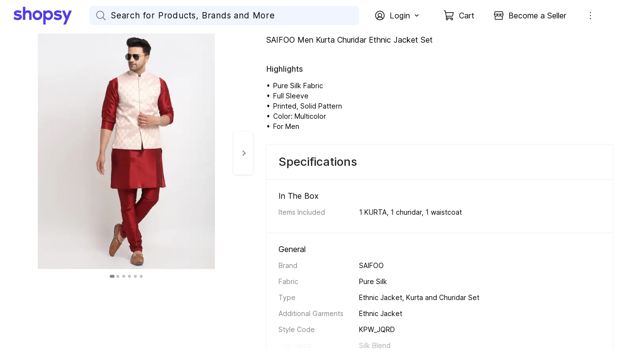

--- FILE ---
content_type: text/html; charset=utf-8
request_url: https://www.shopsy.in/saifoo-men-ethnic-jacket-kurta-churidar-set/p/itmb6f466034be14
body_size: 38032
content:
<!DOCTYPE html><html data-loading="false" lang="en"><head><link rel="dns-prefetch" href="https://static-assets-web.flixcart.com"/><link rel="preconnect" href="https://static-assets-web.flixcart.com"/><link rel="dns-prefetch" href="https://rukminim3.flixcart.com"/><link rel="preconnect" href="https://rukminim3.flixcart.com"/><link rel="dns-prefetch" href="https://firebaseremoteconfig.googleapis.com"/><link rel="preconnect" href="https://firebaseremoteconfig.googleapis.com" crossorigin="anonymous"/><link rel="dns-prefetch" href="https://firebase.googleapis.com"/><link rel="preconnect" href="https://firebase.googleapis.com" crossorigin="anonymous"/><link rel="dns-prefetch" href="https://firebaseinstallations.googleapis.com"/><link rel="preconnect" href="https://firebaseinstallations.googleapis.com" crossorigin="anonymous"/><link rel="dns-prefetch" href="https://firebaselogging-pa.googleapis.com"/><link rel="preconnect" href="https://firebaselogging-pa.googleapis.com" crossorigin="anonymous"/><link rel="dns-prefetch" href="https://www.googletagmanager.com"/><link rel="preconnect" href="https://www.googletagmanager.com"/><link rel="dns-prefetch" href="https://analytics.google.com"/><link rel="preconnect" href="https://analytics.google.com"/><link rel="dns-prefetch" href="https://stats.g.doubleclick.net"/><link rel="preconnect" href="https://stats.g.doubleclick.net"/><link rel="preload" fetchpriority="high" as="font" href="https://static-assets-web.flixcart.com/batman-returns/batman-returns/_next/static/media/2aaf0723e720e8b9-s.p.woff2" crossorigin="anonymous"/><meta charSet="UTF-8"/><meta name="viewport" content="width=device-width, minimum-scale=1.0"/><title>SAIFOO Men Kurta Churidar Ethnic Jacket Set - Buy SAIFOO Men Kurta Churidar Ethnic Jacket Set Online at Best Prices in India | Shopsy.in</title><meta property="al:android:url"/><meta property="al:ios:url"/><meta name="theme-color" content="#503ceb" id="themeColor"/><link rel="manifest" href="/manifest.json"/><meta name="Keywords" content="SAIFOO Men Kurta Churidar Ethnic Jacket Set, Clothing"/><meta name="Description" content="SAIFOO Men Kurta Churidar Ethnic Jacket Set - Buy SAIFOO Men Kurta Churidar Ethnic Jacket Set For Only Rs.  Online in India. Shop Online For Apparels. Huge Collection of Branded Clothes Only at Flipkart.com"/><meta name="google-site-verification" content="csOuuQSeWBUfH-wDVagDGriLKS_JHZ6ZK05dlUIoibo"/><meta name="robots" content="noindex"/><link rel="canonical" href="https://www.shopsy.in/saifoo-men-ethnic-jacket-kurta-churidar-set/p/itmb6f466034be14"/><link rel="alternate" href="www.shopsy.inITMB6F466034BE14"/><meta property="og:title" content="SAIFOO Men Kurta Churidar Ethnic Jacket Set - Buy SAIFOO Men Kurta Churidar Ethnic Jacket Set Online at Best Prices in India | Shopsy.in"/><meta property="og:url" content="http://www.shopsy.in/saifoo-men-ethnic-jacket-kurta-churidar-set/p/itmb6f466034be14"/><meta property="og:image" content="http://rukmini1.flixcart.com/image/300/300/kqttg280/ethnic-set/j/3/w/38-kpw-new-jaquard-kaifoo-original-imag4r6my8hzkpwf.jpeg"/><link rel="preload" as="image" imageSrcSet="https://rukminim3.flixcart.com/image/640/558/kqttg280/ethnic-set/j/3/w/38-kpw-new-jaquard-kaifoo-original-imag4r6my8hzkpwf.jpeg?q=60&amp;crop=false 1x, https://rukminim3.flixcart.com/image/1114/972/kqttg280/ethnic-set/j/3/w/38-kpw-new-jaquard-kaifoo-original-imag4r6my8hzkpwf.jpeg?q=60&amp;crop=false 2x" fetchpriority="high"/><meta name="next-head-count" content="36"/><link rel="icon" href="https://static-assets-web.flixcart.com/batman-returns/batman-returns/p/images/logo_lite-7c8246.png" type="image/png"/><link rel="manifest" href="/manifest.json"/><link rel="preload" href="https://static-assets-web.flixcart.com/batman-returns/batman-returns/_next/static/css/ad6f5e31d7d86e94.css" as="style"/><link rel="stylesheet" href="https://static-assets-web.flixcart.com/batman-returns/batman-returns/_next/static/css/ad6f5e31d7d86e94.css" data-n-p=""/><noscript data-n-css=""></noscript><script defer="" nomodule="" src="https://static-assets-web.flixcart.com/batman-returns/batman-returns/_next/static/chunks/polyfills-c67a75d1b6f99dc8.js"></script><script defer="" src="https://static-assets-web.flixcart.com/batman-returns/batman-returns/_next/static/chunks/1664-59685fd16af86a00.js"></script><script defer="" src="https://static-assets-web.flixcart.com/batman-returns/batman-returns/_next/static/chunks/9085-3be06d2ca51f234a.js"></script><script defer="" src="https://static-assets-web.flixcart.com/batman-returns/batman-returns/_next/static/chunks/DesktopAppBar.616e6865b76499e3.js"></script><script defer="" src="https://static-assets-web.flixcart.com/batman-returns/batman-returns/_next/static/chunks/3746-2ca39b7dddee6aa5.js"></script><script defer="" src="https://static-assets-web.flixcart.com/batman-returns/batman-returns/_next/static/chunks/2928-9953deed4647fcc5.js"></script><script defer="" src="https://static-assets-web.flixcart.com/batman-returns/batman-returns/_next/static/chunks/7993-e219edde12b98e46.js"></script><script defer="" src="https://static-assets-web.flixcart.com/batman-returns/batman-returns/_next/static/chunks/3144-a6c4258c4173495f.js"></script><script defer="" src="https://static-assets-web.flixcart.com/batman-returns/batman-returns/_next/static/chunks/1838-ff8f28fa7a19399b.js"></script><script defer="" src="https://static-assets-web.flixcart.com/batman-returns/batman-returns/_next/static/chunks/1026-49a4a29a94dd650b.js"></script><script defer="" src="https://static-assets-web.flixcart.com/batman-returns/batman-returns/_next/static/chunks/1698-5381b6c65c78c210.js"></script><script defer="" src="https://static-assets-web.flixcart.com/batman-returns/batman-returns/_next/static/chunks/566-8fd256dc15c8d84f.js"></script><script defer="" src="https://static-assets-web.flixcart.com/batman-returns/batman-returns/_next/static/chunks/824.bfd647ebff57221f.js"></script><script defer="" src="https://static-assets-web.flixcart.com/batman-returns/batman-returns/_next/static/chunks/2643.0492e8c155a77c7d.js"></script><script defer="" src="https://static-assets-web.flixcart.com/batman-returns/batman-returns/_next/static/chunks/ProductPageMapperBTF.5c50c60e00632be0.js"></script><script defer="" src="https://static-assets-web.flixcart.com/batman-returns/batman-returns/_next/static/chunks/seoFooter.1664430462a2df86.js"></script><script defer="" src="https://static-assets-web.flixcart.com/batman-returns/batman-returns/_next/static/chunks/desktopFooter.2f1a4fbf9ad55453.js"></script><script src="https://static-assets-web.flixcart.com/batman-returns/batman-returns/_next/static/chunks/webpack-922678d475a466fd.js" defer=""></script><script src="https://static-assets-web.flixcart.com/batman-returns/batman-returns/_next/static/chunks/framework-314c182fa7e2bf37.js" defer=""></script><script src="https://static-assets-web.flixcart.com/batman-returns/batman-returns/_next/static/chunks/main-f0c465734bd6264b.js" defer=""></script><script src="https://static-assets-web.flixcart.com/batman-returns/batman-returns/_next/static/chunks/pages/_app-5f9f7f552f8e51a4.js" defer=""></script><script src="https://static-assets-web.flixcart.com/batman-returns/batman-returns/_next/static/chunks/714-ae6a82169a89b9df.js" defer=""></script><script src="https://static-assets-web.flixcart.com/batman-returns/batman-returns/_next/static/chunks/9376-1fa0dc48a3b6659b.js" defer=""></script><script src="https://static-assets-web.flixcart.com/batman-returns/batman-returns/_next/static/chunks/760-eaf97176fde6d90c.js" defer=""></script><script src="https://static-assets-web.flixcart.com/batman-returns/batman-returns/_next/static/chunks/2728-e0e68f445a7e2dee.js" defer=""></script><script src="https://static-assets-web.flixcart.com/batman-returns/batman-returns/_next/static/chunks/1062-521b2b352f1a2aba.js" defer=""></script><script src="https://static-assets-web.flixcart.com/batman-returns/batman-returns/_next/static/chunks/495-6c77efbc17b12ef3.js" defer=""></script><script src="https://static-assets-web.flixcart.com/batman-returns/batman-returns/_next/static/chunks/979-f5396c85447d55d6.js" defer=""></script><script src="https://static-assets-web.flixcart.com/batman-returns/batman-returns/_next/static/chunks/3764-e184d8344b623bf2.js" defer=""></script><script src="https://static-assets-web.flixcart.com/batman-returns/batman-returns/_next/static/chunks/7475-9e587aeb88815d23.js" defer=""></script><script src="https://static-assets-web.flixcart.com/batman-returns/batman-returns/_next/static/chunks/5928-24ca7f2a16aec5db.js" defer=""></script><script src="https://static-assets-web.flixcart.com/batman-returns/batman-returns/_next/static/chunks/1273-feb104cdd3935638.js" defer=""></script><script src="https://static-assets-web.flixcart.com/batman-returns/batman-returns/_next/static/chunks/3961-2ca9961b87acfc85.js" defer=""></script><script src="https://static-assets-web.flixcart.com/batman-returns/batman-returns/_next/static/chunks/8790-010fb706009b6fe6.js" defer=""></script><script src="https://static-assets-web.flixcart.com/batman-returns/batman-returns/_next/static/chunks/2697-d7813fdc881b20ba.js" defer=""></script><script src="https://static-assets-web.flixcart.com/batman-returns/batman-returns/_next/static/chunks/6224-b00c85765f32b0f3.js" defer=""></script><script src="https://static-assets-web.flixcart.com/batman-returns/batman-returns/_next/static/chunks/2154-6bdb425314a5fce0.js" defer=""></script><script src="https://static-assets-web.flixcart.com/batman-returns/batman-returns/_next/static/chunks/1046-f4a265fce232429f.js" defer=""></script><script src="https://static-assets-web.flixcart.com/batman-returns/batman-returns/_next/static/chunks/2804-b9bec5f5f84479b8.js" defer=""></script><script src="https://static-assets-web.flixcart.com/batman-returns/batman-returns/_next/static/chunks/2563-20898539a57ff0b4.js" defer=""></script><script src="https://static-assets-web.flixcart.com/batman-returns/batman-returns/_next/static/chunks/3710-a9a468231d0855e0.js" defer=""></script><script src="https://static-assets-web.flixcart.com/batman-returns/batman-returns/_next/static/chunks/9140-2f99cbcf17253c3f.js" defer=""></script><script src="https://static-assets-web.flixcart.com/batman-returns/batman-returns/_next/static/chunks/3098-b90712e84818c9b3.js" defer=""></script><script src="https://static-assets-web.flixcart.com/batman-returns/batman-returns/_next/static/chunks/8555-a5611cecc1ea061a.js" defer=""></script><script src="https://static-assets-web.flixcart.com/batman-returns/batman-returns/_next/static/chunks/5220-7ae3f94bec14f987.js" defer=""></script><script src="https://static-assets-web.flixcart.com/batman-returns/batman-returns/_next/static/chunks/7952-40dde658358556df.js" defer=""></script><script src="https://static-assets-web.flixcart.com/batman-returns/batman-returns/_next/static/chunks/8680-08f8430373456cf8.js" defer=""></script><script src="https://static-assets-web.flixcart.com/batman-returns/batman-returns/_next/static/chunks/3058-bce44a886002b0ec.js" defer=""></script><script src="https://static-assets-web.flixcart.com/batman-returns/batman-returns/_next/static/chunks/3132-a8fcc00ff80a7d05.js" defer=""></script><script src="https://static-assets-web.flixcart.com/batman-returns/batman-returns/_next/static/chunks/1345-e49e545d594bb5d8.js" defer=""></script><script src="https://static-assets-web.flixcart.com/batman-returns/batman-returns/_next/static/chunks/3571-6220912c9228f74e.js" defer=""></script><script src="https://static-assets-web.flixcart.com/batman-returns/batman-returns/_next/static/chunks/1633-c74674f4619d7a67.js" defer=""></script><script src="https://static-assets-web.flixcart.com/batman-returns/batman-returns/_next/static/chunks/7864-ba0aedd1554d2fa6.js" defer=""></script><script src="https://static-assets-web.flixcart.com/batman-returns/batman-returns/_next/static/chunks/9025-8723094711bb64c6.js" defer=""></script><script src="https://static-assets-web.flixcart.com/batman-returns/batman-returns/_next/static/chunks/5733-64d51c0650718186.js" defer=""></script><script src="https://static-assets-web.flixcart.com/batman-returns/batman-returns/_next/static/chunks/pages/pageHandlers/productPage-81ea160f966dd9fb.js" defer=""></script><script src="https://static-assets-web.flixcart.com/batman-returns/batman-returns/_next/static/zYEC-UedNq5kfxLvRv1Ib/_buildManifest.js" defer=""></script><script src="https://static-assets-web.flixcart.com/batman-returns/batman-returns/_next/static/zYEC-UedNq5kfxLvRv1Ib/_ssgManifest.js" defer=""></script><style id="react-native-stylesheet">[stylesheet-group="0"]{}
body{margin:0;}
button::-moz-focus-inner,input::-moz-focus-inner{border:0;padding:0;}
html{-ms-text-size-adjust:100%;-webkit-text-size-adjust:100%;-webkit-tap-highlight-color:rgba(0,0,0,0);}
input::-webkit-search-cancel-button,input::-webkit-search-decoration,input::-webkit-search-results-button,input::-webkit-search-results-decoration{display:none;}
[stylesheet-group="1"]{}
.css-11aywtz{-moz-appearance:textfield;-webkit-appearance:none;background-color:rgba(0,0,0,0.00);border-bottom-left-radius:0px;border-bottom-right-radius:0px;border-top-left-radius:0px;border-top-right-radius:0px;border:0 solid black;box-sizing:border-box;font:14px -apple-system,BlinkMacSystemFont,"Segoe UI",Roboto,Helvetica,Arial,sans-serif;margin:0px;padding:0px;resize:none;}
.css-146c3p1{background-color:rgba(0,0,0,0.00);border:0 solid black;box-sizing:border-box;color:rgba(0,0,0,1.00);display:inline;font:14px -apple-system,BlinkMacSystemFont,"Segoe UI",Roboto,Helvetica,Arial,sans-serif;list-style:none;margin:0px;padding:0px;position:relative;text-align:start;text-decoration:none;white-space:pre-wrap;word-wrap:break-word;}
.css-175oi2r{align-items:stretch;background-color:rgba(0,0,0,0.00);border:0 solid black;box-sizing:border-box;display:flex;flex-basis:auto;flex-direction:column;flex-shrink:0;list-style:none;margin:0px;min-height:0px;min-width:0px;padding:0px;position:relative;text-decoration:none;z-index:0;}
.css-1jxf684{background-color:rgba(0,0,0,0.00);border:0 solid black;box-sizing:border-box;color:inherit;display:inline;font:inherit;list-style:none;margin:0px;padding:0px;position:relative;text-align:inherit;text-decoration:none;white-space:inherit;word-wrap:break-word;}
.css-9pa8cd{bottom:0px;height:100%;left:0px;opacity:0;position:absolute;right:0px;top:0px;width:100%;z-index:-1;}
[stylesheet-group="2"]{}
.r-1064s9p{margin:4px;}
.r-11mg6pl{border-bottom-color:rgba(255,255,255,1.00);border-left-color:rgba(255,255,255,1.00);border-right-color:rgba(255,255,255,1.00);border-top-color:rgba(255,255,255,1.00);}
.r-13awgt0{flex:1;}
.r-13qjrpd{border-bottom-color:rgba(220,220,220,1.00);border-left-color:rgba(220,220,220,1.00);border-right-color:rgba(220,220,220,1.00);border-top-color:rgba(220,220,220,1.00);}
.r-146eth8{padding:3px;}
.r-16ig7lv{border-bottom-color:rgba(255,67,67,0.30);border-left-color:rgba(255,67,67,0.30);border-right-color:rgba(255,67,67,0.30);border-top-color:rgba(255,67,67,0.30);}
.r-17gur6a{border-bottom-left-radius:0px;border-bottom-right-radius:0px;border-top-left-radius:0px;border-top-right-radius:0px;}
.r-1867qdf{border-bottom-left-radius:16px;border-bottom-right-radius:16px;border-top-left-radius:16px;border-top-right-radius:16px;}
.r-18c69zk{border-bottom-left-radius:100px;border-bottom-right-radius:100px;border-top-left-radius:100px;border-top-right-radius:100px;}
.r-18wqcmx{border-bottom-color:rgba(241,242,244,1.00);border-left-color:rgba(241,242,244,1.00);border-right-color:rgba(241,242,244,1.00);border-top-color:rgba(241,242,244,1.00);}
.r-19c4wll{border-bottom-color:rgba(8,140,0,0.16);border-left-color:rgba(8,140,0,0.16);border-right-color:rgba(8,140,0,0.16);border-top-color:rgba(8,140,0,0.16);}
.r-1awa8pu{border-bottom-color:rgba(101,119,134,1.00);border-left-color:rgba(101,119,134,1.00);border-right-color:rgba(101,119,134,1.00);border-top-color:rgba(101,119,134,1.00);}
.r-1b4krfo{border-bottom-color:rgba(174,173,173,1.00);border-left-color:rgba(174,173,173,1.00);border-right-color:rgba(174,173,173,1.00);border-top-color:rgba(174,173,173,1.00);}
.r-1d4xg89{border-bottom-color:rgba(170,184,194,1.00);border-left-color:rgba(170,184,194,1.00);border-right-color:rgba(170,184,194,1.00);border-top-color:rgba(170,184,194,1.00);}
.r-1d9yedq{flex:0;}
.r-1dedoh8{border-bottom-left-radius:9px;border-bottom-right-radius:9px;border-top-left-radius:9px;border-top-right-radius:9px;}
.r-1dqxon3{overflow-x:auto;overflow-y:auto;}
.r-1dumxj3{margin:2px;}
.r-1dzdj1l{border-bottom-left-radius:10px;border-bottom-right-radius:10px;border-top-left-radius:10px;border-top-right-radius:10px;}
.r-1esy7ga{border-bottom-color:rgba(255,67,67,1.00);border-left-color:rgba(255,67,67,1.00);border-right-color:rgba(255,67,67,1.00);border-top-color:rgba(255,67,67,1.00);}
.r-1f0042m{border-bottom-left-radius:5px;border-bottom-right-radius:5px;border-top-left-radius:5px;border-top-right-radius:5px;}
.r-1fdo3w0{margin:16px;}
.r-1fl5uoa{border-bottom-color:rgba(234,233,231,1.00);border-left-color:rgba(234,233,231,1.00);border-right-color:rgba(234,233,231,1.00);border-top-color:rgba(234,233,231,1.00);}
.r-1fuqb1j{border-bottom-left-radius:24px;border-bottom-right-radius:24px;border-top-left-radius:24px;border-top-right-radius:24px;}
.r-1gb1gic{border-bottom-left-radius:23px;border-bottom-right-radius:23px;border-top-left-radius:23px;border-top-right-radius:23px;}
.r-1h84pjw{border-bottom-left-radius:25px;border-bottom-right-radius:25px;border-top-left-radius:25px;border-top-right-radius:25px;}
.r-1hh5xib{border-bottom-color:rgba(42,85,229,1.00);border-left-color:rgba(42,85,229,1.00);border-right-color:rgba(42,85,229,1.00);border-top-color:rgba(42,85,229,1.00);}
.r-1hx02mm{border-bottom-color:rgba(255,255,255,0.00);border-left-color:rgba(255,255,255,0.00);border-right-color:rgba(255,255,255,0.00);border-top-color:rgba(255,255,255,0.00);}
.r-1iab0hd{flex:0.82;}
.r-1j16mh1{border-bottom-left-radius:100%;border-bottom-right-radius:100%;border-top-left-radius:100%;border-top-right-radius:100%;}
.r-1jkafct{border-bottom-left-radius:2px;border-bottom-right-radius:2px;border-top-left-radius:2px;border-top-right-radius:2px;}
.r-1jwulwa{overflow-x:scroll;overflow-y:scroll;}
.r-1jyn79y{border-bottom-color:rgba(0,150,136,1.00);border-left-color:rgba(0,150,136,1.00);border-right-color:rgba(0,150,136,1.00);border-top-color:rgba(0,150,136,1.00);}
.r-1k9g4g2{border-bottom-color:rgba(224,224,224,1.00);border-left-color:rgba(224,224,224,1.00);border-right-color:rgba(224,224,224,1.00);border-top-color:rgba(224,224,224,1.00);}
.r-1kv57cf{border-bottom-color:rgba(219,219,219,1.00);border-left-color:rgba(219,219,219,1.00);border-right-color:rgba(219,219,219,1.00);border-top-color:rgba(219,219,219,1.00);}
.r-1lgzdn1{flex:0.35;}
.r-1ljnxy{border-bottom-width:0.7px;border-left-width:0.7px;border-right-width:0.7px;border-top-width:0.7px;}
.r-1llaxt6{border-bottom-left-radius:30px;border-bottom-right-radius:30px;border-top-left-radius:30px;border-top-right-radius:30px;}
.r-1m7mu0x{border-bottom-left-radius:36px;border-bottom-right-radius:36px;border-top-left-radius:36px;border-top-right-radius:36px;}
.r-1mbl9jf{border-bottom-width:0.5px;border-left-width:0.5px;border-right-width:0.5px;border-top-width:0.5px;}
.r-1mndk5m{flex:0.3;}
.r-1mxhqmb{border-bottom-left-radius:11px;border-bottom-right-radius:11px;border-top-left-radius:11px;border-top-right-radius:11px;}
.r-1oqcu8e{padding:15px;}
.r-1p1xlso{border-bottom-left-radius:2.5px;border-bottom-right-radius:2.5px;border-top-left-radius:2.5px;border-top-right-radius:2.5px;}
.r-1pcd2l5{padding:20px;}
.r-1phboty{border-bottom-style:solid;border-left-style:solid;border-right-style:solid;border-top-style:solid;}
.r-1q9bdsx{border-bottom-left-radius:12px;border-bottom-right-radius:12px;border-top-left-radius:12px;border-top-right-radius:12px;}
.r-1qq2a9e{flex:0.65;}
.r-1ra5ppe{flex:0.12;}
.r-1rf8fdq{border-bottom-width:1.5px;border-left-width:1.5px;border-right-width:1.5px;border-top-width:1.5px;}
.r-1s2fzes{flex:6;}
.r-1sp51qo{padding:10px;}
.r-1tw7wh{border-bottom-left-radius:50px;border-bottom-right-radius:50px;border-top-left-radius:50px;border-top-right-radius:50px;}
.r-1udh08x{overflow-x:hidden;overflow-y:hidden;}
.r-1un5n4g{margin:1px;}
.r-1uu6nss{padding:5px;}
.r-1x463ub{border-bottom-color:rgba(80,60,235,1.00);border-left-color:rgba(80,60,235,1.00);border-right-color:rgba(80,60,235,1.00);border-top-color:rgba(80,60,235,1.00);}
.r-1xdrp6k{border-bottom-left-radius:0.1px;border-bottom-right-radius:0.1px;border-top-left-radius:0.1px;border-top-right-radius:0.1px;}
.r-1xfd6ze{border-bottom-left-radius:8px;border-bottom-right-radius:8px;border-top-left-radius:8px;border-top-right-radius:8px;}
.r-1xutcf9{padding:40px;}
.r-1yadl64{border-bottom-width:0px;border-left-width:0px;border-right-width:0px;border-top-width:0px;}
.r-1yav64w{border-bottom-color:rgba(245,245,245,1.00);border-left-color:rgba(245,245,245,1.00);border-right-color:rgba(245,245,245,1.00);border-top-color:rgba(245,245,245,1.00);}
.r-1ylenci{border-bottom-left-radius:15px;border-bottom-right-radius:15px;border-top-left-radius:15px;border-top-right-radius:15px;}
.r-1yqt1xu{border-bottom-color:rgba(135,135,135,1.00);border-left-color:rgba(135,135,135,1.00);border-right-color:rgba(135,135,135,1.00);border-top-color:rgba(135,135,135,1.00);}
.r-42olwf{border-bottom-color:rgba(0,0,0,0.00);border-left-color:rgba(0,0,0,0.00);border-right-color:rgba(0,0,0,0.00);border-top-color:rgba(0,0,0,0.00);}
.r-4a18lf{border-bottom-color:rgba(255,0,0,1.00);border-left-color:rgba(255,0,0,1.00);border-right-color:rgba(255,0,0,1.00);border-top-color:rgba(255,0,0,1.00);}
.r-4qswn0{border-bottom-color:rgba(233,233,233,1.00);border-left-color:rgba(233,233,233,1.00);border-right-color:rgba(233,233,233,1.00);border-top-color:rgba(233,233,233,1.00);}
.r-4qtqp9{display:inline-block;}
.r-5kz9s3{border-bottom-color:rgba(240,240,240,1.00);border-left-color:rgba(240,240,240,1.00);border-right-color:rgba(240,240,240,1.00);border-top-color:rgba(240,240,240,1.00);}
.r-5scogr{margin:6px;}
.r-60ke3l{border-bottom-color:rgba(0,128,0,1.00);border-left-color:rgba(0,128,0,1.00);border-right-color:rgba(0,128,0,1.00);border-top-color:rgba(0,128,0,1.00);}
.r-68yqgm{border-bottom-color:rgba(235,0,41,1.00);border-left-color:rgba(235,0,41,1.00);border-right-color:rgba(235,0,41,1.00);border-top-color:rgba(235,0,41,1.00);}
.r-6koalj{display:flex;}
.r-6ncur5{border-bottom-left-radius:18px;border-bottom-right-radius:18px;border-top-left-radius:18px;border-top-right-radius:18px;}
.r-6t2glc{border-bottom-left-radius:40px;border-bottom-right-radius:40px;border-top-left-radius:40px;border-top-right-radius:40px;}
.r-70cc7c{flex:0.18;}
.r-791edh{flex:auto;}
.r-9dy5uf{border-bottom-color:rgba(220,223,230,1.00);border-left-color:rgba(220,223,230,1.00);border-right-color:rgba(220,223,230,1.00);border-top-color:rgba(220,223,230,1.00);}
.r-9x6qib{border-bottom-color:rgba(204,214,221,1.00);border-left-color:rgba(204,214,221,1.00);border-right-color:rgba(204,214,221,1.00);border-top-color:rgba(204,214,221,1.00);}
.r-a1yn9n{border-bottom-left-radius:28px;border-bottom-right-radius:28px;border-top-left-radius:28px;border-top-right-radius:28px;}
.r-by8dw1{margin:24px;}
.r-cdmcib{border-bottom-left-radius:3px;border-bottom-right-radius:3px;border-top-left-radius:3px;border-top-right-radius:3px;}
.r-crgep1{margin:0px;}
.r-d045u9{border-bottom-width:2px;border-left-width:2px;border-right-width:2px;border-top-width:2px;}
.r-d23pfw{padding:24px;}
.r-dta0w2{flex:2;}
.r-edyy15{padding:8px;}
.r-eg6o18{border-bottom-style:dashed;border-left-style:dashed;border-right-style:dashed;border-top-style:dashed;}
.r-fx7oqy{border-bottom-color:rgba(0,0,255,1.00);border-left-color:rgba(0,0,255,1.00);border-right-color:rgba(0,0,255,1.00);border-top-color:rgba(0,0,255,1.00);}
.r-gu4u06{border-bottom-color:rgba(228,231,237,1.00);border-left-color:rgba(228,231,237,1.00);border-right-color:rgba(228,231,237,1.00);border-top-color:rgba(228,231,237,1.00);}
.r-hv52eu{margin:12px;}
.r-hwh8t1{margin:8px;}
.r-ijvndu{border-bottom-color:rgba(226,241,255,1.00);border-left-color:rgba(226,241,255,1.00);border-right-color:rgba(226,241,255,1.00);border-top-color:rgba(226,241,255,1.00);}
.r-irekze{border-bottom-color:rgba(232,153,16,1.00);border-left-color:rgba(232,153,16,1.00);border-right-color:rgba(232,153,16,1.00);border-top-color:rgba(232,153,16,1.00);}
.r-jgcjvd{margin:10px;}
.r-kdyh1x{border-bottom-left-radius:6px;border-bottom-right-radius:6px;border-top-left-radius:6px;border-top-right-radius:6px;}
.r-kgf08f{flex:5;}
.r-krxsd3{display:-webkit-box;}
.r-lgvlli{flex:3;}
.r-ljlyxy{border-bottom-color:rgba(8,140,0,1.00);border-left-color:rgba(8,140,0,1.00);border-right-color:rgba(8,140,0,1.00);border-top-color:rgba(8,140,0,1.00);}
.r-n370w6{margin:5px;}
.r-ngpvxi{border-bottom-left-radius:3.5px;border-bottom-right-radius:3.5px;border-top-left-radius:3.5px;border-top-right-radius:3.5px;}
.r-nsbfu8{padding:16px;}
.r-qpntkw{padding:6px;}
.r-qwd59z{border-bottom-left-radius:1px;border-bottom-right-radius:1px;border-top-left-radius:1px;border-top-right-radius:1px;}
.r-rrdcyn{border-bottom-color:rgba(150,150,150,1.00);border-left-color:rgba(150,150,150,1.00);border-right-color:rgba(150,150,150,1.00);border-top-color:rgba(150,150,150,1.00);}
.r-rs99b7{border-bottom-width:1px;border-left-width:1px;border-right-width:1px;border-top-width:1px;}
.r-ry2h4h{border-bottom-color:rgba(204,204,204,1.00);border-left-color:rgba(204,204,204,1.00);border-right-color:rgba(204,204,204,1.00);border-top-color:rgba(204,204,204,1.00);}
.r-s7otka{border-bottom-style:dotted;border-left-style:dotted;border-right-style:dotted;border-top-style:dotted;}
.r-t23y2h{border-bottom-left-radius:14px;border-bottom-right-radius:14px;border-top-left-radius:14px;border-top-right-radius:14px;}
.r-t60dpp{padding:0px;}
.r-tuq35u{padding:4px;}
.r-ub6tad{padding:1px;}
.r-ugvmm4{border-bottom-width:1.2px;border-left-width:1.2px;border-right-width:1.2px;border-top-width:1.2px;}
.r-upzjvv{border-bottom-color:rgba(194,194,194,1.00);border-left-color:rgba(194,194,194,1.00);border-right-color:rgba(194,194,194,1.00);border-top-color:rgba(194,194,194,1.00);}
.r-ve2vwf{border-bottom-color:rgba(234,234,234,1.00);border-left-color:rgba(234,234,234,1.00);border-right-color:rgba(234,234,234,1.00);border-top-color:rgba(234,234,234,1.00);}
.r-vz6z0g{border-bottom-color:rgba(250,250,250,1.00);border-left-color:rgba(250,250,250,1.00);border-right-color:rgba(250,250,250,1.00);border-top-color:rgba(250,250,250,1.00);}
.r-xoduu5{display:inline-flex;}
.r-xyw6el{padding:12px;}
.r-y47klf{border-bottom-left-radius:20px;border-bottom-right-radius:20px;border-top-left-radius:20px;border-top-right-radius:20px;}
.r-ywje51{margin:auto;}
.r-z2wwpe{border-bottom-left-radius:4px;border-bottom-right-radius:4px;border-top-left-radius:4px;border-top-right-radius:4px;}
.r-zhp00w{padding:2px;}
[stylesheet-group="2.1"]{}
.r-1009s2o{margin-bottom:15px;margin-top:15px;}
.r-11f147o{padding-bottom:8px;padding-top:8px;}
.r-11gswi8{padding-left:3px;padding-right:3px;}
.r-11o76bp{padding-bottom:1px;padding-top:1px;}
.r-12fjvz8{margin-left:-6px;margin-right:-6px;}
.r-12kyg2d{margin-bottom:16px;margin-top:16px;}
.r-12ro73q{margin-left:3px;margin-right:3px;}
.r-140ww7k{margin-bottom:40px;margin-top:40px;}
.r-14mg64r{margin-left:24px;margin-right:24px;}
.r-1537yvj{margin-left:4px;margin-right:4px;}
.r-1559e4e{padding-bottom:2px;padding-top:2px;}
.r-17q4wm6{margin-left:5px;margin-right:5px;}
.r-184id4b{margin-bottom:12px;margin-top:12px;}
.r-18c5d7m{padding-left:6px;padding-right:6px;}
.r-19h0kl5{margin-left:32px;margin-right:32px;}
.r-1d7mnkm{padding-bottom:15px;padding-top:15px;}
.r-1e084wi{padding-left:0px;padding-right:0px;}
.r-1e5xgxu{padding-left:1px;padding-right:1px;}
.r-1fkl15p{padding-left:32px;padding-right:32px;}
.r-1j93nrh{margin-left:0px;margin-right:0px;}
.r-1kti4dy{padding-left:25px;padding-right:25px;}
.r-1la3zjv{padding-bottom:18px;padding-top:18px;}
.r-1m1l54l{padding-left:11px;padding-right:11px;}
.r-1mkv55d{padding-bottom:0px;padding-top:0px;}
.r-1ml3abn{padding-bottom:14px;padding-top:14px;}
.r-1mmae3n{padding-bottom:12px;padding-top:12px;}
.r-1ntr0p{padding-left:5px;padding-right:5px;}
.r-1p4mezk{margin-left:18px;margin-right:18px;}
.r-1pdvg5x{margin-left:1px;margin-right:1px;}
.r-1s5swlz{padding-bottom:9px;padding-top:9px;}
.r-1ubuhtd{padding-left:10px;padding-right:10px;}
.r-1vfoif{margin-left:25px;margin-right:25px;}
.r-1w1oxbu{margin-left:6px;margin-right:6px;}
.r-1xpp3t0{margin-left:16px;margin-right:16px;}
.r-1xuzw63{margin-bottom:2px;margin-top:2px;}
.r-1y6u10y{margin-bottom:20px;margin-top:20px;}
.r-1yd117h{padding-bottom:7px;padding-top:7px;}
.r-284m6k{padding-left:18px;padding-right:18px;}
.r-2psd3c{margin-left:-20px;margin-right:-20px;}
.r-3o4zer{padding-left:12px;padding-right:12px;}
.r-3pj75a{padding-left:16px;padding-right:16px;}
.r-5o2xco{margin-bottom:5px;margin-top:5px;}
.r-8dgmk1{margin-left:8px;margin-right:8px;}
.r-a3o736{margin-left:60px;margin-right:60px;}
.r-a7330m{padding-bottom:30px;padding-top:30px;}
.r-bhtmuz{margin-left:20px;margin-right:20px;}
.r-bplmwz{margin-bottom:10px;margin-top:10px;}
.r-bx70bn{margin-bottom:8px;margin-top:8px;}
.r-c6ipad{padding-left:7px;padding-right:7px;}
.r-cnw61z{padding-bottom:4px;padding-top:4px;}
.r-cxgwc0{padding-left:24px;padding-right:24px;}
.r-dd0y9b{padding-bottom:20px;padding-top:20px;}
.r-ddtstp{margin-bottom:0px;margin-top:0px;}
.r-e51qtw{padding-bottom:25px;padding-top:25px;}
.r-f8sm7e{margin-left:auto;margin-right:auto;}
.r-gu64tb{padding-left:14px;padding-right:14px;}
.r-is05cd{padding-left:8px;padding-right:8px;}
.r-jusfrs{margin-left:12px;margin-right:12px;}
.r-l00any{margin-bottom:4px;margin-top:4px;}
.r-lcslpx{margin-left:10px;margin-right:10px;}
.r-lzsi8w{padding-left:2px;padding-right:2px;}
.r-n7gxbd{padding-left:4px;padding-right:4px;}
.r-rehuqn{padding-bottom:5px;padding-top:5px;}
.r-s49dbf{margin-bottom:1px;margin-top:1px;}
.r-u9wvl5{padding-left:20px;padding-right:20px;}
.r-ubg91z{padding-left:15px;padding-right:15px;}
.r-vuvdlw{padding-bottom:6px;padding-top:6px;}
.r-w7s2jr{padding-bottom:16px;padding-top:16px;}
.r-wnp491{margin-left:2px;margin-right:2px;}
.r-ws14{margin-bottom:6px;margin-top:6px;}
.r-xjggfu{padding-bottom:3px;padding-top:3px;}
.r-ytbthy{padding-bottom:10px;padding-top:10px;}
.r-zo2zu6{padding-bottom:24px;padding-top:24px;}
[stylesheet-group="2.2"]{}
.r-10s2tm5{left:0%;}
.r-16o8guy{right:100%;}
.r-7abkiw{border-bottom-left-radius:3px;}
.r-bmqcmt{padding-right:14px;}
.r-dqe1q{right:0%;}
.r-g7gakw{border-bottom-right-radius:3px;}
.r-rci37q{left:100%;}
[stylesheet-group="3"]{}
.r-100vyta{margin-top:7px;}
.r-101sy47{border-bottom-left-radius:2px;}
.r-102gzdx{height:52px;}
.r-105ug2t{pointer-events:auto!important;}
.r-109y4c4{height:1px;}
.r-10ahfku{z-index:11;}
.r-10b5y5f{letter-spacing:1.4px;}
.r-10fj5tc{margin-top:48px;}
.r-10g5efv{width:4px;}
.r-10gryf7{min-height:56px;}
.r-10m4y11{height:174px;}
.r-10ptun7{height:16px;}
.r-10qgsqd{height:41px;}
.r-10sqg0u{margin-bottom:1px;}
.r-10v3vxq{transform:scaleX(-1);}
.r-10x49cs{font-size:10px;}
.r-10xqauy{padding-top:env(safe-area-inset-top);}
.r-10yl4k{line-height:21px;}
.r-114ovsg{border-right-color:rgba(0,0,0,0.00);}
.r-117bsoe{margin-bottom:20px;}
.r-11c0sde{margin-top:24px;}
.r-11hsput{min-height:528px;}
.r-11j9u27{visibility:hidden;}
.r-11mpjr4{background-color:rgba(223,223,223,1.00);}
.r-11ubs0h{background-color:rgba(0,0,0,0.70);}
.r-11udlyb{background-color:rgba(0,150,136,1.00);}
.r-11vk46d{-webkit-text-decoration-color:rgba(33,33,33,1.00);text-decoration-color:rgba(33,33,33,1.00);}
.r-11wrixw{margin-left:0px;}
.r-11x0aun{background-color:rgba(255,88,0,1.00);}
.r-11yh6sk{overflow-x:hidden;}
.r-127yr9i{color:rgba(65,178,131,1.00);}
.r-12a4fnb{border-bottom-width:10px;}
.r-12atlq6{left:-6px;}
.r-12c3ph5{opacity:0.4;}
.r-12e0a8i{margin-right:18px;}
.r-12gph82{border-top-color:rgba(240,240,240,1.00);}
.r-12o2bb7{height:102px;}
.r-12pp1o0{top:5px;}
.r-12qj8rz{padding-top:7.2px;}
.r-12rgx7y{width:7px;}
.r-12rm3iy{color:rgba(0,0,0,0.87);}
.r-12rqra3{padding-bottom:6px;}
.r-12se7om{background-color:rgba(8,140,0,1.00);}
.r-12ubb6f{margin-left:-6px;}
.r-12vffkv>*{pointer-events:auto;}
.r-12vffkv{pointer-events:none!important;}
.r-12ym1je{width:18px;}
.r-12zb1j4{margin-right:7px;}
.r-131miar{padding-top:18px;}
.r-131xog0{width:38px;}
.r-132bva{height:180px;}
.r-135wba7{line-height:24px;}
.r-136ngej{background-color:rgba(2,141,99,1.00);}
.r-136ojw6{z-index:2;}
.r-13962oa{background-color:rgba(255,234,237,1.00);}
.r-13aq9py{animation-name:r-1iq689l;}
.r-13doiri{box-shadow:0px 1px 3px rgba(135,135,135,0.16);}
.r-13gvty3{padding-top:6px;}
.r-13hce6t{margin-left:4px;}
.r-13iz6x8{height:29.8px;}
.r-13kc5u0{margin-left:1px;}
.r-13l2t4g{border-right-width:1px;}
.r-13nqf9o{right:6px;}
.r-13qz1uu{width:100%;}
.r-13svox8{min-height:215px;}
.r-13tjlyg{transition-duration:0.1s;}
.r-13uqrnb{font-style:normal;}
.r-13wfysu{-webkit-text-decoration-line:none;text-decoration-line:none;}
.r-13yce4e{border-top-width:0px;}
.r-13yew0m{color:rgba(244,67,54,1.00);}
.r-1407c3c{width:35px;}
.r-142tt33{-webkit-text-decoration-line:line-through;text-decoration-line:line-through;}
.r-146iojx{max-width:300px;}
.r-1472mwg{height:24px;}
.r-14gqq1x{margin-top:4px;}
.r-14iuakf{color:rgba(66,66,66,1.00);}
.r-14lw9ot{background-color:rgba(255,255,255,1.00);}
.r-14q5wjw{padding-right:2px;}
.r-14qjzug{max-width:250px;}
.r-14sbq61{background-color:rgba(33,150,243,1.00);}
.r-14taxks{width:196px;}
.r-14yzgew{line-height:18px;}
.r-150rngu{-webkit-overflow-scrolling:touch;}
.r-156q2ks{margin-top:10px;}
.r-15d164r{margin-bottom:10px;}
.r-15e5vws{min-height:220px;}
.r-15es1yf{background-color:rgba(56,142,60,1.00);}
.r-15l2il0{color:rgba(216,57,69,1.00);}
.r-15pk7w6{box-shadow:0px 2px 4px rgba(0,0,0,0.20);}
.r-15pr6ys{font-family:roboto;}
.r-15rplvt{height:88.2px;}
.r-15tlzdg{max-width:170px;}
.r-15x9tvv{background-color:rgba(255,235,59,1.00);}
.r-15ysp7h{min-height:32px;}
.r-15zeulg{padding-top:3px;}
.r-15zivkp{margin-bottom:4px;}
.r-15zx4ds{height:360px;}
.r-1617s4o{box-shadow:0px 1px 1.5px rgba(0, 0, 0, 0.12);}
.r-161ttwi{left:12px;}
.r-162eet2{margin-left:7px;}
.r-163s52v{box-shadow:0px 1px 4px rgba(0,0,0,0.20);}
.r-1677hl4{top:6px;}
.r-16byyw4{width:175px;}
.r-16dba41{font-weight:400;}
.r-16eto9q{width:12px;}
.r-16l9doz{height:auto;}
.r-16p4e1x{transform:scale(2);}
.r-16xksha{flex-grow:2;}
.r-16y2uox{flex-grow:1;}
.r-170w6zn{bottom:4px;}
.r-173mn98{align-self:flex-end;}
.r-173mzie{transform:scaleY(-1);}
.r-176fswd{transform:translateX(-50%) translateY(-50%);}
.r-1777fci{justify-content:center;}
.r-17bb2tj{animation-duration:0.75s;}
.r-17grq5a{margin-right:-8px;}
.r-17hd0rf{box-shadow:0 -1px 3px 0 rgba(0,0,0,0.15);}
.r-17hmhgr{transform:rotate(45deg);}
.r-17leim2{background-repeat:repeat;}
.r-17neqrl{min-height:155px;}
.r-17s69kh{background-size:30px 30px;}
.r-17s6mgv{justify-content:flex-end;}
.r-17sp8yy{height:35px;}
.r-17tb59b{opacity:0.7;}
.r-17tloay{opacity:0.6;}
.r-181cgdy{width:77px;}
.r-181nvr4{left:60px;}
.r-183gjk9{color:rgba(75,181,80,1.00);}
.r-184en5c{z-index:1;}
.r-18g7n2e{background-color:rgba(204,182,122,1.00);}
.r-18kxxzh{flex-grow:0;}
.r-18oojwo{width:316px;}
.r-18p6if4{border-right-width:2px;}
.r-18t6evl{bottom:1px;}
.r-18tzken{width:56px;}
.r-18u37iz{flex-direction:row;}
.r-18wd4mo{border-bottom-color:rgba(204,204,204,1.00);}
.r-18yzcnr{height:22px;}
.r-190zpe6{top:114px;}
.r-19328qt{transform:rotate(135deg);}
.r-193dp3{margin-left:3px;}
.r-194yyr7{box-shadow:1px 1px 1px rgba(169,169,169,0.60);}
.r-19554kt{width:90px;}
.r-195d4m8{height:46px;}
.r-1994huj{bottom:32px;}
.r-199wky7{width:30px;}
.r-19einr3{margin-right:9px;}
.r-19f0809{background-color:rgba(232,241,255,1.00);}
.r-19gegkz{padding-right:5px;}
.r-19h5ruw{margin-top:15px;}
.r-19hcixa{height:108px;}
.r-19i43ro{margin-top:-1px;}
.r-19jwwxa{background-color:rgba(102,102,102,0.40);}
.r-19l42nc{background-color:rgba(228,250,232,1.00);}
.r-19lq7b1{top:16px;}
.r-19mqnvc{min-width:160px;}
.r-19qrga8{margin-top:3px;}
.r-19sur4y{border-bottom-color:rgba(0,0,0,0.15);}
.r-19u6a5r{margin-left:12px;}
.r-19upqg2{right:35px;}
.r-19wmn03{width:20px;}
.r-19yat4t{padding-bottom:15px;}
.r-19yznuf{min-height:52px;}
.r-19z077z{touch-action:none;}
.r-1a2mami{margin-left:65px;}
.r-1a2p6p6{-webkit-text-decoration-style:solid;text-decoration-style:solid;}
.r-1a2q9ou{color:rgba(17,17,18,1.00);}
.r-1a8r3js{margin-bottom:11px;}
.r-1abnn5w{animation-play-state:paused;}
.r-1acj5em{box-shadow:1px 0px 3px rgba(0,0,0,0.16);}
.r-1acpoxo{width:36px;}
.r-1ah4tor{padding-right:20px;}
.r-1aiqnjv{font-family:monospace,monospace;}
.r-1akm30i{line-height:13px;}
.r-1akxima{width:85%;}
.r-1anhcgc{left:13px;}
.r-1aockid{width:40px;}
.r-1aqlll8{left:-15px;}
.r-1armvtb{font-size:8px;}
.r-1awozwy{align-items:center;}
.r-1ax5ac2{transform:rotate(-45deg);}
.r-1ay1djp{animation-duration:1s;}
.r-1b2z7po{width:59px;}
.r-1b43r93{font-size:14px;}
.r-1b4acte{background-color:rgba(199,0,85,1.00);}
.r-1b64pib{color:rgba(42,85,229,1.00);}
.r-1b7u577{margin-right:12px;}
.r-1b94p3d{width:15px;}
.r-1bb2f9d{box-shadow:1px 1px 8px 0 rgba(0,0,0,.2);}
.r-1bhj5aa{color:rgba(16,137,52,1.00);}
.r-1blnp2b{width:72px;}
.r-1bo11z6{bottom:18px;}
.r-1bo5ta7{color:rgba(0,0,0,0.60);}
.r-1bq57o9{margin-top:-2px;}
.r-1btoxpd{color:rgba(113,116,120,1.00);}
.r-1bxz3nj{background-color:rgba(129,129,129,1.00);}
.r-1bymd8e{margin-top:2px;}
.r-1c1gj4h{border-top-color:rgba(0,0,0,0.00);}
.r-1c2x1hg{background-color:rgba(239,252,241,1.00);}
.r-1c4mltk{width:112px;}
.r-1c6unfx{forced-color-adjust:none;}
.r-1c7ggc8{right:-2px;}
.r-1c8i11{min-width:60px;}
.r-1cad53l{margin-bottom:14px;}
.r-1ceczpf{min-height:24px;}
.r-1cfft8n{box-shadow:0px 1px 3px rgba(0,0,0,0.16);}
.r-1cihpww{box-shadow:0px 0px 2px 0px rgba(33,33,33,0.16);}
.r-1cl3qjq{color:rgba(233,19,83,1.00);}
.r-1cp5hu2{bottom:72px;}
.r-1cq3vpq{max-height:108px;}
.r-1cvj4g8{margin-top:1px;}
.r-1cw70qg{background-color:rgba(211,47,47,1.00);}
.r-1cwl3u0{line-height:16px;}
.r-1cxpm96{color:rgba(220,220,220,1.00);}
.r-1czng90{box-shadow:0px 0px 2px 0px rgba(0,0,0,0.16);}
.r-1d09ksm{align-items:baseline;}
.r-1d0vh0v{bottom:9px;}
.r-1d2f490{left:0px;}
.r-1d48tmi{margin-right:-10px;}
.r-1d4mawv{margin-right:4px;}
.r-1d51hz7{1:[object Object];}
.r-1d5kdc7{flex-direction:column-reverse;}
.r-1d7fvdj{justify-content:space-evenly;}
.r-1ddef8g{-webkit-text-decoration-line:underline;text-decoration-line:underline;}
.r-1dernwh{height:70%;}
.r-1djanx5{letter-spacing:0.21px;}
.r-1dpkw9{letter-spacing:0.3px;}
.r-1dpl46z{border-bottom-right-radius:4px;}
.r-1dsia8u{padding-left:3px;}
.r-1dupt2p{color:rgba(40,116,240,1.00);}
.r-1dxsmud{border-left-width:8px;}
.r-1dzvdtw{background-color:rgba(255,255,255,0.60);}
.r-1e6yznf{margin-top:-6px;}
.r-1e84no7{width:348px;}
.r-1ebgqk7{bottom:10px;}
.r-1ei5mc7{cursor:inherit;}
.r-1enofrn{font-size:12px;}
.r-1et8rh5{font-family:Roboto, Helvetica, Arial, sans-serif;}
.r-1euycsn{flex-direction:row-reverse;}
.r-1ewcgjf{box-shadow:0px 1px 3px rgba(0,0,0,0.5);}
.r-1ewlvqg{height:75px;}
.r-1ey2ra3{width:70px;}
.r-1f12m5q{left:14px;}
.r-1f12yv3{min-height:154px;}
.r-1f3izhi{right:-12px;}
.r-1f3yodg{transform:translateX(0px) translateY(8px);}
.r-1f529hi{line-height:14px;}
.r-1f5deap{color:rgba(44,44,44,1.00);}
.r-1f6r7vd{margin-left:5px;}
.r-1f720gc{width:50%;}
.r-1f9ekv8{color:rgba(155,155,155,1.00);}
.r-1fdnko3{background-color:rgba(0,0,0,0.75);}
.r-1ff274t{text-align:right;}
.r-1ff5aok{right:20px;}
.r-1fn3lry{border-bottom-color:rgba(238,238,238,1.00);}
.r-1fnot1l{max-width:240px;}
.r-1fo40xd{top:80px;}
.r-1fq1anb{bottom:60px;}
.r-1fq43b1{flex-basis:100%;}
.r-1g40b8q{z-index:3;}
.r-1g5du62{background-color:rgba(0,140,0,1.00);}
.r-1g6456j{background-color:rgba(255,0,0,1.00);}
.r-1g72jgq{color:rgba(69,185,90,1.00);}
.r-1g7fiml{height:30px;}
.r-1g80hic{opacity:0.8;}
.r-1g86td5{letter-spacing:0.015px;}
.r-1g94qm0{margin-top:5px;}
.r-1ge4m1w{color:rgba(45,84,223,1.00);}
.r-1gig8n{max-height:59px;}
.r-1gkfh8e{font-size:11px;}
.r-1glkqn6{width:80px;}
.r-1h0z5md{justify-content:flex-start;}
.r-1h2t8mc{width:0px;}
.r-1h3ijdo{height:53px;}
.r-1h3nv3g{height:73px;}
.r-1h7g6bg{color:rgba(135,135,135,1.00);}
.r-1h8ys4a{padding-top:4px;}
.r-1ha4jm4{align-self:auto;}
.r-1habvwh{align-items:flex-start;}
.r-1hfyk0a{padding-left:10px;}
.r-1hjwoze{height:18px;}
.r-1hlnpa{height:3px;}
.r-1hvjb8t{padding-right:4px;}
.r-1i10wst{font-size:18px;}
.r-1i18i6v{background-color:rgba(255,241,118,1.00);}
.r-1i41wj3{margin-right:46px;}
.r-1i6wzkk{-moz-transition-property:opacity;-webkit-transition-property:opacity;transition-property:opacity;}
.r-1i9qp3d{bottom:6px;}
.r-1ielgck{animation-duration:300ms;}
.r-1ifrmw8{margin-right:3px;}
.r-1ifxtd0{margin-bottom:16px;}
.r-1iih0mj{border-right-color:rgba(255,255,255,1.00);}
.r-1ik5qf4{max-width:500px;}
.r-1ikidpy{letter-spacing:0.5px;}
.r-1iln25a{word-wrap:normal;}
.r-1ilthqr{background-color:rgba(243,246,255,1.00);}
.r-1inkyih{font-size:17px;}
.r-1inuy60{padding-bottom:5px;}
.r-1ipdirp{height:138px;}
.r-1ipicw7{width:300px;}
.r-1iqfa7g{min-height:1px;}
.r-1itvciq{background-color:rgba(42,85,229,1.00);}
.r-1iud8zs{height:50px;}
.r-1iusvr4{flex-basis:0px;}
.r-1iww7jx{width:28px;}
.r-1iymjk7{border-top-left-radius:2px;}
.r-1iznev0{height:88px;}
.r-1j08vqj{margin-right:36px;}
.r-1j2wfwj{max-width:275px;}
.r-1j796fw{top:85%;}
.r-1j7c4sc{box-shadow:0px 0px 2px 2px #008C00;}
.r-1janqcz{width:16px;}
.r-1jepgat{border-bottom-color:rgba(249,229,238,1.00);}
.r-1jg9483{width:8px;}
.r-1ji8njp{margin-top:-8px;}
.r-1jizoa0{max-width:100px;}
.r-1jj8364{margin-left:auto;}
.r-1jkjb{margin-left:8px;}
.r-1jl6ob1{border-top-color:rgba(197,199,201,1.00);}
.r-1joea0r{margin-left:20px;}
.r-1js75c6{border-bottom-color:rgba(218,218,218,1.00);}
.r-1jxfwug{border-top-width:2px;}
.r-1k25im9{height:26px;}
.r-1k3o8jf{background-color:rgba(255,67,67,1.00);}
.r-1k4zv7s{padding-top:26px;}
.r-1k78g6s{width:302.1333333333333px;}
.r-1katqpc{box-shadow:rgba(0,0,0,0.16) 0px 2px 3px;}
.r-1kb76zh{margin-right:8px;}
.r-1kcf71v{border-bottom-color:rgba(32,32,32,1.00);}
.r-1kesqaa{width:84px;}
.r-1kfrs79{font-weight:600;}
.r-1khnkhu{color:rgba(51,51,51,1.00);}
.r-1ki14p2{top:10px;}
.r-1kihuf0{align-self:center;}
.r-1kneemv{width:168px;}
.r-1knelpx{padding-top:20px;}
.r-1knfw1x{margin-right:1px;}
.r-1kqpyk8{background-color:rgba(226,241,255,1.00);}
.r-1kt6imw{line-height:27px;}
.r-1kz6sp{width:52px;}
.r-1l7z4oj{padding-bottom:16px;}
.r-1lchl7p{transform:translateY(2px) rotate(-45deg);}
.r-1ld3bg{top:-4px;}
.r-1ldzwu0{animation-timing-function:linear;}
.r-1li50m4{box-shadow:0px 0px 1px rgba(0,0,0,1.00);}
.r-1liledf{left:15px;}
.r-1livr6m{width:412px;}
.r-1ljd8xs{border-left-width:1px;}
.r-1loqt21{cursor:pointer;}
.r-1lunldr{border-top-color:rgba(69,77,94,1.00);}
.r-1lwhwsw{background-color:rgba(32,32,32,1.00);}
.r-1m04atk{padding-left:8px;}
.r-1m36w87{border-top-color:rgba(224,224,224,1.00);}
.r-1m4drjs{top:-6px;}
.r-1m7hjod{height:31px;}
.r-1m9ckf1{background-color:rgba(51,51,51,1.00);}
.r-1mcorv5{width:14px;}
.r-1mdbw0j{padding-bottom:0px;}
.r-1mdj7ya{border-left-width:0.5px;}
.r-1mdsvnl{width:95%;}
.r-1mf7evn{margin-right:20px;}
.r-1mgmgcb{background-color:rgba(209,209,209,1.00);}
.r-1mhb1uw{width:42px;}
.r-1mi0q7o{padding-bottom:10px;}
.r-1mlwlqe{flex-basis:auto;}
.r-1mnahxq{margin-top:0px;}
.r-1moh23t{bottom:16px;}
.r-1mrlafo{background-position:0;}
.r-1ms9ukt{bottom:-5px;}
.r-1muvv40{animation-iteration-count:infinite;}
.r-1mwlp6a{height:56px;}
.r-1n0xq6e{margin-left:10px;}
.r-1n20pny{width:140px;}
.r-1n430bm{left:5px;}
.r-1n9hl4b{min-width:190px;}
.r-1niwhzg{background-color:rgba(0,0,0,0.00);}
.r-1nkf79l{margin-left:-16px;}
.r-1nlw0im{bottom:8px;}
.r-1nlznlq{border-top-right-radius:12px;}
.r-1no09lo{margin-top:28px;}
.r-1nx3j0g{height:198px;}
.r-1ny4l3l{outline-style:none;}
.r-1oa8saw{margin-right:14px;}
.r-1obr59z{color:rgba(227,39,39,1.00);}
.r-1ocf4r9{scroll-snap-type:y mandatory;}
.r-1oec5bt{opacity:0.2;}
.r-1oep0n4{left:-12px;}
.r-1oknz3f{padding-left:19px;}
.r-1ol8eku{box-shadow:rgba(33, 33, 33, 0.16) 0px 1px 8px 0px;}
.r-1ooa57x{width:277px;}
.r-1oox17p{background-color:rgba(240,240,240,1.00);}
.r-1oq2as0{transform:translateX(0px) translateY(0px) translateZ(0px);}
.r-1or9b2r{height:10px;}
.r-1oszu61{align-items:stretch;}
.r-1otgn73{touch-action:manipulation;}
.r-1ovhkhl{color:rgba(65,65,65,1.00);}
.r-1ovo9ad{width:360px;}
.r-1ow6zhx{margin-left:16px;}
.r-1ozfoo7{margin-left:15px;}
.r-1ozqkpa{text-transform:capitalize;}
.r-1ozsyd3{height:7px;}
.r-1p0dtai{bottom:0px;}
.r-1p15a4t{width:67px;}
.r-1p6tffz{bottom:3px;}
.r-1pb6agd{color:rgba(34,143,40,1.00);}
.r-1pcdyqj{margin-right:6px;}
.r-1pe4m6s{background-color:rgba(255,245,245,1.00);}
.r-1peese0{margin-bottom:24px;}
.r-1pexk7n{height:14px;}
.r-1pgswnq{right:12px;}
.r-1ph75f1{height:80px;}
.r-1pi2tsx{height:100%;}
.r-1pl7oy7{min-height:48px;}
.r-1ppbya7{border-bottom-width:6px;}
.r-1ptriwd{right:2px;}
.r-1pvhfgn{padding-left:13px;}
.r-1pvtmw1{max-width:126px;}
.r-1pwf35l{bottom:68px;}
.r-1pyaxff{padding-right:8px;}
.r-1pz39u2{align-self:stretch;}
.r-1q0dzbk{color:rgba(199,0,85,1.00);}
.r-1q142lx{flex-shrink:0;}
.r-1q42mak{width:74px;}
.r-1q83ooz{width:58.4px;}
.r-1q8c80s{height:190px;}
.r-1q8ky3y{background-color:rgba(255,167,0,1.00);}
.r-1q8sk3r{min-width:64px;}
.r-1qd0xha{font-family:-apple-system,BlinkMacSystemFont,"Segoe UI",Roboto,Helvetica,Arial,sans-serif;}
.r-1qd6fsj{background-color:rgba(127,127,127,1.00);}
.r-1qd7xl{top:12px;}
.r-1qfoi16{padding-right:10px;}
.r-1qhn6m8{padding-left:16px;}
.r-1qi8awa{min-width:36px;}
.r-1qk6wnv{border-top-right-radius:16px;}
.r-1qm5yf1{color:rgba(235,0,41,1.00);}
.r-1qortcd{padding-right:6px;}
.r-1qqf7lx{background-color:rgba(253,247,235,1.00);}
.r-1qtyvf0{height:23px;}
.r-1qulhi1{animation-name:r-1pzkwqh;}
.r-1qxgc49{padding-top:15px;}
.r-1qzcwkv{color:rgba(0,0,0,0.54);}
.r-1r2o2a2{box-shadow:0px 1px 1.5px rgba(0,0,0,0.12);}
.r-1r2vb7i{max-width:96px;}
.r-1r74h94{left:8px;}
.r-1r84f7b{z-index:9007199254740991;}
.r-1r8g8re{height:36px;}
.r-1ra0lkn{font-size:30px;}
.r-1rd2zbf{min-height:120px;}
.r-1rl26hh{background-color:rgba(80,60,235,1.00);}
.r-1rngwi6{margin-left:6px;}
.r-1rnoaur{overflow-y:auto;}
.r-1rsjblm{include-font-padding:false;}
.r-1rw7m1n{margin-right:28px;}
.r-1s2bzr4{margin-top:12px;}
.r-1s2j5ll{-webkit-column-gap:10px;column-gap:10px;}
.r-1s3egr7{z-index:100;}
.r-1s7ton2{box-shadow:1px 1.5px 0px 0px rgba(0,0,0,0.16);}
.r-1s7wq8y{top:15px;}
.r-1sg8ghl{z-index:1000;}
.r-1smd7e2{letter-spacing:0.8px;}
.r-1sn7ly2{height:54px;}
.r-1sp8lnq{max-width:1200px;}
.r-1ss6j8a{padding-left:6px;}
.r-1ssm5hl{background-color:rgba(249,250,252,1.00);}
.r-1stjixc{background-color:rgba(255,255,255,0.00);}
.r-1sufyhd{padding-bottom:17px;}
.r-1svt5kg{right:-8px;}
.r-1swv7u1{box-shadow:0px 2px 4px rgba(0,0,0,0.15);}
.r-1sxiqef{width:280px;}
.r-1sxrcry{background-size:auto;}
.r-1t2hasf{padding-bottom:18px;}
.r-1t2qqvi{flex-basis:50%;}
.r-1t68eob{left:10px;}
.r-1t6jhv0{color:rgba(22,140,28,1.00);}
.r-1t7zxhp{width:9px;}
.r-1t982j2{padding-bottom:11px;}
.r-1tcj4yv{color:rgba(80,60,235,1.00);}
.r-1tfmumk{width:55px;}
.r-1tle07l{0:[object Object];}
.r-1tlnvn8{color:rgba(194,194,194,1.00);}
.r-1to9yos{min-width:300px;}
.r-1ts5s6y{aspect-ratio:1.7777777777777777;}
.r-1tuna9m{align-content:stretch;}
.r-1tvphgr{color:rgba(49,49,49,1.00);}
.r-1u10d71{left:1px;}
.r-1u56mzc{bottom:7px;}
.r-1u7ml5x{min-height:216px;}
.r-1uavh4e{background-color:rgba(250,250,250,1.00);}
.r-1udbk01{text-overflow:ellipsis;}
.r-1ugchlj{height:44px;}
.r-1ui5ee8{font-size:32px;}
.r-1ul06mb{margin-left:32px;}
.r-1un7vkp{margin-left:9px;}
.r-1up1sqw{max-width:230px;}
.r-1uq6vs1{width:92.7px;}
.r-1utodpg{color:rgba(57,126,237,1.00);}
.r-1uvif2h{border-collapse:collapse;}
.r-1uvorsx{margin-left:18px;}
.r-1uypc71{animation-timing-function:ease-in;}
.r-1uys3t2{font-family:Roboto, Arial, sans-serif;}
.r-1v1z2uz{margin-top:32px;}
.r-1v2oles{top:50%;}
.r-1v4t7xp{background-color:rgba(156,186,245,1.00);}
.r-1v6glhf{color:rgba(8,140,0,1.00);}
.r-1vaxdpq{border-right-width:6px;}
.r-1vglu5a{line-height:10px;}
.r-1vgyyaa{font-family:Roboto Medium,Roboto-Medium,Droid Sans,HelveticaNeue-Medium,Helvetica Neue Medium,sans-serif-medium;}
.r-1vqk4ri{list-style:circle;}
.r-1vshcy1{word-wrap:breakWord;}
.r-1vwolk8{padding-left:30px;}
.r-1vznrp2{border-top-left-radius:8px;}
.r-1w0ad5y{width:104px;}
.r-1w2pmg{height:0px;}
.r-1w427b9{color:rgba(0,140,0,1.00);}
.r-1w59yr1{top:-10px;}
.r-1w6e6rj{flex-wrap:wrap;}
.r-1w88a7h{width:220px;}
.r-1w8ywb1{box-shadow:3px 3px 3px rgba(51,0,0,0.00);}
.r-1wbh5a2{flex-shrink:1;}
.r-1wfhzrg{height:120px;}
.r-1wghi3f{top:-8px;}
.r-1wgy4ey{max-width:160px;}
.r-1wk2np0{background-color:rgba(252,233,233,1.00);}
.r-1wngxdw{left:30px;}
.r-1ws546s{background-color:rgba(255,255,255,0.70);}
.r-1wtj0ep{justify-content:space-between;}
.r-1wv73ep{align-self:baseline;}
.r-1wyvozj{left:50%;}
.r-1wyyakw{z-index:-1;}
.r-1wzrnnt{margin-top:16px;}
.r-1x0uki6{margin-top:20px;}
.r-1x35g6{font-size:24px;}
.r-1x6tx0e{margin-left:-5px;}
.r-1x75okw{max-height:316px;}
.r-1x93onp{width:110px;}
.r-1xbve24{height:6px;}
.r-1xcajam{position:fixed;}
.r-1xce0ei{width:25%;}
.r-1xdub55{color:rgba(255,67,67,1.00);}
.r-1xerew9{color:rgba(255,255,255,0.47);}
.r-1xf8yfy{background-color:rgba(251,100,27,1.00);}
.r-1xnzce8{-moz-user-select:text;-webkit-user-select:text;user-select:text;}
.r-1xpe3eb{transform:rotate(90deg);}
.r-1xpiuri{max-height:120px;}
.r-1xwcd5r{border-bottom-color:rgba(234,234,234,1.00);}
.r-1xz82i2{color:rgba(150,150,150,1.00);}
.r-1xzupcd{width:13px;}
.r-1y23ofu{border-top-color:rgba(228,231,237,1.00);}
.r-1y8vry9{max-width:76px;}
.r-1yab2pn{min-width:84px;}
.r-1ybr9sj{height:98px;}
.r-1yef0xd{animation-name:r-11cv4x;}
.r-1yf27ck{color:rgba(51,51,50,1.00);}
.r-1yfsmt8{min-width:632px;}
.r-1ygb39h{height:47px;}
.r-1ygmrgt{padding-top:24px;}
.r-1yihj26{margin-top:4.4px;}
.r-1yqv8qd{background-color:rgba(0,178,169,1.00);}
.r-1yt7n81{padding-left:15px;}
.r-1yuti4v{letter-spacing:0.15px;}
.r-1yvhtrz{width:32px;}
.r-1yxedwg{top:8px;}
.r-1yz5a1b{font-family:HelveticaNeue-Medium;}
.r-29h4tz{background-color:rgba(135,135,135,1.00);}
.r-2eo2mk{margin-right:-4px;}
.r-2eszeu::-webkit-scrollbar{display:none}
.r-2eszeu{scrollbar-width:none;}
.r-2ka9w3{margin-left:30px;}
.r-2mqw1j{background-color:rgba(246,245,254,1.00);}
.r-2o02ov{margin-top:40px;}
.r-2v6luv{box-shadow:0px 0px 0px rgba(0,0,0,0.20);}
.r-30o5oe{-moz-appearance:none;-ms-appearance:none;-webkit-appearance:none;appearance:none;}
.r-35ea9k{padding-left:28px;}
.r-36ujnk{font-style:italic;}
.r-37tt59{line-height:32px;}
.r-3da1kt{height:8px;}
.r-3e1au{background-color:rgba(235,0,41,1.00);}
.r-3ew84i{width:160px;}
.r-3f7b68{border-top-right-radius:8px;}
.r-3hmvjm{padding-bottom:3px;}
.r-3i2nvb{font-size:36px;}
.r-3kf8wl{max-width:164px;}
.r-3mc0re{right:8px;}
.r-3pijeh{box-shadow:0px 4px 16px rgba(0,0,0,0.20);}
.r-3s2u2q{white-space:nowrap;}
.r-3sxh79{top:-1px;}
.r-3w0k23{max-width:1366px;}
.r-3zb0rz{color:rgba(169,169,169,1.00);}
.r-417010{z-index:0;}
.r-432wen{width:3px;}
.r-4gszlv{background-size:cover;}
.r-4knm92{box-shadow:0px 2px 4px rgba(0,0,0,0.09);}
.r-4m9wss{background-color:rgba(222,254,218,1.00);}
.r-4v7adb{height:5px;}
.r-4z5llk{bottom:15px;}
.r-54m54j{transform:rotate(0.0001deg);}
.r-56xrmm{line-height:12px;}
.r-5ghkx1{font-size:14.4px;}
.r-5kkj8d{border-top-width:1px;}
.r-5oul0u{margin-bottom:8px;}
.r-5qlx7g{border-bottom-left-radius:8px;}
.r-5rrzez{box-shadow:0 1px 3px 0 rgba(0,0,0,0.15);}
.r-5soawk{width:10px;}
.r-5t7p9m{padding-top:14px;}
.r-5uwv89{color:rgba(238,178,204,1.00);}
.r-5w14sz{border-bottom-width:9px;}
.r-5wpsxy{background-color:rgba(241,243,246,0.54);}
.r-5wrs60{height:101px;}
.r-5wtk7t{background-color:rgba(153,113,0,1.00);}
.r-60vfwk{min-width:1px;}
.r-61z16t{margin-right:0px;}
.r-633pao{pointer-events:none!important;}
.r-66qdqa{transform:rotate(-90deg);}
.r-6cfva{flex-basis:33.33%;}
.r-6crd9{width:63px;}
.r-6dt33c{opacity:1;}
.r-6gpygo{margin-bottom:12px;}
.r-6ity3w{margin-top:30px;}
.r-6m16eh{width:132px;}
.r-6p9vr8{width:85px;}
.r-6qh97a{background-color:rgba(241,241,241,1.00);}
.r-6t5ypu{border-bottom-left-radius:4px;}
.r-6taxm2:-ms-input-placeholder{color:var(--placeholderTextColor);opacity:1;}
.r-6taxm2::-moz-placeholder{color:var(--placeholderTextColor);opacity:1;}
.r-6taxm2::-webkit-input-placeholder{color:var(--placeholderTextColor);opacity:1;}
.r-6taxm2::placeholder{color:var(--placeholderTextColor);opacity:1;}
.r-6uxfom{margin-left:24px;}
.r-6zy592{lineheight:22px;}
.r-6zzn7w{height:25px;}
.r-726pan{width:31px;}
.r-731lwf{background-color:rgba(225,225,225,1.00);}
.r-73fqs1{transform:translateY(-4px) rotate(45deg);}
.r-765ecq{margin-left:17px;}
.r-76blku{height:21px;}
.r-76uxam{height:82px;}
.r-7a29px{width:64px;}
.r-7bouqp{width:96px;}
.r-7bwr1o{top:30px;}
.r-7cikom{font-size:inherit;}
.r-7fhh7u{max-height:83px;}
.r-7g6ub1{line-height:8.5px;}
.r-7h7f8p{max-width:100vw;}
.r-7ilhg1{transform:rotate(-135deg);}
.r-7l9xyp{background-color:rgba(255,255,255,0.20);}
.r-7o06eh{max-width:391.4px;}
.r-7o8qx1{margin-right:5px;}
.r-7q8q6z{cursor:default;}
.r-7xmw5f{width:-webkit-fit-content;width:-moz-fit-content;width:fit-content;}
.r-81bt7t{bottom:42px;}
.r-855088{border-left-color:rgba(0,0,0,0.00);}
.r-86fh73{transform:scaleY(0.6);}
.r-88pszg{margin-right:16px;}
.r-8akbws{-webkit-box-orient:vertical;}
.r-8br3cv{width:54px;}
.r-8c0tpk{right:63%;}
.r-8eqzbf{right:10px;}
.r-8fdsdq{z-index:4;}
.r-8hc5te{width:6px;}
.r-8jfcpp{top:-2px;}
.r-8pmjsq{width:92px;}
.r-8xc9hv{margin-bottom:44px;}
.r-92ng3h{width:1px;}
.r-95jzfe{padding-top:16px;}
.r-969mne{max-height:44px;}
.r-97e31f{padding-bottom:env(safe-area-inset-bottom);}
.r-9aemit{padding-right:0px;}
.r-9cviqr{margin-left:2px;}
.r-9dmdro{top:40px;}
.r-9iso6{vertical-align:middle;}
.r-9jpwak{min-width:auto;}
.r-9l47p7{width:10%;}
.r-9sy6hy{height:calc(100vh - 56px);}
.r-9zn86r{box-shadow:1px 1.5px 1px 1px rgba(0,0,0,0.32);}
.r-a023e6{font-size:15px;}
.r-a1ub67{margin-top:11px;}
.r-a2tzq0{justify-content:space-around;}
.r-a371a0{max-height:324px;}
.r-a5pmau{margin-right:2px;}
.r-aaduuk{opacity:0.95;}
.r-ad9o1y{vertical-align:top;}
.r-adyw6z{font-size:20px;}
.r-afbznj{letter-spacing:-0.2px;}
.r-agouwx{transform:translateZ(0);}
.r-ah5dr5>*{pointer-events:none;}
.r-ah5dr5{pointer-events:auto!important;}
.r-ais2e1{color:rgba(0,0,255,1.00);}
.r-al30tu{color:rgba(0,122,255,1.00);}
.r-am2vk8{width:233.46666666666667px;}
.r-an08cn{margin-bottom:-2px;}
.r-aqfbo4{backface-visibility:hidden;}
.r-ar5de{height:112px;}
.r-atnv13{height:160px;}
.r-b08e3t{color:rgba(56,142,60,1.00);}
.r-b0vftf{color:rgba(38,38,38,1.00);}
.r-b5h31w{padding-left:20px;}
.r-b6qkcs{max-width:25px;}
.r-b8lwoo{width:100px;}
.r-b97nyv{width:113px;}
.r-bbnqm5{border-top-color:rgba(234,233,231,1.00);}
.r-bcqeeo{min-width:0px;}
.r-bf20ud{border-left-color:rgba(240,240,240,1.00);}
.r-bgbbol{max-width:388px;}
.r-bgnin{min-width:150px;}
.r-bi4vy9{transform:translateY(100%);}
.r-bift5f{background-color:rgba(244,248,255,1.00);}
.r-bnwqim{position:relative;}
.r-bt1l66{min-height:20px;}
.r-buy8e9{overflow-y:hidden;}
.r-bv2aro{padding-left:env(safe-area-inset-left);}
.r-bvlit7{margin-bottom:-12px;}
.r-bxiggj{width:58px;}
.r-byidg7{border-right-width:8px;}
.r-c67a83{border-top-left-radius:16px;}
.r-c68hjy{color:rgba(161,161,161,1.00);}
.r-c8sna{box-shadow:1px 0px 4px rgba(0,0,0,0.16);}
.r-c9eks5{padding-right:18px;}
.r-cb25cm{background-color:rgba(245,245,245,1.00);}
.r-ceju70{color:rgba(145,144,144,1.00);}
.r-cely0s{background-color:rgba(40,36,36,0.20);}
.r-cfp7ip{width:60px;}
.r-chstv{border-top-left-radius:12px;}
.r-cmp8gd{min-width:146px;}
.r-cnkkqs{margin-left:-4px;}
.r-cpa5s6{scroll-snap-align:start;}
.r-cqee49{color:rgba(0,0,0,1.00);}
.r-cqvif7{list-style:decimal;}
.r-ctyi22{left:20px;}
.r-cu9thz{background-color:rgba(255,237,188,1.00);}
.r-cwd8qu{width:41px;}
.r-cyr12g{border-right-color:rgba(197,199,201,1.00);}
.r-d0c3f3{margin-top:50px;}
.r-d0pm55{margin-bottom:5px;}
.r-d7i8qf{background-color:rgba(133,73,135,1.00);}
.r-d9hyx8{color:rgba(33,33,33,0.60);}
.r-d9jaho{left:6px;}
.r-de1ba6{margin-right:-1px;}
.r-dfe81l{min-height:46px;}
.r-djgu52{color:rgba(102,102,102,1.00);}
.r-dkge59{background-color:rgba(170,184,194,1.00);}
.r-dnmrzs{max-width:100%;}
.r-drfeu3{background-color:rgba(0,0,0,0.50);}
.r-dukzhd{right:14px;}
.r-dv3z4x{top:45px;}
.r-dvzd6p{right:-1px;}
.r-dw8lht{color:rgba(38,165,65,1.00);}
.r-dwliz8{border-left-width:2px;}
.r-dy31uh{max-width:calc(100% - 52px);}
.r-e1k2in{right:16px;}
.r-e1m9g3{color:rgba(32,34,36,1.00);}
.r-e7q0ms{width:90%;}
.r-eaezby{line-height:26px;}
.r-eafdt9{transition-duration:0.15s;}
.r-ebwn4k{animation-name:r-q67da2;}
.r-ehq7j7{background-size:contain;}
.r-ei2mha{margin-top:52px;}
.r-ekp5im{box-shadow:0px 1px 2px rgba(135,135,135,0.30);}
.r-eo6ldu{background-color:rgba(221,83,84,1.00);}
.r-epq5cr{height:2px;}
.r-eqz5dr{flex-direction:column;}
.r-ero68b{min-height:40px;}
.r-eu3ka{height:40px;}
.r-evnaw{font-size:22px;}
.r-f1heuq{background-color:rgba(253,245,231,1.00);}
.r-f1odvy{margin-bottom:6px;}
.r-f4l7vg{color:rgba(0,0,0,0.90);}
.r-f5c2rd{max-height:75%;}
.r-f727ji{padding-left:12px;}
.r-f9dfq4{width:88px;}
.r-f9ja8p{max-height:20px;}
.r-fdjqy7{text-align:left;}
.r-feta30{border-bottom-color:rgba(249,250,252,1.00);}
.r-ff8gi{height:110px;}
.r-fj6wrk{background-color:rgba(245,247,250,1.00);}
.r-fnigne{border-right-width:0px;}
.r-fp9vah{border-left-color:rgba(255,255,255,0.00);}
.r-fq0e05{border-top-color:rgba(241,242,244,1.00);}
.r-fxxt2n{line-height:15px;}
.r-g3mlsw{animation-name:r-t2lo5v;}
.r-g73h2g{flex-basis:232px;}
.r-g8fybc{min-height:250px;}
.r-gekvmr{color:rgba(221,83,84,1.00);}
.r-ggk5by{min-width:120px;}
.r-ghxds0{transform:translateY(0%);}
.r-glunga{padding-top:5px;}
.r-glyzdq{box-shadow:1px 0px 3px rgba(33,33,33,0.16);}
.r-gmdvlt{width:70%;}
.r-grkgrw{bottom:36px;}
.r-gt5s5o{color:rgba(63,63,63,1.00);}
.r-gtdqiz{position:-webkit-sticky;position:sticky;}
.r-gu0qjt{padding-left:32px;}
.r-gxnn5r{border-left-width:0px;}
.r-gy4na3{padding-left:0px;}
.r-h0d30l{height:28px;}
.r-h10h58{min-height:60px;}
.r-h3f8nf{min-height:100px;}
.r-h3s6tt{height:48px;}
.r-h714p4{box-shadow:1px 1px 0px 0px rgba(0,0,0,0.16);}
.r-h7zev3{top:14px;}
.r-hbpseb{line-height:22px;}
.r-hdaws3{height:4px;}
.r-hir158{width:136px;}
.r-hjklzo{line-height:19px;}
.r-hkt2jn{background-color:rgba(232,247,237,1.00);}
.r-hnxvie{width:60%;}
.r-howw7u{color:rgba(255,0,0,1.00);}
.r-hps3w3{z-index:2000;}
.r-htfu76{margin-left:-8px;}
.r-hxflta{padding-right:env(safe-area-inset-right);}
.r-i023vh{padding-right:16px;}
.r-i03k3n{padding-bottom:14px;}
.r-i26stt{width:364px;}
.r-i59aie{color:rgba(131,131,131,1.00);}
.r-i5r5zb{color:rgba(156,159,168,1.00);}
.r-i9s5x7{background-color:rgba(241,243,246,1.00);}
.r-icoktb{opacity:0.5;}
.r-ifefl9{min-height:0px;}
.r-ilng1c{padding-bottom:1px;}
.r-inbvtb{right:5px;}
.r-iphfwy{padding-bottom:4px;}
.r-ipm5af{top:0px;}
.r-isnodc{margin-left:-2.5px;}
.r-itcos1{background-color:rgba(231,32,32,1.00);}
.r-iyfy8q{width:auto;}
.r-j1vcu1{width:11px;}
.r-j2kj52{padding-right:12px;}
.r-j76wpu{top:100%;}
.r-jn0m22{top:54px;}
.r-jn3jxb{background-color:rgba(255,247,225,1.00);}
.r-jn5ml{right:-5px;}
.r-jvrlbd{width:71px;}
.r-jvuzdy{top:-5px;}
.r-jwli3a{color:rgba(255,255,255,1.00);}
.r-k200y{align-self:flex-start;}
.r-k5y9r7{height:9px;}
.r-k6jc1c{min-width:42px;}
.r-k79w25{height:216px;}
.r-k8qxaj{padding-bottom:20px;}
.r-kbq90q{box-shadow:0px 2px 2px rgba(0,0,0,0.20);}
.r-kc8jnq{margin-top:6px;}
.r-kemksi{background-color:rgba(0,0,0,1.00);}
.r-keui8w{border-bottom-left-radius:12px;}
.r-kicko2{border-top-left-radius:4px;}
.r-knv0ih{margin-top:8px;}
.r-kzbkwu{padding-bottom:12px;}
.r-l0gwng{width:200px;}
.r-l1lxop{min-width:210px;}
.r-l4nmg1{padding-bottom:2px;}
.r-l5bh9y{border-bottom-right-radius:2px;}
.r-l6ydyq{z-index:8;}
.r-l71dzp{margin-top:14px;}
.r-lbigzb{left:70px;}
.r-lchren{margin-right:auto;}
.r-le4sbl{margin-bottom:18px;}
.r-lfgdpa{background-color:rgba(255,240,255,1.00);}
.r-lgtvyg{height:7.6px;}
.r-lhv16n{padding-bottom:26px;}
.r-lltvgl{overflow-x:auto;}
.r-lqms97{margin-left:-1px;}
.r-lrsllp{width:24px;}
.r-lrvibr{-moz-user-select:none;-webkit-user-select:none;user-select:none;}
.r-ltgprq{margin-left:14px;}
.r-lu9ch1{background-image:url('../../images/fk-default-image.png');}
.r-lyppvc{top:60px;}
.r-m2pi6t{padding-left:4px;}
.r-m4065w{right:95px;}
.r-m5arl1{width:2px;}
.r-m611by{padding-top:10px;}
.r-m9x3hb{transform-style:preserve-3d;}
.r-mabqd8{height:32px;}
.r-majxgm{font-weight:500;}
.r-mb5dzm{color:rgba(97,97,97,1.00);}
.r-mbgqwd{margin-right:24px;}
.r-mcknj5{transform:translateX(0px);}
.r-me5xia{height:104px;}
.r-mf7t9p{margin-right:17px;}
.r-mfh4gg{scroll-snap-type:x mandatory;}
.r-mhe3cw{z-index:10;}
.r-mjyw6{min-height:80px;}
.r-mlyl9t{margin-left:21px;}
.r-mszm1p{padding-right:11px;}
.r-mzjzbw{padding-right:25px;}
.r-n2txqu{width:65px;}
.r-n6v787{font-size:13px;}
.r-ndvcnb{border-bottom-width:0px;}
.r-nefvgx{border-bottom-right-radius:8px;}
.r-nfp6b4{background-color:rgba(0,140,0,0.10);}
.r-nfz12p{min-height:96px;}
.r-nidz89{z-index:6;}
.r-njp1lv{padding-top:1px;}
.r-nk90ef{padding-left:2px;}
.r-nlhx0z{background-color:rgba(255,175,0,1.00);}
.r-nn4mi6{background-color:rgba(234,234,234,1.00);}
.r-nonivh{color:rgba(33,33,33,0.87);}
.r-notknq{border-top-right-radius:4px;}
.r-npwnxv{line-height:19.8px;}
.r-nt1qtt{margin-top:-38px;}
.r-nvplwv{animation-timing-function:ease-out;}
.r-o52ifk{height:100px;}
.r-o7c05e{border-bottom-color:rgba(224,224,224,1.00);}
.r-o9xkwf{top:2px;}
.r-obd0qt{align-items:flex-end;}
.r-oido4f{margin-top:-14px;}
.r-oif7i{table-layout:fixed;}
.r-oo3x0n{max-height:275px;}
.r-op4f77{color:rgba(33,33,33,1.00);}
.r-opedn5{border-bottom-width:3px;}
.r-orgf3d{opacity:0;}
.r-ot1wa6{font-family:roboto_regular;}
.r-ot2a9r{margin-bottom:0.5px;}
.r-otzu27{font-family:Inter;}
.r-ou6ah9{border-top-left-radius:0px;}
.r-oxtfae{letter-spacing:0px;}
.r-oyv1ms{background-color:rgba(219,219,219,1.00);}
.r-p0148b{max-width:232.86956521739128px;}
.r-p0wfk4{max-width:156px;}
.r-p1pxzi{margin-bottom:0px;}
.r-pcw6dh{border-bottom-color:rgba(80,60,235,1.00);}
.r-pef0c6{box-shadow:0 -5px 10px 0px rgba(0, 0, 0, 0.1);}
.r-peo1c{min-height:44px;}
.r-pm10oo{color:rgba(251,100,27,1.00);}
.r-pm2fo{border-bottom-left-radius:0px;}
.r-pm9dpa{max-height:100%;}
.r-pnyujd{border-right-color:rgba(240,240,240,1.00);}
.r-pok8hz{width:40%;}
.r-psjefw{margin-top:9px;}
.r-pya0ce{margin-right:-6px;}
.r-q0mj7v{opacity:0.08;}
.r-q1j0wu{width:25px;}
.r-q4m81j{text-align:center;}
.r-q5oqfz{max-width:80%;}
.r-qb091v{background-color:rgba(194,194,194,1.00);}
.r-qb67uj{background-color:rgba(231,248,236,1.00);}
.r-qck2ym{width:900px;}
.r-qdvduw{box-shadow:0 1px 1px rgba(0, 0, 0, 0.1);}
.r-qhyqy2{padding-left:5px;}
.r-qi0n3{padding-left:18px;}
.r-qklmqi{border-bottom-width:1px;}
.r-qkvvlg{text-shadow:0px 1px 2px rgba(0,0,0,0.50);}
.r-qmucgk{background-color:rgba(21,190,72,1.00);}
.r-qn3fzs{padding-bottom:24px;}
.r-qpl8lv{height:13px;}
.r-quqjqp{padding-bottom:6.2px;}
.r-r14nnw{letter-spacing:50px;}
.r-r19jdo{right:15px;}
.r-r6l3g7{width:46px;}
.r-raw9v8{max-width:60%;}
.r-rbxt48{width:380px;}
.r-rierb{padding-right:1px;}
.r-rj3vr6{color:rgba(255,255,255,0.65);}
.r-rj5blx{transform:translateX(-206px) translateY(-250px);}
.r-rjixqe{line-height:20px;}
.r-rki7wi{bottom:12px;}
.r-rnv2vh{padding-right:30px;}
.r-rp7rv6{border-bottom-color:rgba(240,240,240,1.00);}
.r-rrtc46{margin-right:-3px;}
.r-rs94m5{background-image:url("[data-uri]");}
.r-rwqe4o{width:48px;}
.r-ry3cjt{padding-right:15px;}
.r-s2skl2{border-top-right-radius:2px;}
.r-s5r7i3{top:4px;}
.r-s8bhmr{min-width:56px;}
.r-scr7kb{color:rgba(222,0,0,0.00);}
.r-sfbmgh{z-index:9999;}
.r-sga3zk{height:64px;}
.r-sgbo92{opacity:0.9;}
.r-sgkdzr{min-height:16px;}
.r-shodl{border-bottom-color:rgba(197,199,201,1.00);}
.r-ss4zfz{height:260px;}
.r-svijui{color:rgba(117,119,121,1.00);}
.r-svr277{box-shadow:0px 1px 4px rgba(0,0,0,0.12);}
.r-sxwl2c{background-color:rgba(241,242,244,1.00);}
.r-t2gnnd{background-color:rgba(33,33,33,1.00);}
.r-t2t2gm{background-color:rgba(241,246,255,1.00);}
.r-t66pp7{min-width:10px;}
.r-t7x54m{margin-left:28px;}
.r-tbmifm{height:12px;}
.r-tceitz{left:16px;}
.r-tet7cj{color:rgba(96,98,101,1.00);}
.r-tmvwmm{width:54%;}
.r-tohchv{color:rgba(69,71,73,1.00);}
.r-tskmnb{padding-top:8px;}
.r-tsynxw{text-transform:uppercase;}
.r-ttb5dx{width:50px;}
.r-ttdzmv{padding-top:12px;}
.r-tumt6t{height:66px;}
.r-tv182j{width:252.92222222222222px;}
.r-tv6buo{min-height:auto;}
.r-txv9n0{box-shadow:0px 2px 6px rgba(50,50,93,0.24);}
.r-ty2z48{color:rgba(100,100,100,1.00);}
.r-typzb7{box-shadow:0px 2px 12px rgba(0,0,0,0.07);}
.r-tzz3ar{flex-wrap:nowrap;}
.r-u6sd8q{background-repeat:no-repeat;}
.r-u8s1d{position:absolute;}
.r-u92y06{background-color:rgba(255,165,0,1.00);}
.r-ubezar{font-size:16px;}
.r-ucscaq{right:28px;}
.r-uia4a0{align-content:center;}
.r-ulq4c5{background-color:rgba(22,190,72,1.00);}
.r-uoibet{transform:rotate(180deg);}
.r-uq9i5d{background-color:rgba(224,224,224,1.00);}
.r-ur6pnr{height:42px;}
.r-usgzl9{width:44px;}
.r-uskppk{border-left-width:6px;}
.r-uvuy5l{height:60px;}
.r-uxrrfj{height:58px;}
.r-uxw8sj{background-color:rgba(233,245,248,1.00);}
.r-uzqwk8{margin-left:22px;}
.r-v2u3o6{right:4px;}
.r-v53qcl{width:94px;}
.r-v5byei{top:-12px;}
.r-vampta{max-width:95%;}
.r-vbkfdu{letter-spacing:-0.01px;}
.r-vboj7i{top:-7px;}
.r-vbyvnh{margin-bottom:-53px;}
.r-vc49uf{border-bottom-color:rgba(151,151,151,0.20);}
.r-vf1w16{padding-bottom:34px;}
.r-vfovx3{max-height:calc(100vh - 120px);}
.r-vmopo1{padding-top:2px;}
.r-vrmyzg{margin-right:22px;}
.r-vrz42v{line-height:28px;}
.r-vvn4in{background-position:center;}
.r-vw2c0b{font-weight:bold;}
.r-vz2u4x{height:11px;}
.r-w1lxb8{color:rgba(113,113,113,1.00);}
.r-w6cb5q{border-top-color:rgba(249,250,252,1.00);}
.r-waer2z{line-height:25px;}
.r-wf0mho{width:106px;}
.r-wgabs5{border-bottom-width:2px;}
.r-wk8lta{padding-top:0px;}
.r-wnl269{color:rgba(158,158,158,1.00);}
.r-wr9vkk{margin-bottom:3px;}
.r-ws9h79{left:4px;}
.r-wy3bz6{color:rgba(53,53,53,1.00);}
.r-wy61xf{height:72px;}
.r-x1dlf0{max-width:200px;}
.r-x3cy2q{background-size:100% 100%;}
.r-x5gwdg{max-width:303.57894736842104px;}
.r-x6gqwb{min-height:162px;}
.r-x8rhps{box-shadow:1px 3px 1px 1px rgba(0,0,0,0.16);}
.r-xaq1zp{width:75%;}
.r-xd6kpl{padding-bottom:8px;}
.r-xdrkoy{flex-grow:8;}
.r-xh4dsh{height:126px;}
.r-xi12ji{border-right-color:rgba(255,255,255,0.00);}
.r-xifl00{left:-4px;}
.r-xtxe92{color:rgba(144,144,144,1.00);}
.r-xx3c9p{animation-name:r-imtty0;}
.r-xxbfv2{height:405px;}
.r-xzortm{margin-right:-16px;}
.r-xzwbxs{height:137px;}
.r-y3rmyz{width:120px;}
.r-y3t9qe{margin-right:15px;}
.r-y4zi3t{width:114px;}
.r-y5wky2{background-color:rgba(174,173,173,1.00);}
.r-y8nl5v{padding-left:14px;}
.r-yc9v9c{width:22px;}
.r-ycpyvg{border-bottom-color:rgba(33,33,33,0.30);}
.r-ydo404{box-shadow:0 2px 10px 0px rgba(0, 0, 0, 0.3);}
.r-yen7m{height:76px;}
.r-yivrw8{height:62px;}
.r-yomi1b{border-bottom-color:rgba(209,209,209,1.00);}
.r-ypl6q8{opacity:0.15;}
.r-yq7r3z{height:85px;}
.r-yrxuby{background-color:rgba(240,245,255,1.00);}
.r-ysccxm{background-color:rgba(0,132,255,1.00);}
.r-ytfskt{min-width:90px;}
.r-yy2aun{font-size:26px;}
.r-z0az0i{box-shadow:0px 0.5px 1.5px rgba(0,0,0,0.26);}
.r-z0g963{height:105px;}
.r-z2g584{width:76px;}
.r-z2qzgk{width:5px;}
.r-z6ve5w{width:311px;}
.r-z80fyv{height:20px;}
.r-z882dy{dispaly:flex;}
.r-zchlnj{right:0px;}
.r-zd98yo{margin-bottom:32px;}
.r-zh076v{height:100vh;}
.r-zj7e2s{max-height:70%;}
.r-zjvcp2{top:65px;}
.r-zl2h9q{margin-bottom:2px;}
.r-zmwll6{left:-16px;}
.r-zpuk3k{top:90%;}
.r-zs6rsv{color:rgba(127,127,127,1.00);}
.r-zso239{margin-right:10px;}
.r-zx9znk{height:34px;}
.r-zyhucb{color:rgba(117,117,117,1.00);}
.r-zz5t5d{font-size:28px;}
.r-zz8wa8{bottom:14px;}
@-webkit-keyframes r-11cv4x{0%{transform:rotate(0deg);}100%{transform:rotate(360deg);}}
@-webkit-keyframes r-1iq689l{0%{transform:translateY(0%);}100%{transform:translateY(100%);}}
@-webkit-keyframes r-1pzkwqh{0%{transform:translateY(100%);}100%{transform:translateY(0%);}}
@-webkit-keyframes r-imtty0{0%{opacity:0;}100%{opacity:1;}}
@-webkit-keyframes r-q67da2{0%{transform:translateX(-100%);}100%{transform:translateX(400%);}}
@-webkit-keyframes r-t2lo5v{0%{opacity:1;}100%{opacity:0;}}
@keyframes r-11cv4x{0%{transform:rotate(0deg);}100%{transform:rotate(360deg);}}
@keyframes r-1iq689l{0%{transform:translateY(0%);}100%{transform:translateY(100%);}}
@keyframes r-1pzkwqh{0%{transform:translateY(100%);}100%{transform:translateY(0%);}}
@keyframes r-imtty0{0%{opacity:0;}100%{opacity:1;}}
@keyframes r-q67da2{0%{transform:translateX(-100%);}100%{transform:translateX(400%);}}
@keyframes r-t2lo5v{0%{opacity:1;}100%{opacity:0;}}</style><style data-styled="" data-styled-version="6.0.0-rc.2">.bkNEtl{width:100%;overflow:hidden;display:-webkit-box;-webkit-box-orient:vertical;word-break:break-word;}/*!sc*/
data-styled.g1[id="sc-c50e187b-0"]{content:"bkNEtl,"}/*!sc*/
.cfLyyO{display:flex;touch-action:manipulation;align-items:center;}/*!sc*/
.cfLyyO::before{content:'';height:15px;}/*!sc*/
data-styled.g2[id="sc-c07e066a-0"]{content:"cfLyyO,"}/*!sc*/
.bmEwHy{background:white;border-radius:3px;}/*!sc*/
.bmEwHy.margin:last-child{margin-right:0;}/*!sc*/
data-styled.g3[id="sc-c07e066a-1"]{content:"bmEwHy,"}/*!sc*/
.eXvDth{width:40px;height:88px;background:#fff;box-shadow:0 1px 4px rgba(0,0,0,0.12);position:absolute;top:calc(50% - 40px);display:flex;align-items:center;justify-content:center;border:none;cursor:pointer;}/*!sc*/
data-styled.g6[id="sc-c07e066a-4"]{content:"eXvDth,"}/*!sc*/
.hhllxQ{right:0;border-radius:4px 0 0 4px;}/*!sc*/
.hhllxQ::before{content:'';position:relative;border-color:#878787;border-style:solid;border-width:2px 2px 0 0;display:inline-block;height:6px;width:6px;transform:rotate(45deg);}/*!sc*/
data-styled.g7[id="sc-c07e066a-5"]{content:"hhllxQ,"}/*!sc*/
.bWSpTI{left:0;border-radius:0px 4px 4px 0px;opacity:0;}/*!sc*/
.bWSpTI::before{content:'';position:relative;border-color:#878787;border-style:solid;border-width:2px 2px 0 0;display:inline-block;height:6px;width:6px;transform:rotate(225deg);}/*!sc*/
data-styled.g8[id="sc-c07e066a-6"]{content:"bWSpTI,"}/*!sc*/
.eCcIlZ{fill:none;}/*!sc*/
data-styled.g9[id="sc-8059619b-0"]{content:"eCcIlZ,"}/*!sc*/
.kQieGV{fill:none;stroke-linecap:round;stroke-linejoin:round;transition:stroke-dashoffset 1s cubic-bezier(0.08,0.79,0.47,1);}/*!sc*/
data-styled.g10[id="sc-8059619b-1"]{content:"kQieGV,"}/*!sc*/
@font-face{font-family:'Inter';font-style:normal;font-weight:100 900;font-display:swap;src:url(https://static-assets-web.flixcart.com/batman-returns/batman-returns/_next/static/media/2aaf0723e720e8b9-s.p.woff2) format("woff2");}/*!sc*/
@font-face{font-family:'Roboto-Medium';font-style:normal;font-weight:500 900;font-display:swap;src:url(https://static-assets-web.flixcart.com/batman-returns/batman-returns/_next/static/media/2aaf0723e720e8b9-s.p.woff2) format("woff2");}/*!sc*/
@font-face{font-family:'roboto_bold';font-style:normal;font-weight:500 900;font-display:swap;src:url(https://static-assets-web.flixcart.com/batman-returns/batman-returns/_next/static/media/2aaf0723e720e8b9-s.p.woff2) format("woff2");}/*!sc*/
@font-face{font-family:'inter_bold';font-style:normal;font-weight:500 900;font-display:swap;src:url(https://static-assets-web.flixcart.com/batman-returns/batman-returns/_next/static/media/2aaf0723e720e8b9-s.p.woff2) format("woff2");}/*!sc*/
@font-face{font-family:'Roboto';font-style:normal;font-weight:100 900;font-display:swap;src:url(https://static-assets-web.flixcart.com/batman-returns/batman-returns/_next/static/media/2aaf0723e720e8b9-s.p.woff2) format("woff2");}/*!sc*/
@font-face{font-family:'roboto_regular';font-style:normal;font-weight:100 900;font-display:swap;src:url(https://static-assets-web.flixcart.com/batman-returns/batman-returns/_next/static/media/2aaf0723e720e8b9-s.p.woff2) format("woff2");}/*!sc*/
@font-face{font-family:"Inter-fallback";size-adjust:107.00%;ascent-override:90%;src:local("Arial");}/*!sc*/
#__next{display:flex;flex-direction:column;height:100%;max-height:100%;width:100%;overflow:auto;}/*!sc*/
:root{--max-device-width:1366px;}/*!sc*/
*:focus{outline:none;}/*!sc*/
html{height:100%;font-family:Inter,"Inter-fallback";}/*!sc*/
body{height:100%;overflow:hidden;background-color:#f1f3f6;}/*!sc*/
a{text-decoration:none;color:#333;}/*!sc*/
.seo-header{color:#878787;clear:both;line-height:1.45;font-size:12px;padding:0;}/*!sc*/
.seo-header h1,.seo-header h2,.seo-header h3,.seo-header h4{font-size:20px;font-weight:500;}/*!sc*/
.seo-header b,.seo-header strong{font-weight:500;}/*!sc*/
.seo-header a{color:#503ceb;}/*!sc*/
input::-webkit-outer-spin-button,input::-webkit-inner-spin-button{-webkit-appearance:none;margin:0;}/*!sc*/
input[type=number]{-moz-appearance:textfield;}/*!sc*/
data-styled.g11[id="sc-global-hXbYRE1"]{content:"sc-global-hXbYRE1,"}/*!sc*/
.dwGaAi{position:fixed;left:0;top:0;bottom:0;right:0;width:100%;height:100;background:rgba(255,255,255,0.7);opacity:0;visibility:hidden;transition:opacity 0.3s ease;display:flex;align-items:center;justify-content:center;z-index:1000;}/*!sc*/
html[data-loading='true'] .dwGaAi{opacity:1;visibility:visible;}/*!sc*/
data-styled.g12[id="sc-dba79895-0"]{content:"dwGaAi,"}/*!sc*/
.emyCdp{width:100%;max-width:var(--max-device-width);margin:auto;display:flex;flex-wrap:wrap;flex-direction:row;}/*!sc*/
data-styled.g31[id="sc-9afa57d1-0"]{content:"emyCdp,"}/*!sc*/
.ldzJFk{display:flex;flex-basis:100%;flex-direction:column;width:100%;background-color:#FFFFFF;}/*!sc*/
.dcpViQ{display:flex;flex-basis:100%;flex-direction:column;width:100%;}/*!sc*/
data-styled.g32[id="sc-9afa57d1-1"]{content:"ldzJFk,dcpViQ,"}/*!sc*/
.gKCArY{max-width:var(--max-device-width);margin:0 auto;display:flex;align-items:flex-start;width:100%;flex-direction:row;background-color:#FFFFFF;}/*!sc*/
.ceUfrI{max-width:var(--max-device-width);margin:0 auto;display:flex;align-items:flex-start;width:100%;flex-direction:column;}/*!sc*/
.etuTng{max-width:var(--max-device-width);margin:0 auto;display:flex;align-items:flex-start;width:100%;flex-direction:row;}/*!sc*/
data-styled.g34[id="sc-46489703-0"]{content:"gKCArY,ceUfrI,etuTng,"}/*!sc*/
.gRlMtv{display:flex;flex-direction:column;width:41.666666666666664%;position:sticky;align-items:stretch;top:0;}/*!sc*/
.bjxoUG{display:flex;flex-direction:column;width:100%;position:static;align-items:stretch;top:0;}/*!sc*/
.eAYFam{display:flex;flex-direction:column;width:58.333333333333336%;position:static;align-items:stretch;top:0;}/*!sc*/
.eibose{display:flex;flex-direction:column;width:50%;position:static;align-items:stretch;top:0;}/*!sc*/
data-styled.g35[id="sc-46489703-1"]{content:"gRlMtv,bjxoUG,eAYFam,eibose,"}/*!sc*/
.hmNbnk{content-visibility:auto;}/*!sc*/
@media (min-width:1000px){.hmNbnk{width:100%;background:#212121;border-top:1px solid #f5f5f5;}}/*!sc*/
@media (max-width:1000px){.hmNbnk{display:none;}}/*!sc*/
data-styled.g40[id="sc-64413900-0"]{content:"hmNbnk,"}/*!sc*/
.bLLMuu{display:flex;padding:0px 10px;flex-direction:column;margin-left:4px;}/*!sc*/
.bLLMuu span{color:#fff;font-size:12px;line-height:18px;}/*!sc*/
.bLLMuu strong{color:#878787;font-size:12px;font-weight:normal;margin-bottom:9px;}/*!sc*/
.bLLMuu a{margin-top:2px;font-weight:600;color:#fff;font-size:12px;line-height:18px;text-decoration:none;}/*!sc*/
.bLLMuu a:hover{text-decoration:underline;}/*!sc*/
.bLLMuu a:last-child{border-bottom:0;}/*!sc*/
data-styled.g41[id="sc-64413900-1"]{content:"bLLMuu,"}/*!sc*/
.bHNcYO{display:flex;padding:0px 10px;flex-direction:column;margin-left:34px;border-left:1px solid #454d5e;padding-left:20px;}/*!sc*/
.bHNcYO span{color:#fff;font-size:12px;line-height:18px;}/*!sc*/
.bHNcYO strong{color:#878787;font-size:12px;font-weight:normal;margin-bottom:9px;}/*!sc*/
.bHNcYO a{margin-top:2px;font-weight:600;color:#fff;font-size:12px;line-height:18px;text-decoration:none;}/*!sc*/
.bHNcYO a:hover{text-decoration:underline;}/*!sc*/
.bHNcYO a:last-child{border-bottom:0;}/*!sc*/
.bHNcYO span.telephone{color:#2874f0;}/*!sc*/
.lgzPUu{display:flex;padding:0px 10px;flex-direction:column;margin-left:34px;border-left:none;padding-left:none;}/*!sc*/
.lgzPUu span{color:#fff;font-size:12px;line-height:18px;}/*!sc*/
.lgzPUu strong{color:#878787;font-size:12px;font-weight:normal;margin-bottom:9px;}/*!sc*/
.lgzPUu a{margin-top:2px;font-weight:600;color:#fff;font-size:12px;line-height:18px;text-decoration:none;}/*!sc*/
.lgzPUu a:hover{text-decoration:underline;}/*!sc*/
.lgzPUu a:last-child{border-bottom:0;}/*!sc*/
.lgzPUu span.telephone{color:#2874f0;}/*!sc*/
data-styled.g42[id="sc-64413900-2"]{content:"bHNcYO,lgzPUu,"}/*!sc*/
.cbgqIP{padding:12px 28px;position:relative;display:flex;max-width:var(--max-device-width);flex-direction:row;background-color:#fff;width:100%;box-sizing:border-box;}/*!sc*/
@media (max-width:500px){.cbgqIP{display:none;}}/*!sc*/
data-styled.g47[id="sc-c7361652-0"]{content:"cbgqIP,"}/*!sc*/
.kDIjRO{color:#000;display:flex;align-items:center;font-size:16px;line-height:24px;text-align:center;padding-left:8px;flex-grow:1;}/*!sc*/
@media (max-width:1024px){.kDIjRO{display:none;}}/*!sc*/
data-styled.g48[id="sc-c7361652-1"]{content:"kDIjRO,"}/*!sc*/
.bepusI{padding:0 15px;cursor:pointer;}/*!sc*/
@media (max-width:1200px){.bepusI{padding:0 10px;}}/*!sc*/
@media (max-width:1024px){.bepusI{padding:0 5px;}}/*!sc*/
data-styled.g51[id="sc-c7361652-4"]{content:"bepusI,"}/*!sc*/
.cCQUOs{display:flex;flex-direction:row;align-items:center;border-radius:0px;padding:8px;background-color:white;color:#000;}/*!sc*/
data-styled.g52[id="sc-f374d078-0"]{content:"cCQUOs,"}/*!sc*/
.iugruF{align-items:center;padding:0px 8px;letter-spacing:0.6px;}/*!sc*/
@media (max-width:800px){.iugruF{display:none;}}/*!sc*/
data-styled.g53[id="sc-f374d078-1"]{content:"iugruF,"}/*!sc*/
.dZcfjt{transform:rotate(270deg);transition:transform 0.2s;}/*!sc*/
@media (max-width:800px){.dZcfjt{display:none;}}/*!sc*/
data-styled.g54[id="sc-f374d078-2"]{content:"dZcfjt,"}/*!sc*/
</style></head><body><div id="__next"><div class="css-175oi2r r-13awgt0 r-eqz5dr r-1dqxon3"><div class="css-175oi2r r-1awozwy r-14lw9ot r-6koalj r-1777fci r-mhe3cw"><div class="sc-c7361652-0 cbgqIP"><div class="css-175oi2r r-1awozwy r-18u37iz r-16y2uox r-bnwqim"><a aria-label="Go Home" href="/"><div class="css-175oi2r r-16xksha r-1j08vqj"><svg xmlns="http://www.w3.org/2000/svg" width="120" height="40" viewBox="0 0 70 23" fill="none"><g fill="#503CEB" clip-path="url(#a)"><path d="M9.946 13.107c0 2.264-1.776 3.945-4.84 3.945-2.619 0-4.551-1.12-5.106-1.614l.93-2.69c.954.897 2.575 1.547 3.907 1.57 1.31.022 2.264-.27 2.264-.964 0-.494-.488-.673-1.954-.917C1.044 11.762.352 10.44.352 8.624c0-1.793 1.932-3.406 4.818-3.406a9.56 9.56 0 0 1 4.284 1.075l-.796 2.599c-.555-.404-2.02-.917-3.485-.942-1.156-.022-1.976.202-1.976.672 0 .673 1.156.785 2.331.986 3.73.607 4.418 2.087 4.418 3.5ZM21.602 10.238v6.456H18.76v-6.097c0-1.726-.666-2.51-2.131-2.51-1.288 0-2.486.851-2.486 2.869v5.738H11.3V.914h2.84v5.738c.756-.896 1.665-1.434 3.33-1.434 2.533 0 4.132 1.658 4.132 5.02ZM34.5 11.135a5.96 5.96 0 0 1-.987 3.288 5.876 5.876 0 0 1-2.631 2.18 5.811 5.811 0 0 1-3.388.337 5.846 5.846 0 0 1-3.001-1.62 5.937 5.937 0 0 1-1.605-3.03 5.972 5.972 0 0 1 .334-3.42 5.907 5.907 0 0 1 2.16-2.656 5.823 5.823 0 0 1 7.403.734c.545.55.977 1.202 1.271 1.921a5.96 5.96 0 0 1 .445 2.266Zm-2.841 0a3.07 3.07 0 0 0-.51-1.694 3.026 3.026 0 0 0-1.354-1.122 2.993 2.993 0 0 0-3.291.66 3.076 3.076 0 0 0-.655 3.322 3.043 3.043 0 0 0 1.112 1.369 3 3 0 0 0 3.813-.38 3.066 3.066 0 0 0 .885-2.155ZM47.4 11.135c0 3.272-2.465 5.918-5.506 5.918-1.333 0-2.487-.515-3.375-1.546v6.926h-2.842V5.576h2.842v1.188c.888-1.031 2.042-1.546 3.375-1.546 3.045 0 5.506 2.644 5.506 5.917Zm-2.842 0a3.07 3.07 0 0 0-.51-1.694 3.026 3.026 0 0 0-1.354-1.123 2.993 2.993 0 0 0-3.291.661 3.076 3.076 0 0 0-.655 3.322 3.043 3.043 0 0 0 1.113 1.369 2.999 2.999 0 0 0 3.812-.38 3.066 3.066 0 0 0 .885-2.155ZM58.167 13.108c0 2.264-1.776 3.944-4.84 3.944-2.62 0-4.55-1.12-5.106-1.614l.93-2.689c.954.896 2.574 1.546 3.906 1.569 1.31.023 2.265-.27 2.265-.964 0-.493-.489-.672-1.954-.917-4.107-.672-4.795-1.994-4.795-3.81 0-1.793 1.931-3.406 4.817-3.406a9.564 9.564 0 0 1 4.285 1.075l-.796 2.596c-.555-.404-2.02-.917-3.486-.941-1.156-.023-1.976.202-1.976.672 0 .672 1.156.784 2.332.986 3.73.607 4.418 2.086 4.418 3.499ZM70 5.577l-7.101 16.855h-3.197l2.842-6.545-4.262-10.31h3.196l2.664 6.544 2.664-6.544H70Z"></path></g><defs><clipPath id="a"><path fill="#fff" d="M0 .914h70v21.52H0z"></path></clipPath></defs></svg></div></a><div style="background-color:#f0f5ff;flex-direction:row;height:40px;position:relative;border-radius:8px;flex-grow:1"><div tabindex="0" class="css-175oi2r r-1i6wzkk r-lrvibr r-1loqt21 r-1otgn73 r-1awozwy r-1xfd6ze r-791edh r-18u37iz r-1wtj0ep" style="transition-duration:0s"><div class="css-175oi2r r-1awozwy r-1niwhzg r-1jkafct r-1yadl64 r-13awgt0 r-18u37iz r-eu3ka r-1777fci r-11f147o r-f727ji r-1pyaxff r-usgzl9"><svg xmlns="http://www.w3.org/2000/svg" width="24" height="24" viewBox="0 0 20 20" fill="none" style="margin-right:8px"><g stroke="#717478" stroke-linecap="round" stroke-linejoin="round" stroke-width="1.2" clip-path="url(#a)"><path d="M8.75 15a6.25 6.25 0 1 0 0-12.5 6.25 6.25 0 0 0 0 12.5ZM13.17 13.168l4.33 4.33"></path></g><defs><clipPath id="a"><path fill="#fff" d="M0 0h20v20H0z"></path></clipPath></defs></svg><div class="css-175oi2r r-13awgt0 r-bnwqim r-13qz1uu"><input autoComplete="off" autoCapitalize="off" placeholder="Search for Products, Brands and More" autoCorrect="on" dir="auto" rows="1" spellcheck="true" class="css-11aywtz r-6taxm2 r-1niwhzg r-1jkafct r-1yadl64 r-otzu27 r-1inkyih r-16dba41 r-eu3ka r-1smd7e2 r-t60dpp r-13qz1uu" value=""/></div></div></div></div></div><div class="css-175oi2r r-1awozwy r-18u37iz r-1wtj0ep"><div class="sc-c7361652-4 bepusI"><div class="css-175oi2r r-1awozwy r-1loqt21 r-18u37iz r-1pi2tsx r-8dgmk1 r-bnwqim"><div class="sc-f374d078-0 cCQUOs"><svg xmlns="http://www.w3.org/2000/svg" width="24" height="24" viewBox="0 0 24 24" fill="none"><g clip-path="url(#clip0_11829_87876)"><path d="M12 21C16.9706 21 21 16.9706 21 12C21 7.02944 16.9706 3 12 3C7.02944 3 3 7.02944 3 12C3 16.9706 7.02944 21 12 21Z" stroke="currentColor" stroke-width="1.4" stroke-linecap="round" stroke-linejoin="round"></path><path d="M12 15C14.0711 15 15.75 13.3211 15.75 11.25C15.75 9.17893 14.0711 7.5 12 7.5C9.92893 7.5 8.25 9.17893 8.25 11.25C8.25 13.3211 9.92893 15 12 15Z" stroke="currentColor" stroke-width="1.4" stroke-linecap="round" stroke-linejoin="round"></path><path d="M5.98047 18.6904C6.54476 17.5789 7.40581 16.6454 8.46816 15.9933C9.53052 15.3413 10.7527 14.9961 11.9992 14.9961C13.2457 14.9961 14.4679 15.3413 15.5303 15.9933C16.5926 16.6454 17.4537 17.5789 18.018 18.6904" stroke="currentColor" stroke-width="1.4" stroke-linecap="round" stroke-linejoin="round"></path></g><defs><clipPath id="clip0_11829_87876"><rect width="24" height="24" fill="white"></rect></clipPath></defs></svg><div class="sc-f374d078-1 iugruF">Login</div><div class="sc-f374d078-2 dZcfjt"><svg width="6" height="8" viewBox="0 0 16 27" xmlns="http://www.w3.org/2000/svg"><path d="M16 23.207L6.11 13.161 16 3.093 12.955 0 0 13.161l12.955 13.161z" fill="currentColor"></path></svg></div></div></div></div><div class="sc-c7361652-4 bepusI"><div class="css-175oi2r r-1awozwy r-1loqt21 r-18u37iz r-16y2uox r-8dgmk1 r-bnwqim"><div class="css-175oi2r r-bnwqim"><svg width="24" height="24" viewBox="0 0 24 24" fill="none" xmlns="http://www.w3.org/2000/svg"><path d="M17.25 17.25H6.54545L3.93015 2.86584C3.89873 2.69303 3.80766 2.53673 3.67281 2.42419C3.53796 2.31164 3.36789 2.25 3.19225 2.25H1.5" stroke="#111112" stroke-width="1.4" stroke-linecap="round" stroke-linejoin="round"></path><path d="M7.5 21C8.53553 21 9.375 20.1605 9.375 19.125C9.375 18.0895 8.53553 17.25 7.5 17.25C6.46447 17.25 5.625 18.0895 5.625 19.125C5.625 20.1605 6.46447 21 7.5 21Z" stroke="#111112" stroke-width="1.4" stroke-linecap="round" stroke-linejoin="round"></path><path d="M17.25 21C18.2855 21 19.125 20.1605 19.125 19.125C19.125 18.0895 18.2855 17.25 17.25 17.25C16.2145 17.25 15.375 18.0895 15.375 19.125C15.375 20.1605 16.2145 21 17.25 21Z" stroke="#111112" stroke-width="1.4" stroke-linecap="round" stroke-linejoin="round"></path><path d="M5.86363 13.5H17.6345C17.9858 13.5 18.3259 13.3767 18.5956 13.1516C18.8653 12.9265 19.0475 12.6139 19.1103 12.2683L20.25 6H4.5" stroke="#111112" stroke-width="1.4" stroke-linecap="round" stroke-linejoin="round"></path></svg></div><div class="sc-c7361652-1 kDIjRO">Cart</div></div></div><div class="sc-c7361652-4 bepusI"><a style="position:relative;display:flex;align-items:center;margin-horizontal:8px;flex-direction:row;text-decoration-line:none;flex-grow:1" target="_blank" href="http://seller.shopsy.in/"><svg width="24" height="24" viewBox="0 0 24 24" fill="none" xmlns="http://www.w3.org/2000/svg"><path d="M4.49979 13.0547V19.2729C4.49979 19.4658 4.57881 19.6507 4.71947 19.7871C4.86012 19.9235 5.05088 20.0001 5.24979 20.0001H18.7498C18.9487 20.0001 19.1395 19.9235 19.2801 19.7871C19.4208 19.6507 19.4998 19.4658 19.4998 19.2729V13.0547" stroke="#212121" stroke-width="1.4" stroke-linecap="round" stroke-linejoin="round"></path><path d="M5.0625 4H18.9375C19.1002 4.0013 19.2582 4.05324 19.3881 4.14817C19.5181 4.24309 19.6132 4.37599 19.6594 4.52727L21 9.09091H3L4.34062 4.52727C4.38682 4.37599 4.4819 4.24309 4.61187 4.14817C4.74183 4.05324 4.8998 4.0013 5.0625 4V4Z" stroke="#212121" stroke-width="1.4" stroke-linecap="round" stroke-linejoin="round"></path><path d="M9 9.09082V10.5454C9 11.3169 8.68393 12.0568 8.12132 12.6024C7.55871 13.148 6.79565 13.4545 6 13.4545C5.20435 13.4545 4.44129 13.148 3.87868 12.6024C3.31607 12.0568 3 11.3169 3 10.5454V9.09082" stroke="#212121" stroke-width="1.4" stroke-linecap="round" stroke-linejoin="round"></path><path d="M14.9999 9.09082V10.5454C14.9999 11.3169 14.6839 12.0568 14.1213 12.6024C13.5586 13.148 12.7956 13.4545 11.9999 13.4545C11.2043 13.4545 10.4412 13.148 9.87861 12.6024C9.316 12.0568 8.99993 11.3169 8.99993 10.5454V9.09082" stroke="#212121" stroke-width="1.4" stroke-linecap="round" stroke-linejoin="round"></path><path d="M20.9999 9.09082V10.5454C20.9999 11.3169 20.6838 12.0568 20.1212 12.6024C19.5586 13.148 18.7955 13.4545 17.9999 13.4545C17.2042 13.4545 16.4412 13.148 15.8785 12.6024C15.3159 12.0568 14.9999 11.3169 14.9999 10.5454V9.09082" stroke="#212121" stroke-width="1.4" stroke-linecap="round" stroke-linejoin="round"></path></svg><div class="sc-c7361652-1 kDIjRO">Become a Seller</div></a></div><div class="sc-c7361652-4 bepusI"><div class="css-175oi2r r-bnwqim r-184en5c"><div class="css-175oi2r r-1awozwy r-14lw9ot r-17gur6a r-1loqt21 r-18u37iz r-edyy15 r-bnwqim"><svg width="24" height="24" viewBox="0 0 24 24" fill="none" xmlns="http://www.w3.org/2000/svg"><path d="M13.125 12C13.125 12.2225 13.059 12.44 12.9354 12.625C12.8118 12.81 12.6361 12.9542 12.4305 13.0394C12.225 13.1245 11.9988 13.1468 11.7805 13.1034C11.5623 13.06 11.3618 12.9528 11.2045 12.7955C11.0472 12.6382 10.94 12.4377 10.8966 12.2195C10.8532 12.0012 10.8755 11.775 10.9606 11.5695C11.0458 11.3639 11.19 11.1882 11.375 11.0646C11.56 10.941 11.7775 10.875 12 10.875C12.2984 10.875 12.5845 10.9935 12.7955 11.2045C13.0065 11.4155 13.125 11.7016 13.125 12ZM12 6.75C12.2225 6.75 12.44 6.68402 12.625 6.5604C12.81 6.43679 12.9542 6.26109 13.0394 6.05552C13.1245 5.84995 13.1468 5.62375 13.1034 5.40552C13.06 5.1873 12.9528 4.98684 12.7955 4.82951C12.6382 4.67217 12.4377 4.56503 12.2195 4.52162C12.0012 4.47821 11.775 4.50049 11.5695 4.58564C11.3639 4.67078 11.1882 4.81498 11.0646 4.99998C10.941 5.18499 10.875 5.4025 10.875 5.625C10.875 5.92337 10.9935 6.20952 11.2045 6.4205C11.4155 6.63147 11.7016 6.75 12 6.75ZM12 17.25C11.7775 17.25 11.56 17.316 11.375 17.4396C11.19 17.5632 11.0458 17.7389 10.9606 17.9445C10.8755 18.15 10.8532 18.3762 10.8966 18.5945C10.94 18.8127 11.0472 19.0132 11.2045 19.1705C11.3618 19.3278 11.5623 19.435 11.7805 19.4784C11.9988 19.5218 12.225 19.4995 12.4305 19.4144C12.6361 19.3292 12.8118 19.185 12.9354 19C13.059 18.815 13.125 18.5975 13.125 18.375C13.125 18.0766 13.0065 17.7905 12.7955 17.5795C12.5845 17.3685 12.2984 17.25 12 17.25Z" fill="black" fill-opacity="0.87"></path></svg></div></div></div></div></div></div><div style="display:flex;flex-direction:column;flex:1;overflow:auto"><div class="css-175oi2r" style="flex:1;background-color:rgba(241,242,244,1.00)"><div class="css-175oi2r r-150rngu r-eqz5dr r-16y2uox r-1wbh5a2 r-11yh6sk r-1rnoaur r-agouwx r-2eszeu" style="overscroll-behavior-x:none;overscroll-behavior-y:none"><div class="css-175oi2r"><div class="sc-9afa57d1-0 emyCdp"><div widgetWidth="12" backgroundColor="#FFFFFF" class="sc-9afa57d1-1 ldzJFk"><div class="css-175oi2r r-f8sm7e r-3w0k23 r-13qz1uu" id="slot_10000"><div arrangement="ADJACENT" backgroundColor="#FFFFFF" class="sc-46489703-0 gKCArY"><div widgetWidth="5" class="sc-46489703-1 gRlMtv"><div arrangement="STACK" class="sc-46489703-0 ceUfrI"><div widgetWidth="12" class="sc-46489703-1 bjxoUG"><div class="css-175oi2r r-13awgt0 r-eqz5dr" style="background-color:rgba(255,255,255,1.00);margin-left:0px;margin-top:0px;margin-right:12px;margin-bottom:0px;border-top-width:0px;border-top-color:rgba(234,233,231,1.00);border-right-width:0px;border-right-color:rgba(234,233,231,1.00);border-bottom-width:0px;border-bottom-color:rgba(234,233,231,1.00);border-left-width:0px;border-left-color:rgba(234,233,231,1.00)"><div style="height:100%;width:100%"><div class="css-175oi2r"><div class="css-175oi2r"><div class="css-175oi2r"><div class="css-175oi2r" style="will-change:transform;flex:1"><div class="css-175oi2r r-rehuqn r-bnwqim"><div><div class="css-175oi2r r-dnmrzs r-1udh08x"><div style="width:3343.0000000000005px;transform:translate3d(0px, 0, 0);-webkit-transform:translate3d(0px, 0, 0)" class="sc-c07e066a-0 cfLyyO"><div style="width:557.1666666666667px;background:inherit" class="sc-c07e066a-1 bmEwHy"><div><div class="css-175oi2r r-1awozwy r-13awgt0 r-1777fci r-bnwqim"><div class="css-175oi2r r-1awozwy r-1jkafct r-1777fci r-tuq35u" style="width:557.1666666666667px;height:486px;background:#FFFDF4;flex:1 0 1"><img alt="Image Placeholder" fetchpriority="high" loading="eager" width="557.1666666666667" height="486" decoding="async" data-nimg="1" style="color:transparent;opacity:1;transition:opacity 0.3s ease-in;display:inherit;object-fit:contain" srcSet="https://rukminim3.flixcart.com/image/640/558/kqttg280/ethnic-set/j/3/w/38-kpw-new-jaquard-kaifoo-original-imag4r6my8hzkpwf.jpeg?q=60&amp;crop=false 1x, https://rukminim3.flixcart.com/image/1114/972/kqttg280/ethnic-set/j/3/w/38-kpw-new-jaquard-kaifoo-original-imag4r6my8hzkpwf.jpeg?q=60&amp;crop=false 2x" src="https://rukminim3.flixcart.com/image/1114/972/kqttg280/ethnic-set/j/3/w/38-kpw-new-jaquard-kaifoo-original-imag4r6my8hzkpwf.jpeg?q=60&amp;crop=false"/></div></div></div></div><div style="width:557.1666666666667px;background:inherit" class="sc-c07e066a-1 bmEwHy"><div><div class="css-175oi2r r-1awozwy r-13awgt0 r-1777fci r-bnwqim"><div class="css-175oi2r r-1awozwy r-1jkafct r-1777fci r-tuq35u" style="width:557.1666666666667px;height:486px;background:#FEFFF5;flex:1 0 1"><img alt="Image Placeholder" fetchpriority="auto" loading="lazy" width="557.1666666666667" height="486" decoding="async" data-nimg="1" style="color:transparent;opacity:1;transition:opacity 0.3s ease-in;display:inherit;object-fit:contain" srcSet="https://rukminim3.flixcart.com/image/640/558/kqttg280/ethnic-set/l/0/x/38-kpw-new-jaquard-kaifoo-original-imag4r6mthxp59wz.jpeg?q=60&amp;crop=false 1x, https://rukminim3.flixcart.com/image/1114/972/kqttg280/ethnic-set/l/0/x/38-kpw-new-jaquard-kaifoo-original-imag4r6mthxp59wz.jpeg?q=60&amp;crop=false 2x" src="https://rukminim3.flixcart.com/image/1114/972/kqttg280/ethnic-set/l/0/x/38-kpw-new-jaquard-kaifoo-original-imag4r6mthxp59wz.jpeg?q=60&amp;crop=false"/></div></div></div></div><div style="width:557.1666666666667px;background:inherit" class="sc-c07e066a-1 bmEwHy"><div><div class="css-175oi2r r-1awozwy r-13awgt0 r-1777fci r-bnwqim"><div class="css-175oi2r r-1awozwy r-1jkafct r-1777fci r-tuq35u" style="width:557.1666666666667px;height:486px;background:#FBEFEF;flex:1 0 1"><img alt="Image Placeholder" fetchpriority="auto" loading="lazy" width="557.1666666666667" height="486" decoding="async" data-nimg="1" style="color:transparent;opacity:1;transition:opacity 0.3s ease-in;display:inherit;object-fit:contain" srcSet="https://rukminim3.flixcart.com/image/640/558/kqttg280/ethnic-set/1/l/l/38-kpw-new-jaquard-kaifoo-original-imag4r6mm8ymfhfg.jpeg?q=60&amp;crop=false 1x, https://rukminim3.flixcart.com/image/1114/972/kqttg280/ethnic-set/1/l/l/38-kpw-new-jaquard-kaifoo-original-imag4r6mm8ymfhfg.jpeg?q=60&amp;crop=false 2x" src="https://rukminim3.flixcart.com/image/1114/972/kqttg280/ethnic-set/1/l/l/38-kpw-new-jaquard-kaifoo-original-imag4r6mm8ymfhfg.jpeg?q=60&amp;crop=false"/></div></div></div></div><div style="width:557.1666666666667px;background:inherit" class="sc-c07e066a-1 bmEwHy"><div><div class="css-175oi2r r-1awozwy r-13awgt0 r-1777fci r-bnwqim"><div class="css-175oi2r r-1awozwy r-1jkafct r-1777fci r-tuq35u" style="width:557.1666666666667px;height:486px;background:#FDF8F3;flex:1 0 1"><img alt="Image Placeholder" fetchpriority="auto" loading="lazy" width="557.1666666666667" height="486" decoding="async" data-nimg="1" style="color:transparent;opacity:1;transition:opacity 0.3s ease-in;display:inherit;object-fit:contain" srcSet="https://rukminim3.flixcart.com/image/640/558/kqttg280/ethnic-set/c/h/n/38-kpw-new-jaquard-kaifoo-original-imag4r6mga4yxtfu.jpeg?q=60&amp;crop=false 1x, https://rukminim3.flixcart.com/image/1114/972/kqttg280/ethnic-set/c/h/n/38-kpw-new-jaquard-kaifoo-original-imag4r6mga4yxtfu.jpeg?q=60&amp;crop=false 2x" src="https://rukminim3.flixcart.com/image/1114/972/kqttg280/ethnic-set/c/h/n/38-kpw-new-jaquard-kaifoo-original-imag4r6mga4yxtfu.jpeg?q=60&amp;crop=false"/></div></div></div></div><div style="width:557.1666666666667px;background:inherit" class="sc-c07e066a-1 bmEwHy"><div><div class="css-175oi2r r-1awozwy r-13awgt0 r-1777fci r-bnwqim"><div class="css-175oi2r r-1awozwy r-1jkafct r-1777fci r-tuq35u" style="width:557.1666666666667px;height:486px;background:#FDFBF9;flex:1 0 1"><img alt="Image Placeholder" fetchpriority="auto" loading="lazy" width="557.1666666666667" height="486" decoding="async" data-nimg="1" style="color:transparent;opacity:1;transition:opacity 0.3s ease-in;display:inherit;object-fit:contain" srcSet="https://rukminim3.flixcart.com/image/640/558/kqttg280/ethnic-set/i/v/i/38-kpw-new-jaquard-kaifoo-original-imag4r6m7nxv7mgv.jpeg?q=60&amp;crop=false 1x, https://rukminim3.flixcart.com/image/1114/972/kqttg280/ethnic-set/i/v/i/38-kpw-new-jaquard-kaifoo-original-imag4r6m7nxv7mgv.jpeg?q=60&amp;crop=false 2x" src="https://rukminim3.flixcart.com/image/1114/972/kqttg280/ethnic-set/i/v/i/38-kpw-new-jaquard-kaifoo-original-imag4r6m7nxv7mgv.jpeg?q=60&amp;crop=false"/></div></div></div></div><div style="width:557.1666666666667px;background:inherit" class="sc-c07e066a-1 bmEwHy"><div><div class="css-175oi2r r-1awozwy r-13awgt0 r-1777fci r-bnwqim"><div class="css-175oi2r r-1awozwy r-1jkafct r-1777fci r-tuq35u" style="width:557.1666666666667px;height:486px;background:#FFFDF4;flex:1 0 1"><img alt="Image Placeholder" fetchpriority="auto" loading="lazy" width="557.1666666666667" height="486" decoding="async" data-nimg="1" style="color:transparent;opacity:1;transition:opacity 0.3s ease-in;display:inherit;object-fit:contain" srcSet="https://rukminim3.flixcart.com/image/640/558/kqttg280/ethnic-set/t/s/b/40-kpw-new-jaquard-kaifoo-original-imag4r6mnkkxw33r.jpeg?q=60&amp;crop=false 1x, https://rukminim3.flixcart.com/image/1114/972/kqttg280/ethnic-set/t/s/b/40-kpw-new-jaquard-kaifoo-original-imag4r6mnkkxw33r.jpeg?q=60&amp;crop=false 2x" src="https://rukminim3.flixcart.com/image/1114/972/kqttg280/ethnic-set/t/s/b/40-kpw-new-jaquard-kaifoo-original-imag4r6mnkkxw33r.jpeg?q=60&amp;crop=false"/></div></div></div></div></div></div></div><button aria-label="Next" type="button" class="sc-c07e066a-4 sc-c07e066a-5 eXvDth hhllxQ"></button><button disabled="" aria-label="Previous" type="button" class="sc-c07e066a-4 sc-c07e066a-6 eXvDth bWSpTI"></button></div></div><div class="css-175oi2r r-14lw9ot r-18u37iz r-1yd117h r-1awozwy r-1777fci"><div class="css-175oi2r r-cdmcib r-1xbve24 r-12ro73q r-8hc5te" style="background-color:rgba(194,194,194,1.00)"></div><div class="css-175oi2r r-cdmcib r-1xbve24 r-12ro73q r-8hc5te" style="background-color:rgba(194,194,194,1.00)"></div><div class="css-175oi2r r-cdmcib r-1xbve24 r-12ro73q r-8hc5te" style="background-color:rgba(194,194,194,1.00)"></div><div class="css-175oi2r r-cdmcib r-1xbve24 r-12ro73q r-8hc5te" style="background-color:rgba(194,194,194,1.00)"></div><div class="css-175oi2r r-cdmcib r-1xbve24 r-12ro73q r-8hc5te" style="background-color:rgba(194,194,194,1.00)"></div><div class="css-175oi2r r-cdmcib r-1xbve24 r-12ro73q r-8hc5te" style="background-color:rgba(194,194,194,1.00)"></div></div></div></div></div></div></div></div></div></div><div widgetWidth="7" class="sc-46489703-1 eAYFam"><div arrangement="STACK" class="sc-46489703-0 ceUfrI"><div widgetWidth="12" class="sc-46489703-1 bjxoUG"><div class="css-175oi2r r-13awgt0 r-eqz5dr" style="background-color:rgba(255,255,255,1.00)"><div style="height:100%;width:100%"><div class="css-175oi2r r-kzbkwu r-3pj75a r-tskmnb"><div class="css-175oi2r r-iphfwy"><div dir="auto" class="css-146c3p1 r-cqee49 r-1et8rh5 r-ubezar r-iphfwy"><span class="css-1jxf684">SAIFOO Men Kurta Churidar Ethnic Jacket Set</span></div></div></div></div></div></div><div widgetWidth="12" class="sc-46489703-1 bjxoUG"></div><div widgetWidth="12" class="sc-46489703-1 bjxoUG"><div arrangement="ADJACENT" class="sc-46489703-0 etuTng"><div widgetWidth="6" class="sc-46489703-1 eibose"><div class="css-175oi2r r-13awgt0 r-eqz5dr" style="background-color:rgba(255,255,255,1.00);margin-left:0px;margin-top:0px;margin-right:16px;margin-bottom:0px"><div><div class="css-175oi2r" style="overflow-x:hidden;overflow-y:hidden"><div class="css-175oi2r r-1awozwy r-13awgt0 r-18u37iz r-1w6e6rj r-17s6mgv r-1l7z4oj r-3pj75a r-1knelpx"><div class="css-175oi2r" style="flex:1;flex-direction:row"><div class="css-175oi2r" style="flex:1;flex-direction:column;justify-content:center"><div dir="auto" class="css-146c3p1 r-op4f77 r-1vgyyaa r-ubezar r-1rsjblm">Highlights</div></div></div></div></div></div><div class="css-175oi2r"><div class="css-175oi2r r-1l7z4oj r-3pj75a"><div class="css-175oi2r r-zso239"><div class="css-175oi2r r-18u37iz r-iphfwy"><div dir="auto" class="css-146c3p1 r-18t6evl r-14q5wjw">• </div><div dir="auto" class="css-146c3p1 r-13awgt0">Pure Silk Fabric</div></div><div class="css-175oi2r r-18u37iz r-iphfwy"><div dir="auto" class="css-146c3p1 r-18t6evl r-14q5wjw">• </div><div dir="auto" class="css-146c3p1 r-13awgt0">Full Sleeve</div></div><div class="css-175oi2r r-18u37iz r-iphfwy"><div dir="auto" class="css-146c3p1 r-18t6evl r-14q5wjw">• </div><div dir="auto" class="css-146c3p1 r-13awgt0">Printed, Solid Pattern</div></div><div class="css-175oi2r r-18u37iz r-iphfwy"><div dir="auto" class="css-146c3p1 r-18t6evl r-14q5wjw">• </div><div dir="auto" class="css-146c3p1 r-13awgt0">Color: Multicolor</div></div><div class="css-175oi2r r-18u37iz r-iphfwy"><div dir="auto" class="css-146c3p1 r-18t6evl r-14q5wjw">• </div><div dir="auto" class="css-146c3p1 r-13awgt0">For Men</div></div></div></div></div></div></div></div></div><div widgetWidth="12" class="sc-46489703-1 bjxoUG"><div arrangement="STACK" class="sc-46489703-0 ceUfrI"><div widgetWidth="12" class="sc-46489703-1 bjxoUG"><div class="css-175oi2r r-13awgt0 r-eqz5dr" style="background-color:rgba(255,255,255,1.00);margin-left:16px;margin-top:8px;margin-right:16px;margin-bottom:8px"><div style="height:100%;width:100%"><div class="css-175oi2r r-5kz9s3 r-rs99b7 r-13qz1uu"><div dir="auto" class="css-146c3p1 r-op4f77 r-1vgyyaa r-1x35g6 r-135wba7 r-d23pfw r-rnv2vh">Specifications</div><div class="css-175oi2r" style="max-height:350px;overflow-x:hidden;overflow-y:hidden;position:relative"><div class="css-175oi2r r-12gph82 r-5kkj8d r-d23pfw r-vf1w16 r-13qz1uu"><div dir="auto" class="css-146c3p1 r-1l7z4oj r-1et8rh5 r-ubezar r-14yzgew">In The Box </div><div class="css-175oi2r" style="width:100%;padding-bottom:0px;flex-direction:row"><div dir="auto" class="css-146c3p1 r-1h7g6bg r-1et8rh5 r-1pyaxff r-1xce0ei">Items Included</div><div dir="auto" class="css-146c3p1 r-xaq1zp">1 KURTA, 1 churidar, 1 waistcoat</div></div></div><div class="css-175oi2r r-12gph82 r-5kkj8d r-d23pfw r-vf1w16 r-13qz1uu"><div dir="auto" class="css-146c3p1 r-1l7z4oj r-1et8rh5 r-ubezar r-14yzgew">General </div><div class="css-175oi2r" style="width:100%;padding-bottom:16px;flex-direction:row"><div dir="auto" class="css-146c3p1 r-1h7g6bg r-1et8rh5 r-1pyaxff r-1xce0ei">Brand</div><div dir="auto" class="css-146c3p1 r-xaq1zp">SAIFOO</div></div><div class="css-175oi2r" style="width:100%;padding-bottom:16px;flex-direction:row"><div dir="auto" class="css-146c3p1 r-1h7g6bg r-1et8rh5 r-1pyaxff r-1xce0ei">Fabric</div><div dir="auto" class="css-146c3p1 r-xaq1zp">Pure Silk</div></div><div class="css-175oi2r" style="width:100%;padding-bottom:16px;flex-direction:row"><div dir="auto" class="css-146c3p1 r-1h7g6bg r-1et8rh5 r-1pyaxff r-1xce0ei">Type</div><div dir="auto" class="css-146c3p1 r-xaq1zp">Ethnic Jacket, Kurta and Churidar Set</div></div><div class="css-175oi2r" style="width:100%;padding-bottom:16px;flex-direction:row"><div dir="auto" class="css-146c3p1 r-1h7g6bg r-1et8rh5 r-1pyaxff r-1xce0ei">Additional Garments</div><div dir="auto" class="css-146c3p1 r-xaq1zp">Ethnic Jacket</div></div><div class="css-175oi2r" style="width:100%;padding-bottom:16px;flex-direction:row"><div dir="auto" class="css-146c3p1 r-1h7g6bg r-1et8rh5 r-1pyaxff r-1xce0ei">Style Code </div><div dir="auto" class="css-146c3p1 r-xaq1zp">KPW_JQRD</div></div><div class="css-175oi2r" style="width:100%;padding-bottom:16px;flex-direction:row"><div dir="auto" class="css-146c3p1 r-1h7g6bg r-1et8rh5 r-1pyaxff r-1xce0ei">Top fabric</div><div dir="auto" class="css-146c3p1 r-xaq1zp">Silk Blend</div></div><div class="css-175oi2r" style="width:100%;padding-bottom:16px;flex-direction:row"><div dir="auto" class="css-146c3p1 r-1h7g6bg r-1et8rh5 r-1pyaxff r-1xce0ei">Bottom fabric</div><div dir="auto" class="css-146c3p1 r-xaq1zp">Silk</div></div><div class="css-175oi2r" style="width:100%;padding-bottom:16px;flex-direction:row"><div dir="auto" class="css-146c3p1 r-1h7g6bg r-1et8rh5 r-1pyaxff r-1xce0ei">Top type</div><div dir="auto" class="css-146c3p1 r-xaq1zp">Kurta</div></div><div class="css-175oi2r" style="width:100%;padding-bottom:16px;flex-direction:row"><div dir="auto" class="css-146c3p1 r-1h7g6bg r-1et8rh5 r-1pyaxff r-1xce0ei">Bottom type </div><div dir="auto" class="css-146c3p1 r-xaq1zp">Churidar</div></div><div class="css-175oi2r" style="width:100%;padding-bottom:16px;flex-direction:row"><div dir="auto" class="css-146c3p1 r-1h7g6bg r-1et8rh5 r-1pyaxff r-1xce0ei">Pattern</div><div dir="auto" class="css-146c3p1 r-xaq1zp">Printed, Solid</div></div><div class="css-175oi2r" style="width:100%;padding-bottom:16px;flex-direction:row"><div dir="auto" class="css-146c3p1 r-1h7g6bg r-1et8rh5 r-1pyaxff r-1xce0ei">Color </div><div dir="auto" class="css-146c3p1 r-xaq1zp">Multicolor</div></div><div class="css-175oi2r" style="width:100%;padding-bottom:16px;flex-direction:row"><div dir="auto" class="css-146c3p1 r-1h7g6bg r-1et8rh5 r-1pyaxff r-1xce0ei">Occasion</div><div dir="auto" class="css-146c3p1 r-xaq1zp">Festive &amp; Party, Wedding</div></div><div class="css-175oi2r" style="width:100%;padding-bottom:16px;flex-direction:row"><div dir="auto" class="css-146c3p1 r-1h7g6bg r-1et8rh5 r-1pyaxff r-1xce0ei">Brand Color</div><div dir="auto" class="css-146c3p1 r-xaq1zp">MULTI-5</div></div><div class="css-175oi2r" style="width:100%;padding-bottom:16px;flex-direction:row"><div dir="auto" class="css-146c3p1 r-1h7g6bg r-1et8rh5 r-1pyaxff r-1xce0ei">Ideal For</div><div dir="auto" class="css-146c3p1 r-xaq1zp">Men</div></div><div class="css-175oi2r" style="width:100%;padding-bottom:16px;flex-direction:row"><div dir="auto" class="css-146c3p1 r-1h7g6bg r-1et8rh5 r-1pyaxff r-1xce0ei">Size</div><div dir="auto" class="css-146c3p1 r-xaq1zp">42 Number</div></div><div class="css-175oi2r" style="width:100%;padding-bottom:16px;flex-direction:row"><div dir="auto" class="css-146c3p1 r-1h7g6bg r-1et8rh5 r-1pyaxff r-1xce0ei">Sleeve Length</div><div dir="auto" class="css-146c3p1 r-xaq1zp">Full Sleeve</div></div><div class="css-175oi2r" style="width:100%;padding-bottom:0px;flex-direction:row"><div dir="auto" class="css-146c3p1 r-1h7g6bg r-1et8rh5 r-1pyaxff r-1xce0ei">Top Length</div><div dir="auto" class="css-146c3p1 r-xaq1zp">Above Knee</div></div></div><div class="css-175oi2r r-12gph82 r-5kkj8d r-d23pfw r-vf1w16 r-13qz1uu"><div dir="auto" class="css-146c3p1 r-1l7z4oj r-1et8rh5 r-ubezar r-14yzgew">Product Details </div><div class="css-175oi2r" style="width:100%;padding-bottom:16px;flex-direction:row"><div dir="auto" class="css-146c3p1 r-1h7g6bg r-1et8rh5 r-1pyaxff r-1xce0ei">Neck </div><div dir="auto" class="css-146c3p1 r-xaq1zp">Mandarin Collar</div></div><div class="css-175oi2r" style="width:100%;padding-bottom:16px;flex-direction:row"><div dir="auto" class="css-146c3p1 r-1h7g6bg r-1et8rh5 r-1pyaxff r-1xce0ei">Knit type</div><div dir="auto" class="css-146c3p1 r-xaq1zp">Regular</div></div><div class="css-175oi2r" style="width:100%;padding-bottom:0px;flex-direction:row"><div dir="auto" class="css-146c3p1 r-1h7g6bg r-1et8rh5 r-1pyaxff r-1xce0ei">Fabric care</div><div dir="auto" class="css-146c3p1 r-xaq1zp">Regular Fit</div></div></div><div class="css-175oi2r r-1p0dtai r-z80fyv r-u8s1d r-13qz1uu"><div class="css-175oi2r r-1p0dtai r-1d2f490 r-u8s1d r-zchlnj r-ipm5af" style="border-top-left-radius:0 0 0 0;border-top-right-radius:0 0 0 0;border-bottom-right-radius:0 0 0 0;border-bottom-left-radius:0 0 0 0;background:linear-gradient(90deg, #FFFFFFFF, transparent);flex:1;width:100%;height:100%"></div></div></div><div><div class="css-175oi2r"><div dir="auto" class="css-146c3p1 r-12gph82 r-5kkj8d r-1tcj4yv r-1vgyyaa r-ubezar r-d23pfw r-13qz1uu">Read More</div></div></div></div></div></div></div><div widgetWidth="12" class="sc-46489703-1 bjxoUG"><div class="css-175oi2r r-13awgt0 r-eqz5dr" style="background-color:rgba(255,255,255,1.00);margin-left:16px;margin-top:8px;margin-right:16px;margin-bottom:0px;border-top-width:1px;border-top-color:rgba(234,233,231,1.00);border-right-width:1px;border-right-color:rgba(234,233,231,1.00);border-bottom-width:0px;border-bottom-color:rgba(234,233,231,1.00);border-left-width:1px;border-left-color:rgba(234,233,231,1.00)"><div style="height:100%;width:100%"><div><div class="css-175oi2r" style="overflow-x:hidden;overflow-y:hidden"><div class="css-175oi2r r-1awozwy r-13awgt0 r-18u37iz r-1w6e6rj r-17s6mgv r-1l7z4oj r-3pj75a r-1knelpx"><div class="css-175oi2r" style="flex:1;flex-direction:row"><div class="css-175oi2r" style="flex:1;flex-direction:column;justify-content:center"><div dir="auto" class="css-146c3p1 r-op4f77 r-1vgyyaa r-ubezar r-1rsjblm">Ratings &amp; Reviews</div></div></div></div></div></div><div class="css-175oi2r r-1l7z4oj r-3pj75a r-tskmnb"><div class="css-175oi2r"><div class="css-175oi2r r-1awozwy r-13awgt0 r-18u37iz r-1wtj0ep"><div class="css-175oi2r r-1awozwy r-y3rmyz"><div class="css-175oi2r r-18u37iz" style="padding-top:5px;padding-bottom:5px"><div class="css-175oi2r r-1777fci r-1d4mawv r-1awozwy" style="width:16px;height:16px"><div class="css-175oi2r r-1awozwy r-1777fci" style="transform:scale(0.8)"><svg style="transform:scale(1.3);margin-left:0px" viewBox="0 0 24 24" width="24" height="24"><path d="M12.002 2.588l2.222 6.838h7.19l-5.816 4.227 2.222 6.839-5.818-4.227-5.817 4.227 2.222-6.84L2.59 9.427h7.19z" fill="#e1e1e1"></path><path style="clip-path:path(&#x27;M0,0 H20 V24 H0 V0&#x27;)" d="M12.002 2.588l2.222 6.838h7.19l-5.816 4.227 2.222 6.839-5.818-4.227-5.817 4.227 2.222-6.84L2.59 9.427h7.19z" fill="#008C00"></path></svg></div></div><div class="css-175oi2r r-1777fci r-1d4mawv r-1awozwy" style="width:16px;height:16px"><div class="css-175oi2r r-1awozwy r-1777fci" style="transform:scale(0.8)"><svg style="transform:scale(1.3);margin-left:0px" viewBox="0 0 24 24" width="24" height="24"><path d="M12.002 2.588l2.222 6.838h7.19l-5.816 4.227 2.222 6.839-5.818-4.227-5.817 4.227 2.222-6.84L2.59 9.427h7.19z" fill="#e1e1e1"></path><path style="clip-path:path(&#x27;M0,0 H20 V24 H0 V0&#x27;)" d="M12.002 2.588l2.222 6.838h7.19l-5.816 4.227 2.222 6.839-5.818-4.227-5.817 4.227 2.222-6.84L2.59 9.427h7.19z" fill="#008C00"></path></svg></div></div><div class="css-175oi2r r-1777fci r-1d4mawv r-1awozwy" style="width:16px;height:16px"><div class="css-175oi2r r-1awozwy r-1777fci" style="transform:scale(0.8)"><svg style="transform:scale(1.3);margin-left:0px" viewBox="0 0 24 24" width="24" height="24"><path d="M12.002 2.588l2.222 6.838h7.19l-5.816 4.227 2.222 6.839-5.818-4.227-5.817 4.227 2.222-6.84L2.59 9.427h7.19z" fill="#e1e1e1"></path><path style="clip-path:path(&#x27;M0,0 H20 V24 H0 V0&#x27;)" d="M12.002 2.588l2.222 6.838h7.19l-5.816 4.227 2.222 6.839-5.818-4.227-5.817 4.227 2.222-6.84L2.59 9.427h7.19z" fill="#008C00"></path></svg></div></div><div class="css-175oi2r r-1777fci r-1pcdyqj r-1awozwy" style="margin-left:-5px;width:16px;height:16px"><div class="css-175oi2r r-6koalj r-1awozwy r-1777fci" style="transform:scale(0.8)"><svg style="transform:scale(1.3);margin-left:7px" viewBox="0 0 24 24" width="24" height="24"><path d="M12.002 2.588l2.222 6.838h7.19l-5.816 4.227 2.222 6.839-5.818-4.227-5.817 4.227 2.222-6.84L2.59 9.427h7.19z" fill="#e1e1e1"></path><path style="clip-path:path(&#x27;M0,0 H10 V24 H0 V0&#x27;)" d="M12.002 2.588l2.222 6.838h7.19l-5.816 4.227 2.222 6.839-5.818-4.227-5.817 4.227 2.222-6.84L2.59 9.427h7.19z" fill="#008C00"></path></svg></div></div><div class="css-175oi2r r-1777fci r-1d4mawv r-1awozwy" style="width:16px;height:16px"><div class="css-175oi2r r-1awozwy r-1777fci" style="transform:scale(0.8)"><svg style="transform:scale(1.3);margin-left:0px" viewBox="0 0 24 24" width="24" height="24"><path d="M12.002 2.588l2.222 6.838h7.19l-5.816 4.227 2.222 6.839-5.818-4.227-5.817 4.227 2.222-6.84L2.59 9.427h7.19z" fill="#e1e1e1"></path><path style="clip-path:path(&#x27;M0,0 H20 V24 H0 V0&#x27;)" d="M12.002 2.588l2.222 6.838h7.19l-5.816 4.227 2.222 6.839-5.818-4.227-5.817 4.227 2.222-6.84L2.59 9.427h7.19z" fill="#e1e1e1"></path></svg></div></div></div><div dir="auto" class="css-146c3p1 r-1h7g6bg r-1enofrn r-1777fci r-14yzgew r-q4m81j">117 ratings and 7 reviews</div></div><div class="css-175oi2r r-uq9i5d r-yq7r3z r-92ng3h"></div><div class="css-175oi2r r-obd0qt"><div class="css-175oi2r" style="flex:1;flex-direction:column-reverse"><div class="css-175oi2r r-1awozwy r-18u37iz"><div dir="auto" class="css-146c3p1 r-1enofrn r-a5pmau">1</div><div dir="auto" class="css-146c3p1 r-1enofrn r-a5pmau">★</div><div class="css-175oi2r r-xd6kpl r-1ss6j8a r-tskmnb" style="width:352.5px"><div class="css-175oi2r r-6qh97a r-1jkafct r-4v7adb r-1udh08x r-bnwqim r-13qz1uu"><div class="css-175oi2r r-1jkafct r-4v7adb r-1d2f490 r-u8s1d r-1v2oles" style="background-color:rgba(255,67,67,1.00);width:20%;transform:translateX(0px) translateY(0px)"></div></div></div><div dir="auto" class="css-146c3p1" style="color:rgba(135,135,135,1.00);margin-left:8px;font-size:12px">23</div></div><div class="css-175oi2r r-1awozwy r-18u37iz"><div dir="auto" class="css-146c3p1 r-1enofrn r-a5pmau">2</div><div dir="auto" class="css-146c3p1 r-1enofrn r-a5pmau">★</div><div class="css-175oi2r r-xd6kpl r-1ss6j8a r-tskmnb" style="width:352.5px"><div class="css-175oi2r r-6qh97a r-1jkafct r-4v7adb r-1udh08x r-bnwqim r-13qz1uu"><div class="css-175oi2r r-1jkafct r-4v7adb r-1d2f490 r-u8s1d r-1v2oles" style="background-color:rgba(255,159,0,1.00);width:40%;transform:translateX(0px) translateY(0px)"></div></div></div><div dir="auto" class="css-146c3p1" style="color:rgba(135,135,135,1.00);margin-left:8px;font-size:12px">7</div></div><div class="css-175oi2r r-1awozwy r-18u37iz"><div dir="auto" class="css-146c3p1 r-1enofrn r-a5pmau">3</div><div dir="auto" class="css-146c3p1 r-1enofrn r-a5pmau">★</div><div class="css-175oi2r r-xd6kpl r-1ss6j8a r-tskmnb" style="width:352.5px"><div class="css-175oi2r r-6qh97a r-1jkafct r-4v7adb r-1udh08x r-bnwqim r-13qz1uu"><div class="css-175oi2r r-1jkafct r-4v7adb r-1d2f490 r-u8s1d r-1v2oles" style="background-color:rgba(0,140,0,1.00);width:60%;transform:translateX(0px) translateY(0px)"></div></div></div><div dir="auto" class="css-146c3p1" style="color:rgba(135,135,135,1.00);margin-left:8px;font-size:12px">15</div></div><div class="css-175oi2r r-1awozwy r-18u37iz"><div dir="auto" class="css-146c3p1 r-1enofrn r-a5pmau">4</div><div dir="auto" class="css-146c3p1 r-1enofrn r-a5pmau">★</div><div class="css-175oi2r r-xd6kpl r-1ss6j8a r-tskmnb" style="width:352.5px"><div class="css-175oi2r r-6qh97a r-1jkafct r-4v7adb r-1udh08x r-bnwqim r-13qz1uu"><div class="css-175oi2r r-1jkafct r-4v7adb r-1d2f490 r-u8s1d r-1v2oles" style="background-color:rgba(0,140,0,1.00);width:80%;transform:translateX(0px) translateY(0px)"></div></div></div><div dir="auto" class="css-146c3p1" style="color:rgba(135,135,135,1.00);margin-left:8px;font-size:12px">23</div></div><div class="css-175oi2r r-1awozwy r-18u37iz"><div dir="auto" class="css-146c3p1 r-1enofrn r-a5pmau">5</div><div dir="auto" class="css-146c3p1 r-1enofrn r-a5pmau">★</div><div class="css-175oi2r r-xd6kpl r-1ss6j8a r-tskmnb" style="width:352.5px"><div class="css-175oi2r r-6qh97a r-1jkafct r-4v7adb r-1udh08x r-bnwqim r-13qz1uu"><div class="css-175oi2r r-1jkafct r-4v7adb r-1d2f490 r-u8s1d r-1v2oles" style="background-color:rgba(0,140,0,1.00);width:100%;transform:translateX(0px) translateY(0px)"></div></div></div><div dir="auto" class="css-146c3p1" style="color:rgba(135,135,135,1.00);margin-left:8px;font-size:12px">49</div></div></div></div></div></div><div class="css-175oi2r r-13awgt0 r-18u37iz r-1w6e6rj r-1wzrnnt"><div class="css-175oi2r r-1awozwy r-13awgt0"><div style="height:100%;width:100%"><div><div class="css-175oi2r r-1awozwy r-1777fci"><div class="css-175oi2r"><div style="text-align:center"><div class="css-175oi2r r-1awozwy r-1777fci r-1udh08x r-bnwqim" style="width:54px;height:54px"><svg width="54" height="54" viewBox="0 0 54 54"><circle style="stroke:#e3e3e3" cx="27" cy="27" r="25" stroke-width="4px" class="sc-8059619b-0 eCcIlZ"></circle><circle cx="27" cy="27" r="25" stroke="#008C00" stroke-width="4px" transform="rotate(-90 27 27)" style="stroke-dasharray:157.07963267948966;stroke-dashoffset:40.8407044966673" class="sc-8059619b-1 kQieGV"></circle></svg></div></div><div class="css-175oi2r" style="position:absolute;left:4px;top:4px;width:46px;height:46px;border-top-left-radius:23px;border-top-right-radius:23px;border-bottom-right-radius:23px;border-bottom-left-radius:23px;align-items:center;justify-content:center"><div dir="auto" class="css-146c3p1 r-1vgyyaa r-1rsjblm">3.7</div></div></div><div dir="auto" class="css-146c3p1 r-op4f77 r-1vgyyaa r-1enofrn r-1rsjblm r-1g94qm0 r-q4m81j">Length</div></div></div></div></div></div></div></div></div></div><div widgetWidth="12" class="sc-46489703-1 bjxoUG"><div class="css-175oi2r r-13awgt0 r-eqz5dr" style="background-color:rgba(255,255,255,1.00);margin-left:16px;margin-top:0px;margin-right:16px;margin-bottom:0px;border-right-width:1px;border-right-color:rgba(234,233,231,1.00);border-bottom-width:0px;border-bottom-color:rgba(234,233,231,1.00);border-left-width:1px;border-left-color:rgba(234,233,231,1.00)"><div style="height:100%;width:100%"><div class="css-175oi2r r-1ow6zhx"><div class="css-175oi2r"><div style="height:100%;width:100%"><div class="css-175oi2r" style="height:131px"><div class="css-175oi2r r-150rngu r-18u37iz r-16y2uox r-1wbh5a2 r-lltvgl r-buy8e9 r-agouwx r-2eszeu"><div class="css-175oi2r r-18u37iz r-1777fci r-1kb76zh r-1udh08x"><div class="css-175oi2r r-18u37iz"><div class="css-175oi2r"><div style="height:100%;width:100%"><div><div class="css-175oi2r r-1777fci r-1kb76zh r-1udh08x"><div class="css-175oi2r r-1777fci" style="border-top-left-radius:2px;border-top-right-radius:2px;border-bottom-right-radius:2px;border-bottom-left-radius:2px;overflow-x:hidden;overflow-y:hidden;width:115px;height:115px;background:#F9FEF5;flex:1 0 1"><img alt="Image Placeholder" fetchpriority="auto" loading="lazy" width="115" height="115" decoding="async" data-nimg="1" style="color:transparent;opacity:1;transition:opacity 0.3s ease-in;display:inherit;object-fit:cover" srcSet="https://rukminim3.flixcart.com/blobio/128/128/imr/blobio-imr_5cf6fef5eef240d3968a364aec554154.jpg?q=60 1x, https://rukminim3.flixcart.com/blobio/230/230/imr/blobio-imr_5cf6fef5eef240d3968a364aec554154.jpg?q=60 2x" src="https://rukminim3.flixcart.com/blobio/230/230/imr/blobio-imr_5cf6fef5eef240d3968a364aec554154.jpg?q=60"/></div></div></div></div></div></div><div class="css-175oi2r r-18u37iz"><div class="css-175oi2r"><div style="height:100%;width:100%"><div><div class="css-175oi2r r-1777fci r-1kb76zh r-1udh08x"><div class="css-175oi2r r-1777fci" style="border-top-left-radius:2px;border-top-right-radius:2px;border-bottom-right-radius:2px;border-bottom-left-radius:2px;overflow-x:hidden;overflow-y:hidden;width:115px;height:115px;background:#FDFBF9;flex:1 0 1"><img alt="Image Placeholder" fetchpriority="auto" loading="lazy" width="115" height="115" decoding="async" data-nimg="1" style="color:transparent;opacity:1;transition:opacity 0.3s ease-in;display:inherit;object-fit:cover" srcSet="https://rukminim3.flixcart.com/blobio/128/128/imr/blobio-imr_3226d626d9694f4f8c88c4e9764000f0.jpg?q=60 1x, https://rukminim3.flixcart.com/blobio/230/230/imr/blobio-imr_3226d626d9694f4f8c88c4e9764000f0.jpg?q=60 2x" src="https://rukminim3.flixcart.com/blobio/230/230/imr/blobio-imr_3226d626d9694f4f8c88c4e9764000f0.jpg?q=60"/></div></div></div></div></div></div><div class="css-175oi2r r-18u37iz"><div class="css-175oi2r"><div style="height:100%;width:100%"><div><div class="css-175oi2r r-1777fci r-1kb76zh r-1udh08x"><div class="css-175oi2r r-1777fci" style="border-top-left-radius:2px;border-top-right-radius:2px;border-bottom-right-radius:2px;border-bottom-left-radius:2px;overflow-x:hidden;overflow-y:hidden;width:115px;height:115px;background:#F6FAFD;flex:1 0 1"><img alt="Image Placeholder" fetchpriority="auto" loading="lazy" width="115" height="115" decoding="async" data-nimg="1" style="color:transparent;opacity:1;transition:opacity 0.3s ease-in;display:inherit;object-fit:cover" srcSet="https://rukminim3.flixcart.com/blobio/128/128/imr/blobio-imr_57a793c819ee441a9f47e741e0dd5fac.jpg?q=60 1x, https://rukminim3.flixcart.com/blobio/230/230/imr/blobio-imr_57a793c819ee441a9f47e741e0dd5fac.jpg?q=60 2x" src="https://rukminim3.flixcart.com/blobio/230/230/imr/blobio-imr_57a793c819ee441a9f47e741e0dd5fac.jpg?q=60"/></div></div></div></div></div></div></div></div></div></div></div></div></div></div></div><div widgetWidth="12" class="sc-46489703-1 bjxoUG"><div class="css-175oi2r r-eqz5dr" style="background-color:rgba(255,255,255,1.00);margin-left:16px;margin-top:0px;margin-right:16px;margin-bottom:8px;border-top-width:0px;border-top-color:rgba(234,233,231,1.00);border-right-width:1px;border-right-color:rgba(234,233,231,1.00);border-bottom-width:1px;border-bottom-color:rgba(234,233,231,1.00);border-left-width:1px;border-left-color:rgba(234,233,231,1.00);border-top-left-radius:0px;border-top-right-radius:0px;border-bottom-right-radius:0px;border-bottom-left-radius:0px"><div style="height:100%;width:100%"><div class="css-175oi2r"><div class="css-175oi2r"><div class="css-175oi2r r-w7s2jr r-1qhn6m8"><div class="css-175oi2r r-1awozwy r-18u37iz r-i023vh"><div class="css-175oi2r r-18u37iz" style="padding-top:5px;padding-bottom:5px"><div class="css-175oi2r r-1awozwy r-1777fci r-a5pmau" style="width:12px;height:12px"><div class="css-175oi2r r-1awozwy r-1777fci" style="transform:scale(0.8)"><svg style="transform:scale(0.8);margin-left:0px" viewBox="0 0 24 24" width="24" height="24"><path d="M12.002 2.588l2.222 6.838h7.19l-5.816 4.227 2.222 6.839-5.818-4.227-5.817 4.227 2.222-6.84L2.59 9.427h7.19z" fill="#e1e1e1"></path><path style="clip-path:path(&#x27;M0,0 H20 V24 H0 V0&#x27;)" d="M12.002 2.588l2.222 6.838h7.19l-5.816 4.227 2.222 6.839-5.818-4.227-5.817 4.227 2.222-6.84L2.59 9.427h7.19z" fill="#008C00"></path></svg></div></div><div class="css-175oi2r r-1awozwy r-1777fci r-a5pmau" style="width:12px;height:12px"><div class="css-175oi2r r-1awozwy r-1777fci" style="transform:scale(0.8)"><svg style="transform:scale(0.8);margin-left:0px" viewBox="0 0 24 24" width="24" height="24"><path d="M12.002 2.588l2.222 6.838h7.19l-5.816 4.227 2.222 6.839-5.818-4.227-5.817 4.227 2.222-6.84L2.59 9.427h7.19z" fill="#e1e1e1"></path><path style="clip-path:path(&#x27;M0,0 H20 V24 H0 V0&#x27;)" d="M12.002 2.588l2.222 6.838h7.19l-5.816 4.227 2.222 6.839-5.818-4.227-5.817 4.227 2.222-6.84L2.59 9.427h7.19z" fill="#008C00"></path></svg></div></div><div class="css-175oi2r r-1awozwy r-1777fci r-a5pmau" style="width:12px;height:12px"><div class="css-175oi2r r-1awozwy r-1777fci" style="transform:scale(0.8)"><svg style="transform:scale(0.8);margin-left:0px" viewBox="0 0 24 24" width="24" height="24"><path d="M12.002 2.588l2.222 6.838h7.19l-5.816 4.227 2.222 6.839-5.818-4.227-5.817 4.227 2.222-6.84L2.59 9.427h7.19z" fill="#e1e1e1"></path><path style="clip-path:path(&#x27;M0,0 H20 V24 H0 V0&#x27;)" d="M12.002 2.588l2.222 6.838h7.19l-5.816 4.227 2.222 6.839-5.818-4.227-5.817 4.227 2.222-6.84L2.59 9.427h7.19z" fill="#008C00"></path></svg></div></div><div class="css-175oi2r r-1awozwy r-1777fci r-a5pmau" style="width:12px;height:12px"><div class="css-175oi2r r-1awozwy r-1777fci" style="transform:scale(0.8)"><svg style="transform:scale(0.8);margin-left:0px" viewBox="0 0 24 24" width="24" height="24"><path d="M12.002 2.588l2.222 6.838h7.19l-5.816 4.227 2.222 6.839-5.818-4.227-5.817 4.227 2.222-6.84L2.59 9.427h7.19z" fill="#e1e1e1"></path><path style="clip-path:path(&#x27;M0,0 H20 V24 H0 V0&#x27;)" d="M12.002 2.588l2.222 6.838h7.19l-5.816 4.227 2.222 6.839-5.818-4.227-5.817 4.227 2.222-6.84L2.59 9.427h7.19z" fill="#008C00"></path></svg></div></div><div class="css-175oi2r r-1awozwy r-1777fci r-a5pmau" style="width:12px;height:12px"><div class="css-175oi2r r-1awozwy r-1777fci" style="transform:scale(0.8)"><svg style="transform:scale(0.8);margin-left:0px" viewBox="0 0 24 24" width="24" height="24"><path d="M12.002 2.588l2.222 6.838h7.19l-5.816 4.227 2.222 6.839-5.818-4.227-5.817 4.227 2.222-6.84L2.59 9.427h7.19z" fill="#e1e1e1"></path><path style="clip-path:path(&#x27;M0,0 H20 V24 H0 V0&#x27;)" d="M12.002 2.588l2.222 6.838h7.19l-5.816 4.227 2.222 6.839-5.818-4.227-5.817 4.227 2.222-6.84L2.59 9.427h7.19z" fill="#008C00"></path></svg></div></div></div><div dir="auto" class="css-146c3p1 r-8akbws r-krxsd3 r-dnmrzs r-1udh08x r-1udbk01 r-op4f77 r-13awgt0 r-1et8rh5 r-1b43r93 r-1rsjblm r-1jkjb r-1cvj4g8 r-i023vh" style="-webkit-line-clamp:2">Mind-blowing purchase</div></div><div dir="auto" class="css-146c3p1 r-op4f77 r-1et8rh5 r-1b43r93 r-11f147o r-i023vh"><span class="css-1jxf684">Good quality, worth to buy , price is reasonable for that quality and design.</span></div><div class="css-175oi2r"><div style="height:100%;width:100%"><div class="css-175oi2r" style="height:128.80555555555554px"><div class="css-175oi2r r-150rngu r-18u37iz r-16y2uox r-1wbh5a2 r-lltvgl r-buy8e9 r-agouwx r-2eszeu"><div class="css-175oi2r r-18u37iz r-1777fci r-1kb76zh r-1udh08x"><div class="css-175oi2r r-18u37iz"><div class="css-175oi2r"><div style="height:100%;width:100%"><div><div class="css-175oi2r r-1777fci r-1kb76zh r-1udh08x"><div class="css-175oi2r r-1777fci" style="border-top-left-radius:2px;border-top-right-radius:2px;border-bottom-right-radius:2px;border-bottom-left-radius:2px;overflow-x:hidden;overflow-y:hidden;width:120.80555555555556px;height:120.80555555555556px;background:#F8F2FE;flex:1 0 1"><img alt="Image Placeholder" fetchpriority="auto" loading="lazy" width="120.80555555555556" height="120.80555555555556" decoding="async" data-nimg="1" style="color:transparent;opacity:1;transition:opacity 0.3s ease-in;display:inherit;object-fit:cover" srcSet="https://rukminim3.flixcart.com/blobio/128/128/imr/blobio-imr_5cf6fef5eef240d3968a364aec554154.jpg?q=60 1x, https://rukminim3.flixcart.com/blobio/241/241/imr/blobio-imr_5cf6fef5eef240d3968a364aec554154.jpg?q=60 2x" src="https://rukminim3.flixcart.com/blobio/241/241/imr/blobio-imr_5cf6fef5eef240d3968a364aec554154.jpg?q=60"/></div></div></div></div></div></div><div class="css-175oi2r r-18u37iz"><div class="css-175oi2r"><div style="height:100%;width:100%"><div><div class="css-175oi2r r-1777fci r-1kb76zh r-1udh08x"><div class="css-175oi2r r-1777fci" style="border-top-left-radius:2px;border-top-right-radius:2px;border-bottom-right-radius:2px;border-bottom-left-radius:2px;overflow-x:hidden;overflow-y:hidden;width:120.80555555555556px;height:120.80555555555556px;background:#F1FBF3;flex:1 0 1"><img alt="Image Placeholder" fetchpriority="auto" loading="lazy" width="120.80555555555556" height="120.80555555555556" decoding="async" data-nimg="1" style="color:transparent;opacity:1;transition:opacity 0.3s ease-in;display:inherit;object-fit:cover" srcSet="https://rukminim3.flixcart.com/blobio/128/128/imr/blobio-imr_3226d626d9694f4f8c88c4e9764000f0.jpg?q=60 1x, https://rukminim3.flixcart.com/blobio/241/241/imr/blobio-imr_3226d626d9694f4f8c88c4e9764000f0.jpg?q=60 2x" src="https://rukminim3.flixcart.com/blobio/241/241/imr/blobio-imr_3226d626d9694f4f8c88c4e9764000f0.jpg?q=60"/></div></div></div></div></div></div></div></div></div></div></div><div class="css-175oi2r r-z80fyv"><div class="css-175oi2r r-1habvwh r-13awgt0 r-18u37iz r-z80fyv r-1777fci"><div class="css-175oi2r r-1awozwy r-13awgt0 r-18u37iz r-z80fyv"><div dir="auto" class="css-146c3p1 r-1udh08x r-1udbk01 r-3s2u2q r-1iln25a r-1h7g6bg r-1et8rh5 r-1enofrn r-1rsjblm r-1bymd8e r-1r2vb7i r-3hmvjm r-q4m81j r-1ozqkpa">Srilatha Mummadi | Certified Buyer</div><div dir="auto" class="css-146c3p1 r-1udh08x r-1udbk01 r-3s2u2q r-1iln25a r-1h7g6bg r-1et8rh5 r-1enofrn r-1rsjblm r-1bymd8e r-p0wfk4 r-3hmvjm r-1qortcd r-q4m81j">, Hyderabad</div></div><div class="css-175oi2r r-1kihuf0" style="flex:1;flex-direction:row-reverse"><div><div class="css-175oi2r r-vuvdlw r-1acpoxo r-1awozwy r-1777fci"><div class="css-175oi2r" style="width:4px;height:12px;flex:1 0 1"><img alt="Image Placeholder" fetchpriority="auto" loading="lazy" width="4" height="12" decoding="async" data-nimg="1" style="color:transparent;opacity:1;transition:opacity 0.3s ease-in;display:inherit;object-fit:contain" srcSet="https://static-assets-web.flixcart.com/www/linchpin/batman-returns/cross-platform-images/images/overflow_icon-297f729e.png 1x" src="https://static-assets-web.flixcart.com/www/linchpin/batman-returns/cross-platform-images/images/overflow_icon-297f729e.png"/></div></div></div><div><div class="css-175oi2r"><div class="css-175oi2r r-1h0z5md r-18u37iz r-1awozwy"><svg viewBox="0 0 16 16" fill="none" height="22" width="16" source="https://rukminim1.flixcart.com/www/{@width}/{@height}/promos/02/09/2024/76d1afcd-ab21-4289-8fbd-98e30edc9f7e.png?q={@quality}" class="r-1rngwi6 r-1pcdyqj"><g clip-path="url(#clip0_1487_2429)" stroke="#9E9E9E" stroke-width="1.06781" stroke-linecap="round" stroke-linejoin="round"><path d="M2 3h3v6.5H2a.5.5 0 01-.5-.5V3.5A.5.5 0 012 3zM5 9.5l2.5 5a2 2 0 002-2V11h4a1 1 0 00.992-1.125l-.75-6A1 1 0 0012.75 3H5"></path></g><defs><clipPath id="clip0_1487_2429"><path fill="#fff" d="M0 0H16V16H0z"></path></clipPath></defs></svg><div dir="auto" class="css-146c3p1 r-1h7g6bg r-1et8rh5 r-1enofrn">5</div></div></div></div><div><div class="css-175oi2r"><div class="css-175oi2r r-1h0z5md r-18u37iz r-1awozwy r-1pcdyqj"><svg viewBox="0 0 16 16" fill="none" height="22" width="16" source="https://rukminim1.flixcart.com/www/{@width}/{@height}/promos/02/09/2024/642e9a30-41e8-43ec-b860-7ff408c91ff6.png?q={@quality}" class="r-1rngwi6 r-1pcdyqj"><g clip-path="url(#clip0_1487_2446)" stroke="#9E9E9E" stroke-width="1.06781" stroke-linecap="round" stroke-linejoin="round"><path d="M2 6.5h3V13H2a.5.5 0 01-.5-.5V7a.5.5 0 01.5-.5zM5 6.5l2.5-5a2 2 0 012 2V5h4a1 1 0 01.992 1.125l-.75 6a1 1 0 01-.992.875H5"></path></g><defs><clipPath id="clip0_1487_2446"><path fill="#fff" d="M0 0H16V16H0z"></path></clipPath></defs></svg><div dir="auto" class="css-146c3p1 r-1h7g6bg r-1et8rh5 r-1enofrn">11</div></div></div></div></div></div></div></div><div class="css-175oi2r" style="height:1px;margin-bottom:0px;margin-top:0px;background-color:rgba(234,234,234,1.00)"></div></div><div class="css-175oi2r"><div class="css-175oi2r r-w7s2jr r-1qhn6m8"><div class="css-175oi2r r-1awozwy r-18u37iz r-i023vh"><div class="css-175oi2r r-18u37iz" style="padding-top:5px;padding-bottom:5px"><div class="css-175oi2r r-1awozwy r-1777fci r-a5pmau" style="width:12px;height:12px"><div class="css-175oi2r r-1awozwy r-1777fci" style="transform:scale(0.8)"><svg style="transform:scale(0.8);margin-left:0px" viewBox="0 0 24 24" width="24" height="24"><path d="M12.002 2.588l2.222 6.838h7.19l-5.816 4.227 2.222 6.839-5.818-4.227-5.817 4.227 2.222-6.84L2.59 9.427h7.19z" fill="#e1e1e1"></path><path style="clip-path:path(&#x27;M0,0 H20 V24 H0 V0&#x27;)" d="M12.002 2.588l2.222 6.838h7.19l-5.816 4.227 2.222 6.839-5.818-4.227-5.817 4.227 2.222-6.84L2.59 9.427h7.19z" fill="#008C00"></path></svg></div></div><div class="css-175oi2r r-1awozwy r-1777fci r-a5pmau" style="width:12px;height:12px"><div class="css-175oi2r r-1awozwy r-1777fci" style="transform:scale(0.8)"><svg style="transform:scale(0.8);margin-left:0px" viewBox="0 0 24 24" width="24" height="24"><path d="M12.002 2.588l2.222 6.838h7.19l-5.816 4.227 2.222 6.839-5.818-4.227-5.817 4.227 2.222-6.84L2.59 9.427h7.19z" fill="#e1e1e1"></path><path style="clip-path:path(&#x27;M0,0 H20 V24 H0 V0&#x27;)" d="M12.002 2.588l2.222 6.838h7.19l-5.816 4.227 2.222 6.839-5.818-4.227-5.817 4.227 2.222-6.84L2.59 9.427h7.19z" fill="#008C00"></path></svg></div></div><div class="css-175oi2r r-1awozwy r-1777fci r-a5pmau" style="width:12px;height:12px"><div class="css-175oi2r r-1awozwy r-1777fci" style="transform:scale(0.8)"><svg style="transform:scale(0.8);margin-left:0px" viewBox="0 0 24 24" width="24" height="24"><path d="M12.002 2.588l2.222 6.838h7.19l-5.816 4.227 2.222 6.839-5.818-4.227-5.817 4.227 2.222-6.84L2.59 9.427h7.19z" fill="#e1e1e1"></path><path style="clip-path:path(&#x27;M0,0 H20 V24 H0 V0&#x27;)" d="M12.002 2.588l2.222 6.838h7.19l-5.816 4.227 2.222 6.839-5.818-4.227-5.817 4.227 2.222-6.84L2.59 9.427h7.19z" fill="#008C00"></path></svg></div></div><div class="css-175oi2r r-1awozwy r-1777fci r-a5pmau" style="width:12px;height:12px"><div class="css-175oi2r r-1awozwy r-1777fci" style="transform:scale(0.8)"><svg style="transform:scale(0.8);margin-left:0px" viewBox="0 0 24 24" width="24" height="24"><path d="M12.002 2.588l2.222 6.838h7.19l-5.816 4.227 2.222 6.839-5.818-4.227-5.817 4.227 2.222-6.84L2.59 9.427h7.19z" fill="#e1e1e1"></path><path style="clip-path:path(&#x27;M0,0 H20 V24 H0 V0&#x27;)" d="M12.002 2.588l2.222 6.838h7.19l-5.816 4.227 2.222 6.839-5.818-4.227-5.817 4.227 2.222-6.84L2.59 9.427h7.19z" fill="#008C00"></path></svg></div></div><div class="css-175oi2r r-1awozwy r-1777fci r-a5pmau" style="width:12px;height:12px"><div class="css-175oi2r r-1awozwy r-1777fci" style="transform:scale(0.8)"><svg style="transform:scale(0.8);margin-left:0px" viewBox="0 0 24 24" width="24" height="24"><path d="M12.002 2.588l2.222 6.838h7.19l-5.816 4.227 2.222 6.839-5.818-4.227-5.817 4.227 2.222-6.84L2.59 9.427h7.19z" fill="#e1e1e1"></path><path style="clip-path:path(&#x27;M0,0 H20 V24 H0 V0&#x27;)" d="M12.002 2.588l2.222 6.838h7.19l-5.816 4.227 2.222 6.839-5.818-4.227-5.817 4.227 2.222-6.84L2.59 9.427h7.19z" fill="#008C00"></path></svg></div></div></div><div dir="auto" class="css-146c3p1 r-8akbws r-krxsd3 r-dnmrzs r-1udh08x r-1udbk01 r-op4f77 r-13awgt0 r-1et8rh5 r-1b43r93 r-1rsjblm r-1jkjb r-1cvj4g8 r-i023vh" style="-webkit-line-clamp:2">Excellent</div></div><div dir="auto" class="css-146c3p1 r-op4f77 r-1et8rh5 r-1b43r93 r-11f147o r-i023vh"><span class="css-1jxf684">best outfits</span></div><div class="css-175oi2r"><div style="height:100%;width:100%"><div class="css-175oi2r" style="height:128.80555555555554px"><div class="css-175oi2r r-150rngu r-18u37iz r-16y2uox r-1wbh5a2 r-lltvgl r-buy8e9 r-agouwx r-2eszeu"><div class="css-175oi2r r-18u37iz r-1777fci r-1kb76zh r-1udh08x"><div class="css-175oi2r r-18u37iz"><div class="css-175oi2r"><div style="height:100%;width:100%"><div><div class="css-175oi2r r-1777fci r-1kb76zh r-1udh08x"><div class="css-175oi2r r-1777fci" style="border-top-left-radius:2px;border-top-right-radius:2px;border-bottom-right-radius:2px;border-bottom-left-radius:2px;overflow-x:hidden;overflow-y:hidden;width:120.80555555555556px;height:120.80555555555556px;background:#F1FBF3;flex:1 0 1"><img alt="Image Placeholder" fetchpriority="auto" loading="lazy" width="120.80555555555556" height="120.80555555555556" decoding="async" data-nimg="1" style="color:transparent;opacity:1;transition:opacity 0.3s ease-in;display:inherit;object-fit:cover" srcSet="https://rukminim3.flixcart.com/blobio/128/128/imr/blobio-imr_57a793c819ee441a9f47e741e0dd5fac.jpg?q=60 1x, https://rukminim3.flixcart.com/blobio/241/241/imr/blobio-imr_57a793c819ee441a9f47e741e0dd5fac.jpg?q=60 2x" src="https://rukminim3.flixcart.com/blobio/241/241/imr/blobio-imr_57a793c819ee441a9f47e741e0dd5fac.jpg?q=60"/></div></div></div></div></div></div></div></div></div></div></div><div class="css-175oi2r r-z80fyv"><div class="css-175oi2r r-1habvwh r-13awgt0 r-18u37iz r-z80fyv r-1777fci"><div class="css-175oi2r r-1awozwy r-13awgt0 r-18u37iz r-z80fyv"><div dir="auto" class="css-146c3p1 r-1udh08x r-1udbk01 r-3s2u2q r-1iln25a r-1h7g6bg r-1et8rh5 r-1enofrn r-1rsjblm r-1bymd8e r-1r2vb7i r-3hmvjm r-q4m81j r-1ozqkpa">Tej Pratap | Certified Buyer</div><div dir="auto" class="css-146c3p1 r-1udh08x r-1udbk01 r-3s2u2q r-1iln25a r-1h7g6bg r-1et8rh5 r-1enofrn r-1rsjblm r-1bymd8e r-p0wfk4 r-3hmvjm r-1qortcd r-q4m81j">, Maharajganj</div></div><div class="css-175oi2r r-1kihuf0" style="flex:1;flex-direction:row-reverse"><div><div class="css-175oi2r r-vuvdlw r-1acpoxo r-1awozwy r-1777fci"><div class="css-175oi2r" style="width:4px;height:12px;flex:1 0 1"><img alt="Image Placeholder" fetchpriority="auto" loading="lazy" width="4" height="12" decoding="async" data-nimg="1" style="color:transparent;opacity:1;transition:opacity 0.3s ease-in;display:inherit;object-fit:contain" srcSet="https://static-assets-web.flixcart.com/www/linchpin/batman-returns/cross-platform-images/images/overflow_icon-297f729e.png 1x" src="https://static-assets-web.flixcart.com/www/linchpin/batman-returns/cross-platform-images/images/overflow_icon-297f729e.png"/></div></div></div><div><div class="css-175oi2r"><div class="css-175oi2r r-1h0z5md r-18u37iz r-1awozwy"><svg viewBox="0 0 16 16" fill="none" height="22" width="16" source="https://rukminim1.flixcart.com/www/{@width}/{@height}/promos/02/09/2024/76d1afcd-ab21-4289-8fbd-98e30edc9f7e.png?q={@quality}" class="r-1rngwi6 r-1pcdyqj"><g clip-path="url(#clip0_1487_2429)" stroke="#9E9E9E" stroke-width="1.06781" stroke-linecap="round" stroke-linejoin="round"><path d="M2 3h3v6.5H2a.5.5 0 01-.5-.5V3.5A.5.5 0 012 3zM5 9.5l2.5 5a2 2 0 002-2V11h4a1 1 0 00.992-1.125l-.75-6A1 1 0 0012.75 3H5"></path></g><defs><clipPath id="clip0_1487_2429"><path fill="#fff" d="M0 0H16V16H0z"></path></clipPath></defs></svg><div dir="auto" class="css-146c3p1 r-1h7g6bg r-1et8rh5 r-1enofrn">2</div></div></div></div><div><div class="css-175oi2r"><div class="css-175oi2r r-1h0z5md r-18u37iz r-1awozwy r-1pcdyqj"><svg viewBox="0 0 16 16" fill="none" height="22" width="16" source="https://rukminim1.flixcart.com/www/{@width}/{@height}/promos/02/09/2024/642e9a30-41e8-43ec-b860-7ff408c91ff6.png?q={@quality}" class="r-1rngwi6 r-1pcdyqj"><g clip-path="url(#clip0_1487_2446)" stroke="#9E9E9E" stroke-width="1.06781" stroke-linecap="round" stroke-linejoin="round"><path d="M2 6.5h3V13H2a.5.5 0 01-.5-.5V7a.5.5 0 01.5-.5zM5 6.5l2.5-5a2 2 0 012 2V5h4a1 1 0 01.992 1.125l-.75 6a1 1 0 01-.992.875H5"></path></g><defs><clipPath id="clip0_1487_2446"><path fill="#fff" d="M0 0H16V16H0z"></path></clipPath></defs></svg><div dir="auto" class="css-146c3p1 r-1h7g6bg r-1et8rh5 r-1enofrn">3</div></div></div></div></div></div></div></div><div class="css-175oi2r" style="height:1px;margin-bottom:0px;margin-top:0px;background-color:rgba(234,234,234,1.00)"></div></div><div class="css-175oi2r"><div class="css-175oi2r r-w7s2jr r-1qhn6m8"><div class="css-175oi2r r-1awozwy r-18u37iz r-i023vh"><div class="css-175oi2r r-18u37iz" style="padding-top:5px;padding-bottom:5px"><div class="css-175oi2r r-1awozwy r-1777fci r-a5pmau" style="width:12px;height:12px"><div class="css-175oi2r r-1awozwy r-1777fci" style="transform:scale(0.8)"><svg style="transform:scale(0.8);margin-left:0px" viewBox="0 0 24 24" width="24" height="24"><path d="M12.002 2.588l2.222 6.838h7.19l-5.816 4.227 2.222 6.839-5.818-4.227-5.817 4.227 2.222-6.84L2.59 9.427h7.19z" fill="#e1e1e1"></path><path style="clip-path:path(&#x27;M0,0 H20 V24 H0 V0&#x27;)" d="M12.002 2.588l2.222 6.838h7.19l-5.816 4.227 2.222 6.839-5.818-4.227-5.817 4.227 2.222-6.84L2.59 9.427h7.19z" fill="#008C00"></path></svg></div></div><div class="css-175oi2r r-1awozwy r-1777fci r-a5pmau" style="width:12px;height:12px"><div class="css-175oi2r r-1awozwy r-1777fci" style="transform:scale(0.8)"><svg style="transform:scale(0.8);margin-left:0px" viewBox="0 0 24 24" width="24" height="24"><path d="M12.002 2.588l2.222 6.838h7.19l-5.816 4.227 2.222 6.839-5.818-4.227-5.817 4.227 2.222-6.84L2.59 9.427h7.19z" fill="#e1e1e1"></path><path style="clip-path:path(&#x27;M0,0 H20 V24 H0 V0&#x27;)" d="M12.002 2.588l2.222 6.838h7.19l-5.816 4.227 2.222 6.839-5.818-4.227-5.817 4.227 2.222-6.84L2.59 9.427h7.19z" fill="#008C00"></path></svg></div></div><div class="css-175oi2r r-1awozwy r-1777fci r-a5pmau" style="width:12px;height:12px"><div class="css-175oi2r r-1awozwy r-1777fci" style="transform:scale(0.8)"><svg style="transform:scale(0.8);margin-left:0px" viewBox="0 0 24 24" width="24" height="24"><path d="M12.002 2.588l2.222 6.838h7.19l-5.816 4.227 2.222 6.839-5.818-4.227-5.817 4.227 2.222-6.84L2.59 9.427h7.19z" fill="#e1e1e1"></path><path style="clip-path:path(&#x27;M0,0 H20 V24 H0 V0&#x27;)" d="M12.002 2.588l2.222 6.838h7.19l-5.816 4.227 2.222 6.839-5.818-4.227-5.817 4.227 2.222-6.84L2.59 9.427h7.19z" fill="#008C00"></path></svg></div></div><div class="css-175oi2r r-1awozwy r-1777fci r-a5pmau" style="width:12px;height:12px"><div class="css-175oi2r r-1awozwy r-1777fci" style="transform:scale(0.8)"><svg style="transform:scale(0.8);margin-left:0px" viewBox="0 0 24 24" width="24" height="24"><path d="M12.002 2.588l2.222 6.838h7.19l-5.816 4.227 2.222 6.839-5.818-4.227-5.817 4.227 2.222-6.84L2.59 9.427h7.19z" fill="#e1e1e1"></path><path style="clip-path:path(&#x27;M0,0 H20 V24 H0 V0&#x27;)" d="M12.002 2.588l2.222 6.838h7.19l-5.816 4.227 2.222 6.839-5.818-4.227-5.817 4.227 2.222-6.84L2.59 9.427h7.19z" fill="#008C00"></path></svg></div></div><div class="css-175oi2r r-1awozwy r-1777fci r-a5pmau" style="width:12px;height:12px"><div class="css-175oi2r r-1awozwy r-1777fci" style="transform:scale(0.8)"><svg style="transform:scale(0.8);margin-left:0px" viewBox="0 0 24 24" width="24" height="24"><path d="M12.002 2.588l2.222 6.838h7.19l-5.816 4.227 2.222 6.839-5.818-4.227-5.817 4.227 2.222-6.84L2.59 9.427h7.19z" fill="#e1e1e1"></path><path style="clip-path:path(&#x27;M0,0 H20 V24 H0 V0&#x27;)" d="M12.002 2.588l2.222 6.838h7.19l-5.816 4.227 2.222 6.839-5.818-4.227-5.817 4.227 2.222-6.84L2.59 9.427h7.19z" fill="#008C00"></path></svg></div></div></div><div dir="auto" class="css-146c3p1 r-8akbws r-krxsd3 r-dnmrzs r-1udh08x r-1udbk01 r-op4f77 r-13awgt0 r-1et8rh5 r-1b43r93 r-1rsjblm r-1jkjb r-1cvj4g8 r-i023vh" style="-webkit-line-clamp:2">Terrific</div></div><div dir="auto" class="css-146c3p1 r-op4f77 r-1et8rh5 r-1b43r93 r-11f147o r-i023vh"><span class="css-1jxf684">Nice</span></div><div class="css-175oi2r r-z80fyv"><div class="css-175oi2r r-1habvwh r-13awgt0 r-18u37iz r-z80fyv r-1777fci"><div class="css-175oi2r r-1awozwy r-13awgt0 r-18u37iz r-z80fyv"><div dir="auto" class="css-146c3p1 r-1udh08x r-1udbk01 r-3s2u2q r-1iln25a r-1h7g6bg r-1et8rh5 r-1enofrn r-1rsjblm r-1bymd8e r-1r2vb7i r-3hmvjm r-q4m81j r-1ozqkpa">Dilip Raj | Certified Buyer</div><div dir="auto" class="css-146c3p1 r-1udh08x r-1udbk01 r-3s2u2q r-1iln25a r-1h7g6bg r-1et8rh5 r-1enofrn r-1rsjblm r-1bymd8e r-p0wfk4 r-3hmvjm r-1qortcd r-q4m81j">, Purba Champaran District</div></div><div class="css-175oi2r r-1kihuf0" style="flex:1;flex-direction:row-reverse"><div><div class="css-175oi2r r-vuvdlw r-1acpoxo r-1awozwy r-1777fci"><div class="css-175oi2r" style="width:4px;height:12px;flex:1 0 1"><img alt="Image Placeholder" fetchpriority="auto" loading="lazy" width="4" height="12" decoding="async" data-nimg="1" style="color:transparent;opacity:1;transition:opacity 0.3s ease-in;display:inherit;object-fit:contain" srcSet="https://static-assets-web.flixcart.com/www/linchpin/batman-returns/cross-platform-images/images/overflow_icon-297f729e.png 1x" src="https://static-assets-web.flixcart.com/www/linchpin/batman-returns/cross-platform-images/images/overflow_icon-297f729e.png"/></div></div></div><div><div class="css-175oi2r"><div class="css-175oi2r r-1h0z5md r-18u37iz r-1awozwy"><svg viewBox="0 0 16 16" fill="none" height="22" width="16" source="https://rukminim1.flixcart.com/www/{@width}/{@height}/promos/02/09/2024/76d1afcd-ab21-4289-8fbd-98e30edc9f7e.png?q={@quality}" class="r-1rngwi6 r-1pcdyqj"><g clip-path="url(#clip0_1487_2429)" stroke="#9E9E9E" stroke-width="1.06781" stroke-linecap="round" stroke-linejoin="round"><path d="M2 3h3v6.5H2a.5.5 0 01-.5-.5V3.5A.5.5 0 012 3zM5 9.5l2.5 5a2 2 0 002-2V11h4a1 1 0 00.992-1.125l-.75-6A1 1 0 0012.75 3H5"></path></g><defs><clipPath id="clip0_1487_2429"><path fill="#fff" d="M0 0H16V16H0z"></path></clipPath></defs></svg><div dir="auto" class="css-146c3p1 r-1h7g6bg r-1et8rh5 r-1enofrn">4</div></div></div></div><div><div class="css-175oi2r"><div class="css-175oi2r r-1h0z5md r-18u37iz r-1awozwy r-1pcdyqj"><svg viewBox="0 0 16 16" fill="none" height="22" width="16" source="https://rukminim1.flixcart.com/www/{@width}/{@height}/promos/02/09/2024/642e9a30-41e8-43ec-b860-7ff408c91ff6.png?q={@quality}" class="r-1rngwi6 r-1pcdyqj"><g clip-path="url(#clip0_1487_2446)" stroke="#9E9E9E" stroke-width="1.06781" stroke-linecap="round" stroke-linejoin="round"><path d="M2 6.5h3V13H2a.5.5 0 01-.5-.5V7a.5.5 0 01.5-.5zM5 6.5l2.5-5a2 2 0 012 2V5h4a1 1 0 01.992 1.125l-.75 6a1 1 0 01-.992.875H5"></path></g><defs><clipPath id="clip0_1487_2446"><path fill="#fff" d="M0 0H16V16H0z"></path></clipPath></defs></svg><div dir="auto" class="css-146c3p1 r-1h7g6bg r-1et8rh5 r-1enofrn">3</div></div></div></div></div></div></div></div><div class="css-175oi2r" style="height:1px;margin-bottom:0px;margin-top:0px;background-color:rgba(234,234,234,1.00)"></div></div></div><div><div class="css-175oi2r r-13awgt0 r-18u37iz r-1w6e6rj r-1h0z5md r-1pl7oy7 r-kzbkwu r-1qhn6m8 r-i023vh r-ttdzmv"><div class="css-175oi2r r-13awgt0 r-18u37iz r-1awozwy"><div class="css-175oi2r r-eqz5dr r-1h8ys4a"><div class="css-175oi2r r-1vgyyaa r-1b43r93 r-1rsjblm r-rjixqe r-i023vh"><div style="max-height:16px;line-height:16px" class="sc-c50e187b-0 bkNEtl">All 7 reviews</div></div></div><div class="css-175oi2r r-13awgt0 r-18u37iz r-1w6e6rj r-17s6mgv"><div class="css-175oi2r r-1kihuf0" style="width:12px;height:12px;flex:1 0 1"><img alt="Image Placeholder" fetchpriority="auto" loading="lazy" width="12" height="12" decoding="async" data-nimg="1" style="color:transparent;opacity:1;transition:opacity 0.3s ease-in;display:inherit;object-fit:contain" srcSet="https://rukminim3.flixcart.com/www/16/16/promos/14/06/2019/2b122c28-4cef-490b-a251-41e0176c977a.png?q=60 1x, https://rukminim3.flixcart.com/www/24/24/promos/14/06/2019/2b122c28-4cef-490b-a251-41e0176c977a.png?q=60 2x" src="https://rukminim3.flixcart.com/www/24/24/promos/14/06/2019/2b122c28-4cef-490b-a251-41e0176c977a.png?q=60"/></div></div></div></div></div></div></div></div><div widgetWidth="12" class="sc-46489703-1 bjxoUG"><div class="css-175oi2r r-13awgt0 r-eqz5dr" style="background-color:rgba(255,255,255,1.00);margin-left:16px;margin-top:8px;margin-right:16px;margin-bottom:8px;border-top-width:1px;border-top-color:rgba(234,233,231,1.00);border-right-width:1px;border-right-color:rgba(234,233,231,1.00);border-bottom-width:1px;border-bottom-color:rgba(234,233,231,1.00);border-left-width:1px;border-left-color:rgba(234,233,231,1.00);border-top-left-radius:0px;border-top-right-radius:0px;border-bottom-right-radius:0px;border-bottom-left-radius:0px"><div style="height:100%;width:100%"><div class="css-175oi2r"><div class="css-175oi2r"><div class="css-175oi2r r-1ow6zhx r-88pszg"><div dir="auto" class="css-146c3p1 r-op4f77 r-1et8rh5 r-1b43r93 r-knv0ih">Be the first to ask about this product</div><div><div class="css-175oi2r r-1awozwy r-14lw9ot r-1jkafct r-13doiri r-6gpygo r-1s2bzr4"><div dir="auto" class="css-146c3p1 r-op4f77 r-1vgyyaa r-1b43r93 r-1rsjblm r-14yzgew r-1ifxtd0 r-a5pmau r-1wzrnnt">POST YOUR QUESTION</div></div></div></div></div></div></div></div></div></div></div></div></div></div></div></div></div><div widgetWidth="12" class="sc-9afa57d1-1 dcpViQ"><div class="css-175oi2r" style="padding-left:15px;padding-right:15px;padding-top:15px;padding-bottom:15px"><div aria-label="Hang on. Loading Content..." role="progressbar" aria-valuemax="1" aria-valuemin="0" class="css-175oi2r r-1awozwy r-1777fci"><div class="css-175oi2r r-1r8g8re r-1acpoxo r-17bb2tj r-1muvv40 r-1yef0xd r-1ldzwu0"><svg height="100%" viewBox="0 0 32 32" width="100%"><circle cx="16" cy="16" fill="none" r="14" stroke-width="4" style="stroke:#503ceb;opacity:0.2"></circle><circle cx="16" cy="16" fill="none" r="14" stroke-width="4" style="stroke:#503ceb;stroke-dasharray:80;stroke-dashoffset:60"></circle></svg></div></div></div><div style="margin-top:8px"><!--$--><!--/$--><div class="sc-64413900-0 hmNbnk"><div class="css-175oi2r r-18u37iz r-1d7fvdj r-140ww7k r-bhtmuz"><div class="css-175oi2r r-18u37iz r-1d7fvdj"><div class="sc-64413900-1 bLLMuu"><strong>ABOUT</strong><a aria-label="Contact Us" href="/reseller-contact-us">Contact Us</a><a aria-label="Careers" href="https://www.flipkartcareers.com/">Careers</a></div><div class="sc-64413900-1 bLLMuu"><strong>HELP</strong><a aria-label="Payments" href="/pages/payments">Payments</a><a aria-label="Shipping" href="/pages/shipping">Shipping</a><a aria-label="Cancellation &amp; Returns" href="/pages/reseller-return-policy-may21">Cancellation &amp; Returns</a><a aria-label="FAQ" href="/pages/reseller-shopsy-faq-may21">FAQ</a></div><div class="sc-64413900-1 bLLMuu"><strong>CONSUMER POLICY</strong><a aria-label="Terms Of Use" href="/pages/reseller-terms-conditions">Terms Of Use</a><a aria-label="Privacy" href="/pages/reseller-privacy-policy">Privacy</a><a aria-label="Sitemap" href="/sitemap">Sitemap</a><a aria-label="Grievance Redressal" href="/pages/grievance-redressal-mechanism">Grievance Redressal</a><a aria-label="EPR Compliance" href="/pages/ewaste-compliance-tnc">EPR Compliance</a><a aria-label="FSSAI Food Safety Connect App" href="https://fssai.gov.in/cms/food-safety-connect.php">FSSAI Food Safety Connect App</a></div><div class="sc-64413900-1 bLLMuu"><strong>SOCIAL</strong><a aria-label="Facebook" href="https://www.facebook.com/shopsyapp/">Facebook</a><a aria-label="Instagram" href="https://www.instagram.com/shopsy_app">Instagram</a><a aria-label="Twitter" href="https://twitter.com/shopsy_app?lang=en">Twitter</a><a aria-label="YouTube" href="https://www.youtube.com/@Shopsy">YouTube</a></div></div><div class="css-175oi2r r-18u37iz r-1d7fvdj"><div class="sc-64413900-2 bHNcYO"><strong>Mail Us:</strong><span>Flipkart Internet Private Limited,</span><span>Buildings Alyssa, Begonia &amp;</span><span>Clove Embassy Tech Village,</span><span>Outer Ring Road, Devarabeesanahalli Village,</span><span>Bengaluru, 560103,</span><span>Karnataka, India</span></div><div class="sc-64413900-2 lgzPUu"><strong>Registered Office Address:</strong><span>Flipkart Internet Private Limited,</span><span>Buildings Alyssa, Begonia &amp;</span><span>Clove Embassy Tech Village,</span><span>Outer Ring Road, Devarabeesanahalli Village,</span><span>Bengaluru, 560103,</span><span>Karnataka, India</span><span>CIN : U51109KA2012PTC066107</span><div><span>Telephone: </span><a aria-label="Telephone: " href="tel:044-45614700"><span class="telephone">044-45614700</span></a></div></div></div></div><div class="css-175oi2r r-1awozwy r-1lunldr r-5kkj8d r-18u37iz r-1d7fvdj r-14yzgew r-2o02ov r-e51qtw"><div class="css-175oi2r r-1awozwy r-18u37iz r-14yzgew"><img src="https://static-assets-web.flixcart.com/batman-returns/batman-returns/p/images/sell-image-9de8ef.svg" alt="Become a Seller" width="13" height="12"/><a style="color:#fff;font-size:12px;margin-left:4px;text-decoration-line:none" aria-label="Become a Seller" href="https://seller.flipkart.com/index.html#signUp/accountCreation/new?utm_source=ShopsyApp&amp;utm_medium=ConsumerShopsyPage&amp;utm_campaign=acquisition">Become a Seller</a></div><div class="css-175oi2r r-1awozwy r-18u37iz r-14yzgew"><img src="https://static-assets-web.flixcart.com/batman-returns/batman-returns/p/images/help-centre-image-c4ace8.svg" alt="Help Center" width="13" height="13"/><a style="color:#fff;font-size:12px;margin-left:4px;text-decoration-line:none" aria-label="Help Center" href="/reseller-contact-us">Help Center</a></div><span style="color:#fff;font-size:12px">© 2020-2026 Shopsy.in</span><img src="https://static-assets-web.flixcart.com/batman-returns/batman-returns/p/images/payment-method-c454fb.svg" alt="Payment methods" loading="lazy" height="18" style="aspect-ratio:377/18"/></div></div></div></div></div></div><div class="css-175oi2r"><div class="css-175oi2r r-150rngu r-eqz5dr r-16y2uox r-1wbh5a2 r-11yh6sk r-1rnoaur r-agouwx r-2eszeu" style="overscroll-behavior-x:none;overscroll-behavior-y:none"><div class="css-175oi2r"><div class="sc-9afa57d1-0 emyCdp"></div><div widgetWidth="12" class="sc-9afa57d1-1 dcpViQ"></div></div></div></div></div></div></div><script type="application/ld+json" id="jsonLD">[{"@context":"https://schema.org","@type":"Product","aggregateRating":{"@type":"AggregateRating","ratingCount":117,"ratingValue":3.6,"reviewCount":7},"brand":{"@type":"Brand","name":"Shopsy"},"category":"ethnic_set","color":"MULTI-5","description":"SAIFOO Men Kurta Churidar Ethnic Jacket Set - Buy SAIFOO Men Kurta Churidar Ethnic Jacket Set For Only Rs.  Online in India. Shop Online For Apparels. Huge Collection of Branded Clothes Only at Flipkart.com","image":["http://rukmini1.flixcart.com/image/1500/1500/kqttg280/ethnic-set/j/3/w/38-kpw-new-jaquard-kaifoo-original-imag4r6my8hzkpwf.jpeg?q=70","http://rukmini1.flixcart.com/image/1500/1500/kqttg280/ethnic-set/l/0/x/38-kpw-new-jaquard-kaifoo-original-imag4r6mthxp59wz.jpeg?q=70","http://rukmini1.flixcart.com/image/1500/1500/kqttg280/ethnic-set/1/l/l/38-kpw-new-jaquard-kaifoo-original-imag4r6mm8ymfhfg.jpeg?q=70","http://rukmini1.flixcart.com/image/1500/1500/kqttg280/ethnic-set/c/h/n/38-kpw-new-jaquard-kaifoo-original-imag4r6mga4yxtfu.jpeg?q=70","http://rukmini1.flixcart.com/image/1500/1500/kqttg280/ethnic-set/i/v/i/38-kpw-new-jaquard-kaifoo-original-imag4r6m7nxv7mgv.jpeg?q=70"],"name":"SAIFOO Men Kurta Churidar Ethnic Jacket Set","offers":{"@type":"Offer","availability":"https://schema.org/OutOfStock","itemCondition":"https://schema.org/NewCondition","url":"https://www.shopsy.in/saifoo-men-kurta-churidar-ethnic-jacket-set/p/itmb6f466034be14?pid=ETHG4R9F5MMDRDPC"},"sku":"ETHG4R9F5MMDRDPC"}]</script><div class="sc-dba79895-0 dwGaAi"><div role="progressbar" aria-valuemax="1" aria-valuemin="0" class="css-175oi2r r-1awozwy r-1777fci"><div class="css-175oi2r r-17bb2tj r-1muvv40 r-1yef0xd r-1ldzwu0" style="height:40px;width:40px"><svg height="100%" viewBox="0 0 32 32" width="100%"><circle cx="16" cy="16" fill="none" r="14" stroke-width="4" style="stroke:#503ceb;opacity:0.2"></circle><circle cx="16" cy="16" fill="none" r="14" stroke-width="4" style="stroke:#503ceb;stroke-dasharray:80;stroke-dashoffset:60"></circle></svg></div></div></div></div><script id="__NEXT_DATA__" type="application/json">{"props":{"pageProps":{"url":"/saifoo-men-ethnic-jacket-kurta-churidar-set/p/itmb6f466034be14","initialState":{"viewModel":{"isStoreFirstArchitecture":true},"pageMeta":{"baseImpressionId":"a7be82f6-b699-474a-ac9a-4295b851e675","hasErrorWidget":false,"mergeTrackingContextForAllPageFold":false,"pageNotChanged":false,"prefetchPage":{"enablePrefetch":false},"reusePrevPageFoldContext":false,"widgetFetchDelayMs":0,"pageURI":"/saifoo-men-ethnic-jacket-kurta-churidar-set/p/itmb6f466034be14","pageUUID":1769512534220,"pageUID":1769512534220,"pageUriQueryParams":{}},"pageData":{"CACHE_INVALIDATION_TTL":"0","META_INFO":{"abContext":{"abWrapper":[{"abId":"STG|prestart|2f12ebea|h"},{"abId":"STG|EdjH1HK1jdOoFgbMjY6SC|d628f5c2|h"},{"abId":"STG|launchedGroup|10ffd681|h"},{"abId":"STG|launchedGroup|033288de|h"},{"abId":"STG|prestart|bc32e8c3|h"},{"abId":"STG|prestart|79308db6|h"},{"abId":"STG|prestart|62eff933|h"},{"abId":"STG|launchedGroup|8dff313e|h"},{"abId":"STG|default|ecb8107f|h"},{"abId":"STG|launchedGroup|cccc9e27|h"},{"abId":"STG|launchedGroup|9def3c0b|h"},{"abId":"STG|launchedGroup|f59a64d3|h"},{"abId":"STG|launchedGroup|fa30ec3a|h"},{"abId":"STG|launchedGroup|a60b4b6f|h"},{"abId":"STG|default|1574b9d1|h"},{"abId":"STG|prestart|9bca878d|h"},{"abId":"STG|launchedGroup|56641d4d|h"},{"abId":"STG|launchedGroup|a45aae58|h"},{"abId":"STG|launchedGroup|010ba5b6|h"},{"abId":"STG|launchedGroup|6ff54083|h"},{"abId":"STG|default|57621365|h"},{"abId":"STG|launchedGroup|bd950249|h"},{"abId":"STG|launchedGroup|d74a3c9c|h"},{"abId":"STG|prestart|dbdb36db|h"},{"abId":"STG|targetingGate|6d843446|h"},{"abId":"STG|prestart|993343a6|h"},{"abId":"STG|default|27216d9a|h"},{"abId":"STG|launchedGroup|dd6429ce|h"},{"abId":"STG|default|76ccb77c|h"},{"abId":"STG|default|f02bf60c|h"},{"abId":"STG|prestart|0627f7c4|h"},{"abId":"STG|launchedGroup|8dd9e914|h"},{"abId":"STG|prestart|bdefa39d|h"},{"abId":"STG|targetingGate|4b3588f2|h"},{"abId":"STG|launchedGroup|dfa2e881|h"},{"abId":"STG|targetingGate|1c2a0726|h"},{"abId":"STG|launchedGroup|4fa67b5d|h"},{"abId":"STG|default|1b66ad73|h"},{"abId":"STG|prestart|80b1f8a1|h"},{"abId":"STG|prestart|bb9ca24b|h"},{"abId":"STG|launchedGroup|5df47d16|h"},{"abId":"STG|launchedGroup|559dd173|h"},{"abId":"STG|targetingGate|813f35e4|h"},{"abId":"STG|launchedGroup|333dabfd|h"},{"abId":"STG|prestart|156563e2|h"},{"abId":"STG|launchedGroup|e9f46a9b|h"},{"abId":"STG|launchedGroup|9f61ae1d|h"},{"abId":"STG|launchedGroup|af7dc552|h"},{"abId":"STG|prestart|b13f906b|h"},{"abId":"STG|launchedGroup|a8e0c2bb|h"},{"abId":"STG|launchedGroup|7a4a9280|h"},{"abId":"STG|default|e1cc1fa1|h"},{"abId":"STG|launchedGroup|effd3d1a|h"},{"abId":"STG|launchedGroup|a56fab5f|h"},{"abId":"STG|prestart|172d012e|h"}]},"appConfigHash":null,"clientConfigHashMap":null,"dcInfo":null,"omnitureInfo":null},"REQUEST":null,"REQUEST-ID":"a7be82f6-b699-474a-ac9a-4295b851e675.ETHG4R9F5MMDRDPC","RESPONSE":{"pageData":{"backTTL":30000,"elementId":"page","globalSlots":[],"hardTTL":2147483647,"hasMorePages":true,"infinitePage":false,"layoutParams":{"backgroundColor":"#F1F2F4","layoutTtl":60000,"orientation":"","theme":"light","themeDetails":{"themeId":null}},"pageContext":{"type":"ProductPageContext","bu":"ProductPageContext","actionContext":null,"analyticsData":{"category":"MensEthnicUB","subCategory":"MensEthnicwear","superCategory":"MensEssentialsEthnicUnbranded","vertical":"MensEthnicSetUnbranded"},"brand":"SAIFOO","collapseSections":true,"couponMetadata":null,"easySizeUrl":null,"enableOfferTag":false,"faAvailable":false,"fdpEventTracking":{"commonContext":{"pr":{"parameterRating":[{"parameter":"Length","rating":"3.7"},{"parameter":"Size \u0026 Fit","rating":"POSITIVE"},{"parameter":"Quality of material","rating":"POSITIVE"},{"parameter":"Value for Money","rating":"POSITIVE"},{"parameter":"Opacity","rating":"POSITIVE"}],"individualRatingsCount":[{"ratingValue":5,"ratingCount":49},{"ratingValue":4,"ratingCount":23},{"ratingValue":3,"ratingCount":15},{"ratingValue":2,"ratingCount":7},{"ratingValue":1,"ratingCount":23}],"rating":3.6,"ratingsCount":117,"reviewsCount":7},"ng":[]},"events":{"psi":{"fsn":"ETHG4R9F5MMDRDPC","fid":"a7be82f6-b699-474a-ac9a-4295b851e675.ETHG4R9F5MMDRDPC","pr":{"parameterRating":[{"parameter":"Length","rating":"3.7"},{"parameter":"Size \u0026 Fit","rating":"POSITIVE"},{"parameter":"Quality of material","rating":"POSITIVE"},{"parameter":"Value for Money","rating":"POSITIVE"},{"parameter":"Opacity","rating":"POSITIVE"}],"individualRatingsCount":[{"ratingValue":5,"ratingCount":49},{"ratingValue":4,"ratingCount":23},{"ratingValue":3,"ratingCount":15},{"ratingValue":2,"ratingCount":7},{"ratingValue":1,"ratingCount":23}],"rating":3.6,"ratingsCount":117,"reviewsCount":7},"pas":{"videosCount":0,"imagesCount":6},"ma":{"isBrandChatAvailable":false,"isEbook":false,"isDigital":false,"isVideoAvailable":false,"isDABotAvailable":false,"isARViewAvailable":false,"isNEPAvailable":false},"nb":{"isNonBuyable":true},"pls":{"isPreBook":false,"availabilityStatus":"NO_AVAILABLE_LISTING"},"pi":{"isNoCostEmi":false},"ng":[]}}},"fetchId":"a7be82f6-b699-474a-ac9a-4295b851e675.ETHG4R9F5MMDRDPC","imageUrl":"http://rukmini1.flixcart.com/image/{@width}/{@height}/kqttg280/ethnic-set/j/3/w/38-kpw-new-jaquard-kaifoo-original-imag4r6my8hzkpwf.jpeg?q={@quality}","isFaAvailable":false,"isNewUser":true,"itemId":"ITMB6F466034BE14","listingId":null,"mallSelectionMode":"ProductPageContext","marketPlaceTrackingDataMap":{},"marketplace":null,"maxOrderQuantityAllowed":0,"multipleMediaPresent":true,"pricing":null,"productId":"ETHG4R9F5MMDRDPC","productImagesCount":6,"productVideosCount":null,"rating":{"type":"RatingValue","aspectRating":[{"average":3.7,"id":"6a3bf922-01ed-32cb-9788-f567230cd9b5","name":"Length","ratingCount":17,"reviewCount":0}],"average":3.6,"base":5,"breakup":[23,7,15,23,49],"count":117,"histogramBaseCount":49,"reviewCount":7,"roundOffCount":"117"},"seo":{"appUri":"android-app://com.flipkart.android/flipkart/fk.dl/de_wv_seg_--_http%3A%2F%2Fwww.flipkart.com%2Fsaifoo-men-kurta-churidar-ethnic-jacket-set%2Fp%2Fitmb6f466034be14~q~pid%3DETHG4R9F5MMDRDPC","description":"","enableAppIndexingApi":true,"keywords":"","title":"SAIFOO Men Kurta Churidar Ethnic Jacket Set","webUrl":"https://www.flipkart.com/saifoo-men-kurta-churidar-ethnic-jacket-set/p/itmb6f466034be14"},"serviceabilityInfo":[],"shopListId":null,"shopListItemId":null,"smartUrl":"http://dl.flipkart.com/dl/saifoo-men-kurta-churidar-ethnic-jacket-set/p/itmb6f466034be14?pid=ETHG4R9F5MMDRDPC\u0026cmpid=product.share.pp","swatchInfo":{"mandatorySwatchAttributes":[],"mandatorySwatchAvailable":false},"titles":{"coSubtitle":"Size: 42","title":"SAIFOO Men Kurta Churidar Ethnic Jacket Set"},"trackingDataV2":{"abbAvailable":false,"bnplAvailable":false,"codAvailable":false,"colorPickerAvailable":false,"contentMarketPlace":"FLIPKART","digitalAvailable":false,"faAvailable":false,"fasterDeliveryAvailable":false,"fbfAvailable":false,"listingPreserved":false,"multipleDeliveryAvailable":false,"nbfcAvailable":false,"paeAvailable":false,"preBookAvailable":false,"preferredSellerWSR":false,"prexoAvailable":false,"productStatus":"ready","ratingCount":117,"reviewCount":7,"sProductSuffix":"|evar67=3.6_7_100_3|eVar92=Length_3.7|eVar89=SAIFOO|eVar182=NotEligible","sellerCount":0,"sellerRating":0,"serviceable":false,"sproduct":";ETHG4R9F5MMDRDPC;;;;eVar19=MensEthnicSetUnbranded|eVar22=MensEthnicUB|eVar139=BLUE|evar67=3.6_7_100_3|eVar92=Length_3.7|eVar89=SAIFOO|eVar182=NotEligible","tdOffersAvailable":false,"videoAvailable":false,"visualBrowseEnabled":false,"wsrSellerPresent":false},"xsState":null},"pageEventResponseMap":{},"pageHash":"546014903","pageId":"mobil-produ-39215","pageLevelSlots":{},"pageTTL":30000,"pageTags":{"tags":[]},"paginationContextMap":{"nps":{"prevPageFetchId":"a7be82f6-b699-474a-ac9a-4295b851e675"}},"seoData":{"schema":[{"@context":"https://schema.org","@type":"Product","aggregateRating":{"@type":"AggregateRating","ratingCount":117,"ratingValue":3.6,"reviewCount":7},"brand":{"@type":"Brand","name":"Shopsy"},"category":"ethnic_set","color":"MULTI-5","description":"SAIFOO Men Kurta Churidar Ethnic Jacket Set - Buy SAIFOO Men Kurta Churidar Ethnic Jacket Set For Only Rs.  Online in India. Shop Online For Apparels. Huge Collection of Branded Clothes Only at Flipkart.com","image":["http://rukmini1.flixcart.com/image/1500/1500/kqttg280/ethnic-set/j/3/w/38-kpw-new-jaquard-kaifoo-original-imag4r6my8hzkpwf.jpeg?q=70","http://rukmini1.flixcart.com/image/1500/1500/kqttg280/ethnic-set/l/0/x/38-kpw-new-jaquard-kaifoo-original-imag4r6mthxp59wz.jpeg?q=70","http://rukmini1.flixcart.com/image/1500/1500/kqttg280/ethnic-set/1/l/l/38-kpw-new-jaquard-kaifoo-original-imag4r6mm8ymfhfg.jpeg?q=70","http://rukmini1.flixcart.com/image/1500/1500/kqttg280/ethnic-set/c/h/n/38-kpw-new-jaquard-kaifoo-original-imag4r6mga4yxtfu.jpeg?q=70","http://rukmini1.flixcart.com/image/1500/1500/kqttg280/ethnic-set/i/v/i/38-kpw-new-jaquard-kaifoo-original-imag4r6m7nxv7mgv.jpeg?q=70"],"name":"SAIFOO Men Kurta Churidar Ethnic Jacket Set","offers":{"@type":"Offer","availability":"https://schema.org/OutOfStock","itemCondition":"https://schema.org/NewCondition","url":"https://www.shopsy.in/saifoo-men-kurta-churidar-ethnic-jacket-set/p/itmb6f466034be14?pid=ETHG4R9F5MMDRDPC"},"sku":"ETHG4R9F5MMDRDPC"}],"seo":{"alexaVerifyId":false,"androidAppURI":"www.shopsy.inITMB6F466034BE14","canonical":"https://www.shopsy.in/saifoo-men-ethnic-jacket-kurta-churidar-set/p/itmb6f466034be14","description":"SAIFOO Men Kurta Churidar Ethnic Jacket Set - Buy SAIFOO Men Kurta Churidar Ethnic Jacket Set For Only Rs.  Online in India. Shop Online For Apparels. Huge Collection of Branded Clothes Only at Flipkart.com","googleSiteVerification":false,"keywords":"SAIFOO Men Kurta Churidar Ethnic Jacket Set, Clothing","noIndexSeo":true,"ogImage":"http://rukmini1.flixcart.com/image/300/300/kqttg280/ethnic-set/j/3/w/38-kpw-new-jaquard-kaifoo-original-imag4r6my8hzkpwf.jpeg","ogTitle":"SAIFOO Men Kurta Churidar Ethnic Jacket Set - Buy SAIFOO Men Kurta Churidar Ethnic Jacket Set Online at Best Prices in India | Shopsy.in","ogUrl":"http://www.shopsy.in/saifoo-men-ethnic-jacket-kurta-churidar-set/p/itmb6f466034be14","redirectUrl":{"incorrectUrl":false,"overrideQueryParams":null,"path":null},"relAlternateMobile":"https://www.shopsy.in/saifoo-men-ethnic-jacket-kurta-churidar-set/p/itmb6f466034be14","seoFooterTitle":"More aboutSAIFOO Men Kurta Churidar Ethnic Jacket Set","title":"SAIFOO Men Kurta Churidar Ethnic Jacket Set - Buy SAIFOO Men Kurta Churidar Ethnic Jacket Set Online at Best Prices in India | Shopsy.in"}},"sharedData":{},"trackingContext":{"meta":{"sMode":"BLUE"},"navigationalPageName":"pp","navigationalPageType":"pp","orderLevelTrackingMap":{},"pageName":null,"pageType":"pp","tracking":{"eVar139":"BLUE","analyticalNodeId":"6010665","eVar182":"NotEligible","loginStatus":"logout","event799":"0"}}},"pageMeta":{"baseImpressionId":"a7be82f6-b699-474a-ac9a-4295b851e675","hasErrorWidget":false,"mergeTrackingContextForAllPageFold":false,"pageNotChanged":false,"prefetchPage":{"enablePrefetch":false},"reusePrevPageFoldContext":false,"widgetFetchDelayMs":0},"slots":[{"slotType":"LOGICAL","id":10000,"parentId":0,"layoutParams":{"backgroundColor":"#FFFFFF","margin":"0,0,12,0","orientation":""},"childArrangement":"ADJACENT"},{"slotType":"LOGICAL","id":10001,"parentId":10000,"layoutParams":{"margin":"0,0,0,0","orientation":"","stickyScroll":true,"widgetWidth":5},"childArrangement":"STACK"},{"slotType":"WIDGET","id":1,"parentId":10001,"layoutParams":{"borderBottom":"0","borderLeft":"0","borderRight":"0","borderTop":"0","margin":"0,0,12,0","orientation":"","widgetHeight":150,"widgetWidth":12},"dataId":"1879278850","elementId":"1-MULTIMEDIA_SHOPSY","hasWidgetDataChanged":true,"ttl":3000,"widget":{"type":"MULTIMEDIA_SHOPSY","viewType":"Carousal","data":{"arWidgetData":null,"autoScrollToIndex":0,"availabilityStatus":null,"eventsLeftOverlayImage":null,"eventsRightOverlayImage":null,"floatingActionValues":{"assistedBuyingActions":null,"collectionAction":null,"floatingReview":null,"incentiveAction":null,"moqComponent":null,"preview":null,"productCardTagDetails":[{"image":null,"tagDetails":null,"type":null}],"resellerStoreAction":null,"shareAction":{"action":{"constraints":null,"customTrackingEvents":null,"fallback":{"constraints":null,"customTrackingEvents":null,"fallback":null,"loginType":"LOGIN_NOT_REQUIRED","nonWidgetizeRedirection":null,"omnitureData":null,"omnitureTracking":null,"originalUrl":null,"params":{"valid":true,"title":"Take a look at this SAIFOO Men Kurta Churidar Ethnic Jacket Set on Flipkart","url":"https://www.shopsy.in/saifoo-men-kurta-churidar-ethnic-jacket-set/p/itmb6f466034be14?pid=ETHG4R9F5MMDRDPC\u0026marketplace=FLIPKART\u0026cmpid=product.share.pp\u0026_refId=PP.a7be82f6-b699-474a-ac9a-4295b851e675.ETHG4R9F5MMDRDPC"},"requiredPermissionType":null,"screenType":"share","storeValue":{},"subType":null,"tracking":{},"triggerExtraStandardEvents":null,"type":"SHARE","url":null,"validationMeta":null,"widgetTracking":null,"widgetizedActions":null},"loginType":"LOGIN_NOT_REQUIRED","nonWidgetizeRedirection":null,"omnitureData":null,"omnitureTracking":null,"originalUrl":null,"params":{"data":{"type":"BottomSheetDisplayContentClickActionData","refId":"PP.a7be82f6-b699-474a-ac9a-4295b851e675.ETHG4R9F5MMDRDPC","shareText":"Take a look at this SAIFOO Men Kurta Churidar Ethnic Jacket Set on Flipkart","shareSubText":"Check this out on Flipkart","shareImage":"http://rukmini1.flixcart.com/image/{@width}/{@height}/kqttg280/ethnic-set/j/3/w/38-kpw-new-jaquard-kaifoo-original-imag4r6my8hzkpwf.jpeg?q={@quality}\u0026crop=false","contentType":"ProductPage.ShareCTA","url":"https://www.shopsy.in/saifoo-men-kurta-churidar-ethnic-jacket-set/p/itmb6f466034be14?pid=ETHG4R9F5MMDRDPC\u0026marketplace=FLIPKART\u0026cmpid=product.share.pp\u0026_refId=PP.a7be82f6-b699-474a-ac9a-4295b851e675.ETHG4R9F5MMDRDPC","shorten":true,"socialPlatforms":[{"type":"SocialApp","appId":"CL","title":"Copy Link","iconUrl":"https://rukminim1.flixcart.com/www/{@width}/{@height}/promos/01/05/2020/5102dd8a-1821-42d5-9d80-654e43e03157.png?q={@quality}","urlTemplate":"","params":null,"override":false},{"type":"SocialApp","appId":"WA","title":"Whatsapp","iconUrl":"https://rukminim1.flixcart.com/www/{@width}/{@height}/promos/01/05/2020/6d2152cd-e139-4d31-84b3-87e2a54234bd.png?q={@quality}","urlTemplate":"https://api.whatsapp.com/send?text=Take a look at this SAIFOO Men Kurta Churidar Ethnic Jacket Set on Flipkart ${url}","params":null,"override":false},{"type":"SocialApp","appId":"FB","title":"Facebook","iconUrl":"https://rukminim1.flixcart.com/www/{@width}/{@height}/promos/01/05/2020/9d141564-2400-4a08-b725-48d37f8c1fb2.png?q={@quality}","urlTemplate":"https://www.facebook.com/sharer.php?u=${url}","params":null,"override":false},{"type":"SocialApp","appId":"FM","title":"Facebook messenger","iconUrl":"https://rukminim1.flixcart.com/www/{@width}/{@height}/promos/01/05/2020/11e7e7f7-d93c-4105-991b-022bbb94040f.png?q={@quality}","urlTemplate":"","params":null,"override":false},{"type":"SocialApp","appId":"GM","title":"Gmail","iconUrl":"https://rukminim1.flixcart.com/www/{@width}/{@height}/promos/01/05/2020/438c3d43-4be4-4977-b18e-1ce01008c4aa.png?q={@quality}","urlTemplate":"https://mail.google.com/mail/?view=cm\u0026to=\u0026su=Check this out on Flipkart\u0026body=Take a look at this SAIFOO Men Kurta Churidar Ethnic Jacket Set on Flipkart ${url}\u0026ui=2","params":null,"override":false},{"type":"SocialApp","appId":"SM","title":"SMS","iconUrl":"https://rukminim1.flixcart.com/www/{@width}/{@height}/promos/01/05/2020/0bc823e1-c85f-4f1f-8955-18b5d2b5a6ea.png?q={@quality}","urlTemplate":"","params":null,"override":false},{"type":"SocialApp","appId":"LI","title":"LinkedIn","iconUrl":"https://rukminim1.flixcart.com/www/{@width}/{@height}/promos/18/05/2020/6dac12c4-7039-4b0a-937a-ef4efa54a9ed.png?q={@quality}","urlTemplate":"https://www.linkedin.com/shareArticle?url=${url}\u0026title=Take a look at this SAIFOO Men Kurta Churidar Ethnic Jacket Set on Flipkart","params":null,"override":false},{"type":"SocialApp","appId":"HG","title":"Hangouts","iconUrl":"https://rukminim1.flixcart.com/www/{@width}/{@height}/promos/01/05/2020/1a8074c6-9b7c-4135-870f-c5447c36020c.png?q={@quality}","urlTemplate":"","params":null,"override":false},{"type":"SocialApp","appId":"MR","title":"More Apps","iconUrl":"https://rukminim1.flixcart.com/www/{@width}/{@height}/promos/01/05/2020/7c564068-6f9c-4a64-b794-4af115196f2c.png?q={@quality}","urlTemplate":"","params":null,"override":false}],"layoutParams":{"type":"BottomSheetLayoutParams","bgColour":"#FFFFFF","textColour":"#666666","titleColour":"#212121"},"bsTitle":"Share","productId":"ETHG4R9F5MMDRDPC"},"title":"Take a look at this SAIFOO Men Kurta Churidar Ethnic Jacket Set on Flipkart","url":"https://www.shopsy.in/saifoo-men-kurta-churidar-ethnic-jacket-set/p/itmb6f466034be14?pid=ETHG4R9F5MMDRDPC\u0026marketplace=FLIPKART\u0026cmpid=product.share.pp\u0026_refId=PP.a7be82f6-b699-474a-ac9a-4295b851e675.ETHG4R9F5MMDRDPC"},"requiredPermissionType":null,"screenType":"share_v2","storeValue":{},"subType":null,"tracking":{},"triggerExtraStandardEvents":null,"type":"SHARE","url":null,"validationMeta":null,"widgetTracking":null,"widgetizedActions":null},"metaData":null,"rcType":null,"tracking":null,"trackingData":null,"value":{"type":"ProductActionValue","actionType":"SHARE_PAGE","enabled":true}},"viewSimilar":null},"multimediaComponents":[{"action":null,"metaData":null,"rcType":null,"tracking":{"impressionId":"410fa80f-18f1-43c8-a35e-17c9138c13fe","pageType":"PP","widgetKey":"MULTIMEDIA_SHOPSY","contentTitle":null,"contentType":"Image/Video"},"trackingData":null,"value":{"type":"MediaValue","aspectRatio":"3:4","contentType":"IMAGE","source":"ORGANIC","url":"http://rukmini1.flixcart.com/image/{@width}/{@height}/kqttg280/ethnic-set/j/3/w/38-kpw-new-jaquard-kaifoo-original-imag4r6my8hzkpwf.jpeg?q={@quality}\u0026crop=false"}},{"action":null,"metaData":null,"rcType":null,"tracking":{"impressionId":"a55eb5f3-62f5-4022-b574-6a0c24fb26e6","pageType":"PP","widgetKey":"MULTIMEDIA_SHOPSY","contentTitle":null,"contentType":"Image/Video"},"trackingData":null,"value":{"type":"MediaValue","aspectRatio":"3:4","contentType":"IMAGE","source":"ORGANIC","url":"http://rukmini1.flixcart.com/image/{@width}/{@height}/kqttg280/ethnic-set/l/0/x/38-kpw-new-jaquard-kaifoo-original-imag4r6mthxp59wz.jpeg?q={@quality}\u0026crop=false"}},{"action":null,"metaData":null,"rcType":null,"tracking":{"impressionId":"2675ee1a-1533-4f7c-bd70-a91874286ecc","pageType":"PP","widgetKey":"MULTIMEDIA_SHOPSY","contentTitle":null,"contentType":"Image/Video"},"trackingData":null,"value":{"type":"MediaValue","aspectRatio":"3:4","contentType":"IMAGE","source":"ORGANIC","url":"http://rukmini1.flixcart.com/image/{@width}/{@height}/kqttg280/ethnic-set/1/l/l/38-kpw-new-jaquard-kaifoo-original-imag4r6mm8ymfhfg.jpeg?q={@quality}\u0026crop=false"}},{"action":null,"metaData":null,"rcType":null,"tracking":{"impressionId":"23c0d0ac-faa5-4dd4-82eb-66bbd83401d1","pageType":"PP","widgetKey":"MULTIMEDIA_SHOPSY","contentTitle":null,"contentType":"Image/Video"},"trackingData":null,"value":{"type":"MediaValue","aspectRatio":"3:4","contentType":"IMAGE","source":"ORGANIC","url":"http://rukmini1.flixcart.com/image/{@width}/{@height}/kqttg280/ethnic-set/c/h/n/38-kpw-new-jaquard-kaifoo-original-imag4r6mga4yxtfu.jpeg?q={@quality}\u0026crop=false"}},{"action":null,"metaData":null,"rcType":null,"tracking":{"impressionId":"ef884e3f-f697-44b2-9540-da024432ad1d","pageType":"PP","widgetKey":"MULTIMEDIA_SHOPSY","contentTitle":null,"contentType":"Image/Video"},"trackingData":null,"value":{"type":"MediaValue","aspectRatio":"3:4","contentType":"IMAGE","source":"ORGANIC","url":"http://rukmini1.flixcart.com/image/{@width}/{@height}/kqttg280/ethnic-set/i/v/i/38-kpw-new-jaquard-kaifoo-original-imag4r6m7nxv7mgv.jpeg?q={@quality}\u0026crop=false"}},{"action":null,"metaData":null,"rcType":null,"tracking":{"impressionId":"3eaf0ae0-a44b-4a20-b9f9-9c8353b518fa","pageType":"PP","widgetKey":"MULTIMEDIA_SHOPSY","contentTitle":null,"contentType":"Image/Video"},"trackingData":null,"value":{"type":"MediaValue","aspectRatio":"3:4","contentType":"IMAGE","source":"ORGANIC","url":"http://rukmini1.flixcart.com/image/{@width}/{@height}/kqttg280/ethnic-set/t/s/b/40-kpw-new-jaquard-kaifoo-original-imag4r6mnkkxw33r.jpeg?q={@quality}\u0026crop=false"}}],"offerButton":null,"productDetailsAnnouncement":{"action":{"constraints":null,"customTrackingEvents":null,"fallback":null,"loginType":"LOGIN_NOT_REQUIRED","nonWidgetizeRedirection":null,"omnitureData":null,"omnitureTracking":null,"originalUrl":null,"params":{"analyticsData":{"subCategory":"MensEthnicwear","superCategory":"MensEssentialsEthnicUnbranded","vertical":"MensEthnicSetUnbranded","category":"MensEthnicUB"},"screenName":"PRODUCT_STATIC_DETAIL_PAGE","productId":"ETHG4R9F5MMDRDPC","tracking":{},"url":"/saifoo-men-kurta-churidar-ethnic-jacket-set/p/itmb6f466034be14/specifications?pid=ETHG4R9F5MMDRDPC\u0026marketplace=FLIPKART"},"requiredPermissionType":null,"screenType":null,"storeValue":{},"subType":null,"tracking":{"contextType":"page","announcement":"DETAILS_PAGE"},"triggerExtraStandardEvents":null,"type":"NAVIGATION","url":"/saifoo-men-kurta-churidar-ethnic-jacket-set/p/itmb6f466034be14/specifications?pid=ETHG4R9F5MMDRDPC\u0026marketplace=FLIPKART","validationMeta":null,"widgetTracking":null,"widgetizedActions":null},"metaData":null,"rcType":null,"tracking":{"contextType":"page","announcement":"DETAILS_PAGE"},"trackingData":null,"value":{"type":"AnnouncementValue","title":"All Details"}},"ratingsAndReviews":null,"shareAction":null,"showSimilarAction":null,"singleAttributeSwatch":null,"spotlight":null,"tagsData":null,"themeTag":null,"trustMarkerCallout":null,"tryOnLookId":null,"tryTheShadeAction":null,"virtualTryOnAction":null,"wishlistAction":{"action":{"constraints":null,"customTrackingEvents":null,"fallback":null,"loginType":"LOGIN_NOT_REQUIRED","nonWidgetizeRedirection":null,"omnitureData":null,"omnitureTracking":null,"originalUrl":null,"params":{"valid":true,"productId":"ETHG4R9F5MMDRDPC","lid":null},"requiredPermissionType":null,"screenType":"multiWidgetPage","storeValue":{},"subType":null,"tracking":{},"triggerExtraStandardEvents":null,"type":"WISHLIST_ADD","url":null,"validationMeta":null,"widgetTracking":null,"widgetizedActions":null},"metaData":null,"rcType":null,"tracking":null,"trackingData":null,"value":{"type":"ProductActionValue","actionType":"ADD_TO_WISHLIST","enabled":true}},"wowTag":null},"params":{},"tracking":{"impressionId":"01.MULTIMEDIA_SHOPSY.ETHG4R9F5MMDRDPC.a7be82f6-b699-474a-ac9a-4295b851e675","productId":"ETHG4R9F5MMDRDPC","pageFetchId":"PP.a7be82f6-b699-474a-ac9a-4295b851e675","widgetKey":"MULTIMEDIA_SHOPSY","trackWidgetDwellTime":"false","position":"01"}}},{"slotType":"LOGICAL","id":10002,"parentId":10000,"layoutParams":{"margin":"0,0,12,0","orientation":"","widgetWidth":7},"childArrangement":"STACK"},{"slotType":"WIDGET","id":6,"parentId":10002,"layoutParams":{"orientation":"","widgetHeight":150,"widgetWidth":12},"dataId":"706341236","elementId":"6-SHOPSY_PRODUCT_PAGE_SUMMARY_V2","hasWidgetDataChanged":true,"ttl":3000,"widget":{"type":"SHOPSY_PRODUCT_PAGE_SUMMARY_V2","widgetAttributes":{"addStrokeColor":null,"backgroundDotColor":null,"backgroundImage":null,"bleedingColor":null,"childFraction":null,"contentBeginningIndex":null,"displayItemSeparator":false,"displayViewAll":false,"dotSpacingBottom":null,"elementSeparatorImage":null,"hiddenWidget":null,"hideWidgetSeparator":false,"maxItemsPerRow":null,"media":null,"selectedDotColor":null,"showShadowForComponent":null,"skin":null,"skinType":null,"slotDirection":null,"stopBleedingColor":null,"strokeColor":null,"strokeWidth":null,"themeAttributes":null,"unselectedDotColor":null,"video":null,"viewType":null,"widgetBleedingColor":null,"widgetPrimaryColor":null,"widgetSecondaryColor":null,"widgetStopBleedingColor":null,"widthPercentage":null},"data":{"addToCart":null,"brandStore":null,"callouts":null,"couponApplied":null,"couponCta":null,"couponSummaries":null,"dealTags":null,"deliveryCallouts":null,"emiCallouts":null,"emiDetails":null,"emiHeroCalloutsShopsy":null,"fAssuredIcon":null,"featureTags":null,"gradeInfo":{"color":null,"id":null,"name":null,"shortDesc":null},"listingPreservationAnnouncement":null,"mode":null,"moqComponent":null,"nepCallouts":null,"newVersionComponent":null,"offerExpiryInfo":null,"offerExpiryTime":null,"offerInfo":null,"offerSummary":null,"offerSummaryGroups":null,"offerSummaryGroupsV2Enabled":false,"oosCallout":null,"otherCallouts":null,"preorderAnnouncement":null,"priceCallout":null,"priceLockEnabled":null,"priceVariants":null,"priceViewBackgroundColour":null,"pricing":null,"pricingAid":null,"pricingAidOld":null,"productCardTagDetails":[],"productDetailsAnnouncement":null,"protectPromiseFeeCallout":null,"quantity":0,"quantityMetaData":null,"ratingsAndReviews":null,"scaleAspectComponents":null,"sellerRating":null,"shareButton":null,"summaryMeta":{"asmMessage":null,"binding":null,"deliveryMessage":null,"exclusiveTag":null,"flags":{"disableFassuredImage":false,"enableCompare":false,"flipkartAdvantage":null},"newVersionInfo":null,"offerTitle":null,"productExpiry":null,"productManufacture":null,"urgency":null},"swatchVariantButton":null,"tagsData":null,"titleComponent":{"action":null,"metaData":null,"rcType":"PRODUCT_PAGE_SUMMARY_V2_TITLE_RC","tracking":null,"trackingData":null,"value":{"type":"ProductTitleValue","superTitle":"SAIFOO","title":"SAIFOO Men Kurta Churidar Ethnic Jacket Set"}},"trendMarkerTag":null,"variantsButton":null,"writeReviewAnnouncement":null},"params":{},"tracking":{"impressionId":"06.SHOPSY_PRODUCT_PAGE_SUMMARY_V2.ETHG4R9F5MMDRDPC.a7be82f6-b699-474a-ac9a-4295b851e675","productId":"ETHG4R9F5MMDRDPC","pageFetchId":"PP.a7be82f6-b699-474a-ac9a-4295b851e675","widgetKey":"SHOPSY_PRODUCT_PAGE_SUMMARY_V2","trackWidgetDwellTime":"false","position":"06"}}},{"slotType":"WIDGET","id":9,"parentId":10002,"layoutParams":{"margin":"0,24,16,0","orientation":"","widgetHeight":150,"widgetWidth":12},"dataId":"-199466355","elementId":"9-AVAILABILITY","hasWidgetDataChanged":true,"ttl":3000,"widget":{"type":"AVAILABILITY","viewType":"brand","widgetAttributes":{"addStrokeColor":null,"backgroundDotColor":null,"backgroundImage":null,"bleedingColor":null,"childFraction":null,"contentBeginningIndex":null,"displayItemSeparator":false,"displayViewAll":false,"dotSpacingBottom":null,"elementSeparatorImage":null,"hiddenWidget":null,"hideWidgetSeparator":false,"maxItemsPerRow":null,"media":null,"selectedDotColor":null,"showShadowForComponent":null,"skin":null,"skinType":null,"slotDirection":null,"stopBleedingColor":null,"strokeColor":null,"strokeWidth":null,"themeAttributes":null,"unselectedDotColor":null,"video":null,"viewType":null,"widgetBleedingColor":null,"widgetPrimaryColor":null,"widgetSecondaryColor":null,"widgetStopBleedingColor":null,"widthPercentage":null},"data":{"announcementComponent":{"action":null,"metaData":null,"rcType":null,"tracking":null,"trackingData":null,"value":{"type":"AnnouncementValue","title":"Currently Unavailable"}}},"params":{},"tracking":{"impressionId":"09.AVAILABILITY.ETHG4R9F5MMDRDPC.a7be82f6-b699-474a-ac9a-4295b851e675","productId":"ETHG4R9F5MMDRDPC","pageFetchId":"PP.a7be82f6-b699-474a-ac9a-4295b851e675","widgetKey":"AVAILABILITY","trackWidgetDwellTime":"false","position":"09"}}},{"slotType":"LOGICAL","id":10003,"parentId":10002,"layoutParams":{"margin":"0,8,0,8","orientation":""},"childArrangement":"ADJACENT"},{"slotType":"WIDGET","id":15,"parentId":10003,"layoutParams":{"margin":"0,0,16,0","orientation":"","widgetHeight":150,"widgetWidth":6},"dataId":"206190734","elementId":"15-HIGHLIGHTS","hasWidgetDataChanged":true,"ttl":30000,"widget":{"type":"HIGHLIGHTS","data":{"highlights":{"action":null,"metaData":null,"rcType":null,"tracking":null,"trackingData":null,"value":{"type":"ProductHighlightsValue","knowMore":{"action":{"constraints":null,"customTrackingEvents":null,"fallback":null,"loginType":"LOGIN_NOT_REQUIRED","nonWidgetizeRedirection":null,"omnitureData":null,"omnitureTracking":null,"originalUrl":"/saifoo-men-kurta-churidar-ethnic-jacket-set/p/itmb6f466034be14/specifications?pid=ETHG4R9F5MMDRDPC\u0026marketplace=FLIPKART\u0026tab=spec","params":{"screenName":"PRODUCT_STATIC_DETAIL_PAGE","tabKey":"SPECIFICATION","productId":"ETHG4R9F5MMDRDPC","analyticsData":{"category":"MensEthnicUB","subCategory":"MensEthnicwear","superCategory":"MensEssentialsEthnicUnbranded","vertical":"MensEthnicSetUnbranded"}},"requiredPermissionType":null,"screenType":null,"storeValue":{},"subType":null,"tracking":{},"triggerExtraStandardEvents":null,"type":"NAVIGATION","url":"/saifoo-men-kurta-churidar-ethnic-jacket-set/p/itmb6f466034be14/specifications?pid=ETHG4R9F5MMDRDPC\u0026marketplace=FLIPKART\u0026tab=spec","validationMeta":null,"widgetTracking":null,"widgetizedActions":null},"metaData":null,"rcType":null,"tracking":null,"trackingData":null,"value":{"type":"TextValue","text":"Know More"}},"text":["Pure Silk Fabric","Full Sleeve","Printed, Solid Pattern","Color: Multicolor","For Men"]}},"notes":null},"header":{"action":null,"metaData":null,"rcType":null,"tracking":null,"trackingData":null,"value":{"type":"HeaderValue","abbSubHeader":null,"actionButton":null,"actionButtonArrowEnable":null,"actionButtonChevronImageUrl":null,"actionButtonEnable":null,"actionButtonTextValue":null,"animation":null,"backButtonEnable":null,"backgroundDetails":null,"bgColor":null,"chevronButton":null,"collapsed":false,"collapsible":false,"headerDetailsValue":null,"headerMinorInfo":null,"iconAnimation":null,"imageValue":null,"referenceImageValue":null,"richTextAndImageActionButton":null,"showActionButton":false,"showHeader":true,"subTitleValue":null,"tags":null,"timerValue":null,"titleValue":{"type":"TitleValue","image":null,"style":null,"subText":null,"text":"Highlights"},"viewAllImageUrl":null}},"footer":{"action":{"constraints":null,"customTrackingEvents":null,"fallback":null,"loginType":"LOGIN_NOT_REQUIRED","nonWidgetizeRedirection":null,"omnitureData":null,"omnitureTracking":null,"originalUrl":null,"params":{"productId":"ETHG4R9F5MMDRDPC","marketplace":"FLIPKART","screenName":"PRODUCT_STATIC_DETAIL_PAGE","url":"/saifoo-men-kurta-churidar-ethnic-jacket-set/p/itmb6f466034be14/specifications?pid=ETHG4R9F5MMDRDPC\u0026marketplace=FLIPKART"},"requiredPermissionType":null,"screenType":null,"storeValue":{},"subType":null,"tracking":{},"triggerExtraStandardEvents":null,"type":"NAVIGATION","url":"/saifoo-men-kurta-churidar-ethnic-jacket-set/p/itmb6f466034be14/specifications?pid=ETHG4R9F5MMDRDPC\u0026marketplace=FLIPKART","validationMeta":null,"widgetTracking":null,"widgetizedActions":null},"metaData":null,"rcType":null,"tracking":null,"trackingData":null,"value":{"type":"FooterValue","actionButtons":null,"footerData":null,"footerDetailsValue":null,"footerViewType":null,"imageValue":null,"subTitleValue":null,"timerValue":null,"titleValue":{"type":"TitleValue","image":null,"style":null,"subText":null,"text":"All Details"}}}}},{"slotType":"LOGICAL","id":10004,"parentId":10002,"layoutParams":{"collapsible":true,"orientation":""},"childArrangement":"STACK"},{"slotType":"WIDGET","id":21,"parentId":10004,"layoutParams":{"margin":"16,8,16,8","orientation":"","widgetHeight":150,"widgetWidth":12},"dataId":"-1358379001","elementId":"21-PRODUCT_SPECIFICATION","hasWidgetDataChanged":true,"ttl":3000,"widget":{"type":"PRODUCT_SPECIFICATION","widgetAttributes":{"addStrokeColor":null,"backgroundDotColor":null,"backgroundImage":null,"bleedingColor":null,"childFraction":null,"contentBeginningIndex":null,"displayItemSeparator":false,"displayViewAll":false,"dotSpacingBottom":null,"elementSeparatorImage":null,"hiddenWidget":null,"hideWidgetSeparator":false,"maxItemsPerRow":null,"media":null,"selectedDotColor":null,"showShadowForComponent":null,"skin":null,"skinType":null,"slotDirection":null,"stopBleedingColor":null,"strokeColor":null,"strokeWidth":null,"themeAttributes":null,"unselectedDotColor":null,"video":null,"viewType":null,"widgetBleedingColor":null,"widgetPrimaryColor":null,"widgetSecondaryColor":null,"widgetStopBleedingColor":null,"widthPercentage":null},"data":{"listingManufacturerInfo":{"action":null,"metaData":null,"rcType":null,"tracking":null,"trackingData":null,"value":null},"renderableComponents":[{"action":null,"metaData":null,"rcType":null,"tracking":null,"trackingData":null,"value":{"type":"ProductSpecificationValue","attributes":[{"name":"Items Included","values":["1 KURTA, 1 churidar, 1 waistcoat"]}],"key":"In The Box"}},{"action":null,"metaData":null,"rcType":null,"tracking":null,"trackingData":null,"value":{"type":"ProductSpecificationValue","attributes":[{"name":"Brand","values":["SAIFOO"]},{"name":"Fabric","values":["Pure Silk"]},{"name":"Type","values":["Ethnic Jacket, Kurta and Churidar Set"]},{"name":"Additional Garments","values":["Ethnic Jacket"]},{"name":"Style Code ","values":["KPW_JQRD"]},{"name":"Top fabric","values":["Silk Blend"]},{"name":"Bottom fabric","values":["Silk"]},{"name":"Top type","values":["Kurta"]},{"name":"Bottom type ","values":["Churidar"]},{"name":"Pattern","values":["Printed, Solid"]},{"name":"Color ","values":["Multicolor"]},{"name":"Occasion","values":["Festive \u0026 Party, Wedding"]},{"name":"Brand Color","values":["MULTI-5"]},{"name":"Ideal For","values":["Men"]},{"name":"Size","values":["42 Number"]},{"name":"Sleeve Length","values":["Full Sleeve"]},{"name":"Top Length","values":["Above Knee"]}],"key":"General"}},{"action":null,"metaData":null,"rcType":null,"tracking":null,"trackingData":null,"value":{"type":"ProductSpecificationValue","attributes":[{"name":"Neck ","values":["Mandarin Collar"]},{"name":"Knit type","values":["Regular"]},{"name":"Fabric care","values":["Regular Fit"]}],"key":"Product Details"}}]},"header":{"action":{"constraints":null,"customTrackingEvents":null,"fallback":null,"loginType":"LOGIN_NOT_REQUIRED","nonWidgetizeRedirection":null,"omnitureData":null,"omnitureTracking":null,"originalUrl":null,"params":{"tabKey":"SPECIFICATION","productId":"ETHG4R9F5MMDRDPC","screenName":"PRODUCT_STATIC_DETAIL_PAGE"},"requiredPermissionType":null,"screenType":null,"storeValue":{},"subType":null,"tracking":{},"triggerExtraStandardEvents":null,"type":"NAVIGATION","url":null,"validationMeta":null,"widgetTracking":null,"widgetizedActions":null},"metaData":null,"rcType":null,"tracking":null,"trackingData":null,"value":{"type":"HeaderValue","abbSubHeader":null,"actionButton":null,"actionButtonArrowEnable":null,"actionButtonChevronImageUrl":null,"actionButtonEnable":null,"actionButtonTextValue":null,"animation":null,"backButtonEnable":null,"backgroundDetails":null,"bgColor":null,"chevronButton":null,"collapsed":false,"collapsible":false,"headerDetailsValue":null,"headerMinorInfo":null,"iconAnimation":null,"imageValue":null,"referenceImageValue":null,"richTextAndImageActionButton":null,"showActionButton":false,"showHeader":true,"subTitleValue":null,"tags":null,"timerValue":null,"titleValue":{"type":"TitleValue","image":null,"style":null,"subText":null,"text":"Specifications"},"viewAllImageUrl":null}},"params":{},"tracking":{"impressionId":"21.PRODUCT_SPECIFICATION.ETHG4R9F5MMDRDPC.a7be82f6-b699-474a-ac9a-4295b851e675","productId":"ETHG4R9F5MMDRDPC","pageFetchId":"PP.a7be82f6-b699-474a-ac9a-4295b851e675","widgetKey":"PRODUCT_SPECIFICATION","trackWidgetDwellTime":"false","position":"21"}}},{"slotType":"WIDGET","id":24,"parentId":10004,"layoutParams":{"borderBottom":"0","borderLeft":"1","borderRight":"1","borderTop":"1","margin":"16,8,16,0","orientation":"","widgetHeight":150,"widgetWidth":12},"dataId":"-2034421595","elementId":"24-RATING","hasWidgetDataChanged":true,"ttl":3000,"widget":{"type":"RATING","data":{"header":null,"rating":{"action":{"constraints":null,"customTrackingEvents":null,"fallback":null,"loginType":"LOGIN_NOT_REQUIRED","nonWidgetizeRedirection":null,"omnitureData":null,"omnitureTracking":null,"originalUrl":null,"params":{"valid":true,"productId":"ETHG4R9F5MMDRDPC","marketplace":"FLIPKART","vertical":"MensEthnicSetUnbranded","screenName":"PRODUCT_REVIEW_PAGE","category":"MensEthnicUB"},"requiredPermissionType":null,"screenType":"multiWidgetPage","storeValue":{},"subType":null,"tracking":{},"triggerExtraStandardEvents":null,"type":"NAVIGATION","url":"/saifoo-men-kurta-churidar-ethnic-jacket-set/product-reviews/itmb6f466034be14?pid=ETHG4R9F5MMDRDPC\u0026mid=FLIPKART\u0026cat=MensEthnicUB\u0026vert=MensEthnicSetUnbranded","validationMeta":null,"widgetTracking":null,"widgetizedActions":null},"metaData":null,"rcType":null,"tracking":null,"trackingData":null,"value":{"type":"UgcRatingValue","average":3.6,"base":5,"histogram":[23,7,15,23,49],"histogramBaseCount":49,"histogramFeedbackList":[{"feedbackPolarity":"POSITIVE","percent":74,"text":"Positive feedback"},{"feedbackPolarity":"NEGATIVE","percent":26,"text":"Negative feedback"}],"ratingCount":117,"reviewCount":7,"viewType":"OVERALL_RATING_VIEW"}},"reviewButton":{"action":{"constraints":[{"metaInfo":{"openInBottomSheet":"true","url":"/login?type=mobile\u0026sourceContext=rate_the_product"},"type":"LOGIN"}],"customTrackingEvents":null,"fallback":null,"loginType":"LEGACY_LOGIN","nonWidgetizeRedirection":null,"omnitureData":null,"omnitureTracking":null,"originalUrl":null,"params":{"enableMediaOptions":["IMAGE"],"pid":"ETHG4R9F5MMDRDPC","screenName":"WRITE_REVIEW","source":"pp","openUploadImagesGalleryPage":false,"url":null},"requiredPermissionType":null,"screenType":"writeReviewProduct","storeValue":{},"subType":null,"tracking":{},"triggerExtraStandardEvents":null,"type":"NAVIGATION","url":"/saifoo-men-kurta-churidar-ethnic-jacket-set/write-review/itmb6f466034be14?pid=ETHG4R9F5MMDRDPC\u0026source=pp","validationMeta":null,"widgetTracking":null,"widgetizedActions":null},"metaData":null,"rcType":null,"tracking":null,"trackingData":null,"value":{"type":"ButtonValue","title":"Rate Product"}},"reviewersRecommendPercentage":null,"scaleAspectComponentDivisions":null,"scaleAspectComponents":[{"action":{"constraints":null,"customTrackingEvents":null,"fallback":null,"loginType":"LOGIN_NOT_REQUIRED","nonWidgetizeRedirection":null,"omnitureData":null,"omnitureTracking":null,"originalUrl":null,"params":{"valid":true,"aspectName":"Length","fetchId":"a7be82f6-b699-474a-ac9a-4295b851e675.ETHG4R9F5MMDRDPC","productId":"ETHG4R9F5MMDRDPC","marketplace":"FLIPKART","aspectId":"6a3bf922-01ed-32cb-9788-f567230cd9b5","vertical":"MensEthnicSetUnbranded","screenName":"PRODUCT_REVIEW_PAGE","category":"MensEthnicUB"},"requiredPermissionType":null,"screenType":"multiWidgetPage","storeValue":{},"subType":null,"tracking":{"impressionId":"a7be82f6-b699-474a-ac9a-4295b851e675","contextType":"page"},"triggerExtraStandardEvents":null,"type":"NAVIGATION","url":"/saifoo-men-kurta-churidar-ethnic-jacket-set/product-reviews/itmb6f466034be14?pid=ETHG4R9F5MMDRDPC\u0026aid=6a3bf922-01ed-32cb-9788-f567230cd9b5\u0026mid=FLIPKART\u0026fid=a7be82f6-b699-474a-ac9a-4295b851e675.ETHG4R9F5MMDRDPC\u0026an=Length\u0026cat=MensEthnicUB\u0026vert=MensEthnicSetUnbranded","validationMeta":null,"widgetTracking":null,"widgetizedActions":null},"metaData":null,"rcType":null,"tracking":{"impressionId":"a7be82f6-b699-474a-ac9a-4295b851e675","contextType":"page"},"trackingData":null,"value":{"type":"ScaleAspectSummaryValue","areAspectReviewsAvailable":true,"average":3.7,"base":5,"id":"6a3bf922-01ed-32cb-9788-f567230cd9b5","name":"Length"}}],"sentimentAspectComponent":{"action":null,"metaData":null,"rcType":null,"tracking":{"impressionId":"a7be82f6-b699-474a-ac9a-4295b851e675","contextType":"page"},"trackingData":null,"value":{"type":"SentimentAspectSummaryValue","negative":[],"neutral":[],"positive":[{"action":{"constraints":null,"customTrackingEvents":null,"fallback":null,"loginType":"LOGIN_NOT_REQUIRED","nonWidgetizeRedirection":null,"omnitureData":null,"omnitureTracking":null,"originalUrl":null,"params":{"valid":true,"aspectName":"Size \u0026 Fit","fetchId":"a7be82f6-b699-474a-ac9a-4295b851e675.ETHG4R9F5MMDRDPC","productId":"ETHG4R9F5MMDRDPC","marketplace":"FLIPKART","aspectId":"14eb986b-3ca1-32a7-ba61-a089c606ab2d","vertical":"MensEthnicSetUnbranded","screenName":"PRODUCT_REVIEW_PAGE","category":"MensEthnicUB"},"requiredPermissionType":null,"screenType":"multiWidgetPage","storeValue":{},"subType":null,"tracking":{},"triggerExtraStandardEvents":null,"type":"NAVIGATION","url":"/saifoo-men-kurta-churidar-ethnic-jacket-set/product-reviews/itmb6f466034be14?pid=ETHG4R9F5MMDRDPC\u0026aid=14eb986b-3ca1-32a7-ba61-a089c606ab2d\u0026mid=FLIPKART\u0026fid=a7be82f6-b699-474a-ac9a-4295b851e675.ETHG4R9F5MMDRDPC\u0026an=Size \u0026 Fit\u0026cat=MensEthnicUB\u0026vert=MensEthnicSetUnbranded","validationMeta":null,"widgetTracking":null,"widgetizedActions":null},"metaData":null,"rcType":null,"tracking":null,"trackingData":null,"value":{"type":"BaseAspectDetail","areAspectReviewsAvailable":true,"aspectId":"14eb986b-3ca1-32a7-ba61-a089c606ab2d","aspectName":"Size \u0026 Fit","aspectType":"SENTIMENT","ratingCount":null,"sentimentEmoji":null,"sentimentText":null}},{"action":{"constraints":null,"customTrackingEvents":null,"fallback":null,"loginType":"LOGIN_NOT_REQUIRED","nonWidgetizeRedirection":null,"omnitureData":null,"omnitureTracking":null,"originalUrl":null,"params":{"valid":true,"aspectName":"Quality of material","fetchId":"a7be82f6-b699-474a-ac9a-4295b851e675.ETHG4R9F5MMDRDPC","productId":"ETHG4R9F5MMDRDPC","marketplace":"FLIPKART","aspectId":"7f505293-30ed-3d5d-bcbd-e76da7d19716","vertical":"MensEthnicSetUnbranded","screenName":"PRODUCT_REVIEW_PAGE","category":"MensEthnicUB"},"requiredPermissionType":null,"screenType":"multiWidgetPage","storeValue":{},"subType":null,"tracking":{},"triggerExtraStandardEvents":null,"type":"NAVIGATION","url":"/saifoo-men-kurta-churidar-ethnic-jacket-set/product-reviews/itmb6f466034be14?pid=ETHG4R9F5MMDRDPC\u0026aid=7f505293-30ed-3d5d-bcbd-e76da7d19716\u0026mid=FLIPKART\u0026fid=a7be82f6-b699-474a-ac9a-4295b851e675.ETHG4R9F5MMDRDPC\u0026an=Quality of material\u0026cat=MensEthnicUB\u0026vert=MensEthnicSetUnbranded","validationMeta":null,"widgetTracking":null,"widgetizedActions":null},"metaData":null,"rcType":null,"tracking":null,"trackingData":null,"value":{"type":"BaseAspectDetail","areAspectReviewsAvailable":true,"aspectId":"7f505293-30ed-3d5d-bcbd-e76da7d19716","aspectName":"Quality of material","aspectType":"SENTIMENT","ratingCount":null,"sentimentEmoji":null,"sentimentText":null}},{"action":{"constraints":null,"customTrackingEvents":null,"fallback":null,"loginType":"LOGIN_NOT_REQUIRED","nonWidgetizeRedirection":null,"omnitureData":null,"omnitureTracking":null,"originalUrl":null,"params":{"valid":true,"aspectName":"Value for Money","fetchId":"a7be82f6-b699-474a-ac9a-4295b851e675.ETHG4R9F5MMDRDPC","productId":"ETHG4R9F5MMDRDPC","marketplace":"FLIPKART","aspectId":"baa1047f-9026-32ca-9e55-d02840c719a6","vertical":"MensEthnicSetUnbranded","screenName":"PRODUCT_REVIEW_PAGE","category":"MensEthnicUB"},"requiredPermissionType":null,"screenType":"multiWidgetPage","storeValue":{},"subType":null,"tracking":{},"triggerExtraStandardEvents":null,"type":"NAVIGATION","url":"/saifoo-men-kurta-churidar-ethnic-jacket-set/product-reviews/itmb6f466034be14?pid=ETHG4R9F5MMDRDPC\u0026aid=baa1047f-9026-32ca-9e55-d02840c719a6\u0026mid=FLIPKART\u0026fid=a7be82f6-b699-474a-ac9a-4295b851e675.ETHG4R9F5MMDRDPC\u0026an=Value for Money\u0026cat=MensEthnicUB\u0026vert=MensEthnicSetUnbranded","validationMeta":null,"widgetTracking":null,"widgetizedActions":null},"metaData":null,"rcType":null,"tracking":null,"trackingData":null,"value":{"type":"BaseAspectDetail","areAspectReviewsAvailable":true,"aspectId":"baa1047f-9026-32ca-9e55-d02840c719a6","aspectName":"Value for Money","aspectType":"SENTIMENT","ratingCount":null,"sentimentEmoji":null,"sentimentText":null}},{"action":{"constraints":null,"customTrackingEvents":null,"fallback":null,"loginType":"LOGIN_NOT_REQUIRED","nonWidgetizeRedirection":null,"omnitureData":null,"omnitureTracking":null,"originalUrl":null,"params":{"valid":true,"aspectName":"Opacity","fetchId":"a7be82f6-b699-474a-ac9a-4295b851e675.ETHG4R9F5MMDRDPC","productId":"ETHG4R9F5MMDRDPC","marketplace":"FLIPKART","aspectId":"00b05d5c-31e9-3e89-90f5-e3ff7581ac23","vertical":"MensEthnicSetUnbranded","screenName":"PRODUCT_REVIEW_PAGE","category":"MensEthnicUB"},"requiredPermissionType":null,"screenType":"multiWidgetPage","storeValue":{},"subType":null,"tracking":{},"triggerExtraStandardEvents":null,"type":"NAVIGATION","url":"/saifoo-men-kurta-churidar-ethnic-jacket-set/product-reviews/itmb6f466034be14?pid=ETHG4R9F5MMDRDPC\u0026aid=00b05d5c-31e9-3e89-90f5-e3ff7581ac23\u0026mid=FLIPKART\u0026fid=a7be82f6-b699-474a-ac9a-4295b851e675.ETHG4R9F5MMDRDPC\u0026an=Opacity\u0026cat=MensEthnicUB\u0026vert=MensEthnicSetUnbranded","validationMeta":null,"widgetTracking":null,"widgetizedActions":null},"metaData":null,"rcType":null,"tracking":null,"trackingData":null,"value":{"type":"BaseAspectDetail","areAspectReviewsAvailable":true,"aspectId":"00b05d5c-31e9-3e89-90f5-e3ff7581ac23","aspectName":"Opacity","aspectType":"SENTIMENT","ratingCount":null,"sentimentEmoji":null,"sentimentText":null}}]}},"trustImprovementCallout":null},"header":{"action":null,"metaData":null,"rcType":null,"tracking":null,"trackingData":null,"value":{"type":"HeaderValue","abbSubHeader":null,"actionButton":null,"actionButtonArrowEnable":null,"actionButtonChevronImageUrl":null,"actionButtonEnable":null,"actionButtonTextValue":null,"animation":null,"backButtonEnable":null,"backgroundDetails":null,"bgColor":null,"chevronButton":null,"collapsed":false,"collapsible":false,"headerDetailsValue":null,"headerMinorInfo":null,"iconAnimation":null,"imageValue":null,"referenceImageValue":null,"richTextAndImageActionButton":null,"showActionButton":false,"showHeader":true,"subTitleValue":null,"tags":null,"timerValue":null,"titleValue":{"type":"TitleValue","image":null,"style":null,"subText":null,"text":"Ratings \u0026 Reviews"},"viewAllImageUrl":null}},"tracking":{"impressionId":"a7be82f6-b699-474a-ac9a-4295b851e675","contextType":"page"}}},{"slotType":"WIDGET","id":25,"parentId":10004,"layoutParams":{"borderBottom":"0","borderLeft":"1","borderRight":"1","margin":"16,0,16,0","orientation":"","widgetHeight":150,"widgetWidth":12},"dataId":"1943460269","elementId":"25-REVIEW_IMAGES","hasWidgetDataChanged":true,"ttl":3000,"widget":{"type":"REVIEW_IMAGES","viewType":"HORIZONTAL_SCROLLABLE","data":{"header":null,"renderableComponents":[{"action":{"constraints":null,"customTrackingEvents":null,"fallback":null,"loginType":"LOGIN_NOT_REQUIRED","nonWidgetizeRedirection":null,"omnitureData":null,"omnitureTracking":null,"originalUrl":"/review-image-fullscreen?pid=ETHG4R9F5MMDRDPC\u0026imageId=blobio-imr_5cf6fef5eef240d3968a364aec554154.jpg\u0026reviewReferenceId=ETHG4R9F53ZQRZGG:1\u0026language=en","params":{"imageId":"blobio-imr_5cf6fef5eef240d3968a364aec554154.jpg","imagesShown":3,"screenName":"productReviewFullScreenPage","horizontallyPaginated":true,"paginationUrl":"/review-image-grid?pid=ETHG4R9F5MMDRDPC","totalImageCount":3},"requiredPermissionType":null,"screenType":"multiWidgetPage","storeValue":{},"subType":null,"tracking":{},"triggerExtraStandardEvents":null,"type":"NAVIGATION","url":"/review-image-fullscreen?pid=ETHG4R9F5MMDRDPC\u0026imageId=blobio-imr_5cf6fef5eef240d3968a364aec554154.jpg\u0026reviewReferenceId=ETHG4R9F53ZQRZGG:1\u0026language=en","validationMeta":null,"widgetTracking":null,"widgetizedActions":null},"metaData":null,"rcType":null,"tracking":null,"trackingData":null,"value":{"type":"ReviewImage","imageId":"blobio-imr_5cf6fef5eef240d3968a364aec554154.jpg","imageURL":"http://rukmini1.flixcart.com/blobio/{@width}/{@height}/imr/blobio-imr_5cf6fef5eef240d3968a364aec554154.jpg?q={@quality}","viewType":"DEFAULT_VIEW"}},{"action":{"constraints":null,"customTrackingEvents":null,"fallback":null,"loginType":"LOGIN_NOT_REQUIRED","nonWidgetizeRedirection":null,"omnitureData":null,"omnitureTracking":null,"originalUrl":"/review-image-fullscreen?pid=ETHG4R9F5MMDRDPC\u0026imageId=blobio-imr_3226d626d9694f4f8c88c4e9764000f0.jpg\u0026reviewReferenceId=ETHG4R9F53ZQRZGG:1\u0026language=en","params":{"imageId":"blobio-imr_3226d626d9694f4f8c88c4e9764000f0.jpg","imagesShown":3,"screenName":"productReviewFullScreenPage","horizontallyPaginated":true,"paginationUrl":"/review-image-grid?pid=ETHG4R9F5MMDRDPC","totalImageCount":3},"requiredPermissionType":null,"screenType":"multiWidgetPage","storeValue":{},"subType":null,"tracking":{},"triggerExtraStandardEvents":null,"type":"NAVIGATION","url":"/review-image-fullscreen?pid=ETHG4R9F5MMDRDPC\u0026imageId=blobio-imr_3226d626d9694f4f8c88c4e9764000f0.jpg\u0026reviewReferenceId=ETHG4R9F53ZQRZGG:1\u0026language=en","validationMeta":null,"widgetTracking":null,"widgetizedActions":null},"metaData":null,"rcType":null,"tracking":null,"trackingData":null,"value":{"type":"ReviewImage","imageId":"blobio-imr_3226d626d9694f4f8c88c4e9764000f0.jpg","imageURL":"http://rukmini1.flixcart.com/blobio/{@width}/{@height}/imr/blobio-imr_3226d626d9694f4f8c88c4e9764000f0.jpg?q={@quality}","viewType":"DEFAULT_VIEW"}},{"action":{"constraints":null,"customTrackingEvents":null,"fallback":null,"loginType":"LOGIN_NOT_REQUIRED","nonWidgetizeRedirection":null,"omnitureData":null,"omnitureTracking":null,"originalUrl":"/review-image-fullscreen?pid=ETHG4R9F5MMDRDPC\u0026imageId=blobio-imr_57a793c819ee441a9f47e741e0dd5fac.jpg\u0026reviewReferenceId=ETHG4R9FED6RBD3H:2\u0026language=en","params":{"imageId":"blobio-imr_57a793c819ee441a9f47e741e0dd5fac.jpg","imagesShown":3,"screenName":"productReviewFullScreenPage","horizontallyPaginated":true,"paginationUrl":"/review-image-grid?pid=ETHG4R9F5MMDRDPC","totalImageCount":3},"requiredPermissionType":null,"screenType":"multiWidgetPage","storeValue":{},"subType":null,"tracking":{},"triggerExtraStandardEvents":null,"type":"NAVIGATION","url":"/review-image-fullscreen?pid=ETHG4R9F5MMDRDPC\u0026imageId=blobio-imr_57a793c819ee441a9f47e741e0dd5fac.jpg\u0026reviewReferenceId=ETHG4R9FED6RBD3H:2\u0026language=en","validationMeta":null,"widgetTracking":null,"widgetizedActions":null},"metaData":null,"rcType":null,"tracking":null,"trackingData":null,"value":{"type":"ReviewImage","imageId":"blobio-imr_57a793c819ee441a9f47e741e0dd5fac.jpg","imageURL":"http://rukmini1.flixcart.com/blobio/{@width}/{@height}/imr/blobio-imr_57a793c819ee441a9f47e741e0dd5fac.jpg?q={@quality}"}}]},"tracking":{"totalImageCount":"3","imagesShown":"3"}}},{"slotType":"WIDGET","id":26,"parentId":10004,"layoutParams":{"borderBottom":"1","borderLeft":"1","borderRadius":"0","borderRight":"1","borderTop":"0","borderTopLeftRadius":0,"borderTopRightRadius":0,"margin":"16,0,16,8","orientation":"","widgetHeight":150,"widgetWidth":12},"dataId":"488187426","elementId":"26-REVIEWS","hasWidgetDataChanged":true,"ttl":3000,"widget":{"type":"REVIEWS","data":{"renderableComponents":[{"action":null,"metaData":null,"rcType":null,"tracking":{"impressionId":"a7be82f6-b699-474a-ac9a-4295b851e675","otracker":"1","reviewLanguage":"en","position":"1","contextType":"page"},"trackingData":null,"value":{"type":"ProductReviewValue","author":"Srilatha Mummadi","certifiedBuyer":true,"created":"Oct, 2022","downvote":{"action":{"constraints":[{"metaInfo":{"openInBottomSheet":"true","url":"/login?type=mobile\u0026sourceContext=review_vote"},"type":"LOGIN"}],"customTrackingEvents":null,"fallback":null,"loginType":"LEGACY_LOGIN","nonWidgetizeRedirection":null,"omnitureData":null,"omnitureTracking":null,"originalUrl":null,"params":{"reviewDomain":"PRODUCT","reviewLanguage":"en","source":"pp","reviewId":"c3448eef-845d-4620-8340-b5831f6dbc5d","vote":"DOWN"},"requiredPermissionType":null,"screenType":null,"storeValue":{},"subType":null,"tracking":{},"triggerExtraStandardEvents":null,"type":"REVIEW_VOTE","url":null,"validationMeta":null,"widgetTracking":null,"widgetizedActions":null},"metaData":null,"rcType":null,"tracking":null,"trackingData":null,"value":{"type":"VoteValue","count":5,"isSelected":false}},"helpfulCount":11,"id":"c3448eef-845d-4620-8340-b5831f6dbc5d","images":[{"action":{"constraints":null,"customTrackingEvents":null,"fallback":null,"loginType":"LOGIN_NOT_REQUIRED","nonWidgetizeRedirection":null,"omnitureData":null,"omnitureTracking":null,"originalUrl":"/review-image-fullscreen?pid=ETHG4R9F53ZQRZGG\u0026imageId=blobio-imr_5cf6fef5eef240d3968a364aec554154.jpg\u0026reviewReferenceId=ETHG4R9F53ZQRZGG:1\u0026language=en","params":{"imageId":"blobio-imr_5cf6fef5eef240d3968a364aec554154.jpg","imagesShown":2,"screenName":"productReviewFullScreenPage","horizontallyPaginated":true,"paginationUrl":"/review-image-grid?pid=ETHG4R9F53ZQRZGG\u0026reviewId=c3448eef-845d-4620-8340-b5831f6dbc5d\u0026reviewReferenceId=ETHG4R9F53ZQRZGG:1","totalImageCount":2},"requiredPermissionType":null,"screenType":"multiWidgetPage","storeValue":{},"subType":null,"tracking":{},"triggerExtraStandardEvents":null,"type":"NAVIGATION","url":"/review-image-fullscreen?pid=ETHG4R9F53ZQRZGG\u0026imageId=blobio-imr_5cf6fef5eef240d3968a364aec554154.jpg\u0026reviewReferenceId=ETHG4R9F53ZQRZGG:1\u0026language=en","validationMeta":null,"widgetTracking":null,"widgetizedActions":null},"metaData":null,"rcType":null,"tracking":null,"trackingData":null,"value":{"type":"ReviewImage","imageId":"blobio-imr_5cf6fef5eef240d3968a364aec554154.jpg","imageURL":"http://rukmini1.flixcart.com/blobio/{@width}/{@height}/imr/blobio-imr_5cf6fef5eef240d3968a364aec554154.jpg?q={@quality}","viewType":"DEFAULT_VIEW"}},{"action":{"constraints":null,"customTrackingEvents":null,"fallback":null,"loginType":"LOGIN_NOT_REQUIRED","nonWidgetizeRedirection":null,"omnitureData":null,"omnitureTracking":null,"originalUrl":"/review-image-fullscreen?pid=ETHG4R9F53ZQRZGG\u0026imageId=blobio-imr_3226d626d9694f4f8c88c4e9764000f0.jpg\u0026reviewReferenceId=ETHG4R9F53ZQRZGG:1\u0026language=en","params":{"imageId":"blobio-imr_3226d626d9694f4f8c88c4e9764000f0.jpg","imagesShown":2,"screenName":"productReviewFullScreenPage","horizontallyPaginated":true,"paginationUrl":"/review-image-grid?pid=ETHG4R9F53ZQRZGG\u0026reviewId=c3448eef-845d-4620-8340-b5831f6dbc5d\u0026reviewReferenceId=ETHG4R9F53ZQRZGG:1","totalImageCount":2},"requiredPermissionType":null,"screenType":"multiWidgetPage","storeValue":{},"subType":null,"tracking":{},"triggerExtraStandardEvents":null,"type":"NAVIGATION","url":"/review-image-fullscreen?pid=ETHG4R9F53ZQRZGG\u0026imageId=blobio-imr_3226d626d9694f4f8c88c4e9764000f0.jpg\u0026reviewReferenceId=ETHG4R9F53ZQRZGG:1\u0026language=en","validationMeta":null,"widgetTracking":null,"widgetizedActions":null},"metaData":null,"rcType":null,"tracking":null,"trackingData":null,"value":{"type":"ReviewImage","imageId":"blobio-imr_3226d626d9694f4f8c88c4e9764000f0.jpg","imageURL":"http://rukmini1.flixcart.com/blobio/{@width}/{@height}/imr/blobio-imr_3226d626d9694f4f8c88c4e9764000f0.jpg?q={@quality}","viewType":"DEFAULT_VIEW"}}],"location":{"type":"Location","city":"Hyderabad","state":"Telangana"},"media":null,"productAttribute":null,"productAttributeList":null,"rating":5,"ratingDetails":null,"reportAbuse":{"action":{"constraints":[{"metaInfo":{"openInBottomSheet":"true","url":"/login?type=mobile\u0026sourceContext=review_report_abuse"},"type":"LOGIN"}],"customTrackingEvents":null,"fallback":null,"loginType":"LEGACY_LOGIN","nonWidgetizeRedirection":null,"omnitureData":null,"omnitureTracking":null,"originalUrl":null,"params":{"reviewDomain":"PRODUCT","reviewLanguage":"en","source":"pp","reviewId":"c3448eef-845d-4620-8340-b5831f6dbc5d","vote":"ABUSE"},"requiredPermissionType":null,"screenType":null,"storeValue":{},"subType":null,"tracking":{},"triggerExtraStandardEvents":null,"type":"REVIEW_VOTE","url":null,"validationMeta":null,"widgetTracking":null,"widgetizedActions":null},"metaData":null,"rcType":null,"tracking":null,"trackingData":null,"value":{"type":"VoteValue","count":0,"isSelected":false}},"reviewPropertyMap":{"CERTIFIED_BUYER":true},"reviewTypeDisplayText":null,"text":"Good quality, worth to buy , price is reasonable for that quality and design.","title":"Mind-blowing purchase","totalCount":16,"upvote":{"action":{"constraints":[{"metaInfo":{"openInBottomSheet":"true","url":"/login?type=mobile\u0026sourceContext=review_vote"},"type":"LOGIN"}],"customTrackingEvents":null,"fallback":null,"loginType":"LEGACY_LOGIN","nonWidgetizeRedirection":null,"omnitureData":null,"omnitureTracking":null,"originalUrl":null,"params":{"reviewDomain":"PRODUCT","reviewLanguage":"en","source":"pp","reviewId":"c3448eef-845d-4620-8340-b5831f6dbc5d","vote":"UP"},"requiredPermissionType":null,"screenType":null,"storeValue":{},"subType":null,"tracking":{},"triggerExtraStandardEvents":null,"type":"REVIEW_VOTE","url":null,"validationMeta":null,"widgetTracking":null,"widgetizedActions":null},"metaData":null,"rcType":null,"tracking":null,"trackingData":null,"value":{"type":"VoteValue","count":11,"isSelected":false}},"url":"/reviews/ETHG4R9F53ZQRZGG:1?reviewId=c3448eef-845d-4620-8340-b5831f6dbc5d","userBadge":null}},{"action":null,"metaData":null,"rcType":null,"tracking":{"impressionId":"a7be82f6-b699-474a-ac9a-4295b851e675","otracker":"2","reviewLanguage":"en","position":"2","contextType":"page"},"trackingData":null,"value":{"type":"ProductReviewValue","author":"Tej Pratap","certifiedBuyer":true,"created":"May, 2023","downvote":{"action":{"constraints":[{"metaInfo":{"openInBottomSheet":"true","url":"/login?type=mobile\u0026sourceContext=review_vote"},"type":"LOGIN"}],"customTrackingEvents":null,"fallback":null,"loginType":"LEGACY_LOGIN","nonWidgetizeRedirection":null,"omnitureData":null,"omnitureTracking":null,"originalUrl":null,"params":{"reviewDomain":"PRODUCT","reviewLanguage":"en","source":"pp","reviewId":"5bc5b3b8-846f-4bb8-bb4e-f8ee2fb186c0","vote":"DOWN"},"requiredPermissionType":null,"screenType":null,"storeValue":{},"subType":null,"tracking":{},"triggerExtraStandardEvents":null,"type":"REVIEW_VOTE","url":null,"validationMeta":null,"widgetTracking":null,"widgetizedActions":null},"metaData":null,"rcType":null,"tracking":null,"trackingData":null,"value":{"type":"VoteValue","count":2,"isSelected":false}},"helpfulCount":3,"id":"5bc5b3b8-846f-4bb8-bb4e-f8ee2fb186c0","images":[{"action":{"constraints":null,"customTrackingEvents":null,"fallback":null,"loginType":"LOGIN_NOT_REQUIRED","nonWidgetizeRedirection":null,"omnitureData":null,"omnitureTracking":null,"originalUrl":"/review-image-fullscreen?pid=ETHG4R9FED6RBD3H\u0026imageId=blobio-imr_57a793c819ee441a9f47e741e0dd5fac.jpg\u0026reviewReferenceId=ETHG4R9FED6RBD3H:2\u0026language=en","params":{"imageId":"blobio-imr_57a793c819ee441a9f47e741e0dd5fac.jpg","imagesShown":1,"screenName":"productReviewFullScreenPage","horizontallyPaginated":true,"paginationUrl":"/review-image-grid?pid=ETHG4R9FED6RBD3H\u0026reviewId=5bc5b3b8-846f-4bb8-bb4e-f8ee2fb186c0\u0026reviewReferenceId=ETHG4R9FED6RBD3H:2","totalImageCount":1},"requiredPermissionType":null,"screenType":"multiWidgetPage","storeValue":{},"subType":null,"tracking":{},"triggerExtraStandardEvents":null,"type":"NAVIGATION","url":"/review-image-fullscreen?pid=ETHG4R9FED6RBD3H\u0026imageId=blobio-imr_57a793c819ee441a9f47e741e0dd5fac.jpg\u0026reviewReferenceId=ETHG4R9FED6RBD3H:2\u0026language=en","validationMeta":null,"widgetTracking":null,"widgetizedActions":null},"metaData":null,"rcType":null,"tracking":null,"trackingData":null,"value":{"type":"ReviewImage","imageId":"blobio-imr_57a793c819ee441a9f47e741e0dd5fac.jpg","imageURL":"http://rukmini1.flixcart.com/blobio/{@width}/{@height}/imr/blobio-imr_57a793c819ee441a9f47e741e0dd5fac.jpg?q={@quality}","viewType":"DEFAULT_VIEW"}}],"location":{"type":"Location","city":"Maharajganj","state":"Uttar Pradesh"},"media":null,"productAttribute":null,"productAttributeList":null,"rating":5,"ratingDetails":null,"reportAbuse":{"action":{"constraints":[{"metaInfo":{"openInBottomSheet":"true","url":"/login?type=mobile\u0026sourceContext=review_report_abuse"},"type":"LOGIN"}],"customTrackingEvents":null,"fallback":null,"loginType":"LEGACY_LOGIN","nonWidgetizeRedirection":null,"omnitureData":null,"omnitureTracking":null,"originalUrl":null,"params":{"reviewDomain":"PRODUCT","reviewLanguage":"en","source":"pp","reviewId":"5bc5b3b8-846f-4bb8-bb4e-f8ee2fb186c0","vote":"ABUSE"},"requiredPermissionType":null,"screenType":null,"storeValue":{},"subType":null,"tracking":{},"triggerExtraStandardEvents":null,"type":"REVIEW_VOTE","url":null,"validationMeta":null,"widgetTracking":null,"widgetizedActions":null},"metaData":null,"rcType":null,"tracking":null,"trackingData":null,"value":{"type":"VoteValue","count":0,"isSelected":false}},"reviewPropertyMap":{"CERTIFIED_BUYER":true},"reviewTypeDisplayText":null,"text":"best outfits","title":"Excellent","totalCount":5,"upvote":{"action":{"constraints":[{"metaInfo":{"openInBottomSheet":"true","url":"/login?type=mobile\u0026sourceContext=review_vote"},"type":"LOGIN"}],"customTrackingEvents":null,"fallback":null,"loginType":"LEGACY_LOGIN","nonWidgetizeRedirection":null,"omnitureData":null,"omnitureTracking":null,"originalUrl":null,"params":{"reviewDomain":"PRODUCT","reviewLanguage":"en","source":"pp","reviewId":"5bc5b3b8-846f-4bb8-bb4e-f8ee2fb186c0","vote":"UP"},"requiredPermissionType":null,"screenType":null,"storeValue":{},"subType":null,"tracking":{},"triggerExtraStandardEvents":null,"type":"REVIEW_VOTE","url":null,"validationMeta":null,"widgetTracking":null,"widgetizedActions":null},"metaData":null,"rcType":null,"tracking":null,"trackingData":null,"value":{"type":"VoteValue","count":3,"isSelected":false}},"url":"/reviews/ETHG4R9FED6RBD3H:2?reviewId=5bc5b3b8-846f-4bb8-bb4e-f8ee2fb186c0","userBadge":null}},{"action":null,"metaData":null,"rcType":null,"tracking":{"impressionId":"a7be82f6-b699-474a-ac9a-4295b851e675","otracker":"3","reviewLanguage":"en","position":"3","contextType":"page"},"trackingData":null,"value":{"type":"ProductReviewValue","author":"Dilip Raj","certifiedBuyer":true,"created":"Nov, 2022","downvote":{"action":{"constraints":[{"metaInfo":{"openInBottomSheet":"true","url":"/login?type=mobile\u0026sourceContext=review_vote"},"type":"LOGIN"}],"customTrackingEvents":null,"fallback":null,"loginType":"LEGACY_LOGIN","nonWidgetizeRedirection":null,"omnitureData":null,"omnitureTracking":null,"originalUrl":null,"params":{"reviewDomain":"PRODUCT","reviewLanguage":"en","source":"pp","reviewId":"6c4b23fa-16c0-48f9-83f8-ee5a4192dfbc","vote":"DOWN"},"requiredPermissionType":null,"screenType":null,"storeValue":{},"subType":null,"tracking":{},"triggerExtraStandardEvents":null,"type":"REVIEW_VOTE","url":null,"validationMeta":null,"widgetTracking":null,"widgetizedActions":null},"metaData":null,"rcType":null,"tracking":null,"trackingData":null,"value":{"type":"VoteValue","count":4,"isSelected":false}},"helpfulCount":3,"id":"6c4b23fa-16c0-48f9-83f8-ee5a4192dfbc","images":[],"location":{"type":"Location","city":"Purba Champaran District","state":"Bihar"},"media":null,"productAttribute":null,"productAttributeList":null,"rating":5,"ratingDetails":null,"reportAbuse":{"action":{"constraints":[{"metaInfo":{"openInBottomSheet":"true","url":"/login?type=mobile\u0026sourceContext=review_report_abuse"},"type":"LOGIN"}],"customTrackingEvents":null,"fallback":null,"loginType":"LEGACY_LOGIN","nonWidgetizeRedirection":null,"omnitureData":null,"omnitureTracking":null,"originalUrl":null,"params":{"reviewDomain":"PRODUCT","reviewLanguage":"en","source":"pp","reviewId":"6c4b23fa-16c0-48f9-83f8-ee5a4192dfbc","vote":"ABUSE"},"requiredPermissionType":null,"screenType":null,"storeValue":{},"subType":null,"tracking":{},"triggerExtraStandardEvents":null,"type":"REVIEW_VOTE","url":null,"validationMeta":null,"widgetTracking":null,"widgetizedActions":null},"metaData":null,"rcType":null,"tracking":null,"trackingData":null,"value":{"type":"VoteValue","count":0,"isSelected":false}},"reviewPropertyMap":{"CERTIFIED_BUYER":true},"reviewTypeDisplayText":null,"text":"Nice","title":"Terrific","totalCount":7,"upvote":{"action":{"constraints":[{"metaInfo":{"openInBottomSheet":"true","url":"/login?type=mobile\u0026sourceContext=review_vote"},"type":"LOGIN"}],"customTrackingEvents":null,"fallback":null,"loginType":"LEGACY_LOGIN","nonWidgetizeRedirection":null,"omnitureData":null,"omnitureTracking":null,"originalUrl":null,"params":{"reviewDomain":"PRODUCT","reviewLanguage":"en","source":"pp","reviewId":"6c4b23fa-16c0-48f9-83f8-ee5a4192dfbc","vote":"UP"},"requiredPermissionType":null,"screenType":null,"storeValue":{},"subType":null,"tracking":{},"triggerExtraStandardEvents":null,"type":"REVIEW_VOTE","url":null,"validationMeta":null,"widgetTracking":null,"widgetizedActions":null},"metaData":null,"rcType":null,"tracking":null,"trackingData":null,"value":{"type":"VoteValue","count":3,"isSelected":false}},"url":"/reviews/ETHG4R9FQDTEYAFS:1?reviewId=6c4b23fa-16c0-48f9-83f8-ee5a4192dfbc","userBadge":null}}]},"footer":{"action":{"constraints":null,"customTrackingEvents":null,"fallback":null,"loginType":"LOGIN_NOT_REQUIRED","nonWidgetizeRedirection":null,"omnitureData":null,"omnitureTracking":null,"originalUrl":null,"params":{"marketplaceId":"FLIPKART","fetchId":"a7be82f6-b699-474a-ac9a-4295b851e675","productId":"ETHG4R9F5MMDRDPC","vertical":"MensEthnicSetUnbranded","screenName":"PRODUCT_REVIEW_PAGE","category":"MensEthnicUB"},"requiredPermissionType":null,"screenType":"multiWidgetPage","storeValue":{},"subType":null,"tracking":{"impressionId":"a7be82f6-b699-474a-ac9a-4295b851e675","contextType":"page"},"triggerExtraStandardEvents":null,"type":"NAVIGATION","url":"/saifoo-men-kurta-churidar-ethnic-jacket-set/product-reviews/itmb6f466034be14?pid=ETHG4R9F5MMDRDPC","validationMeta":null,"widgetTracking":null,"widgetizedActions":null},"metaData":null,"rcType":null,"tracking":null,"trackingData":null,"value":{"type":"FooterValue","actionButtons":null,"footerData":null,"footerDetailsValue":null,"footerViewType":null,"imageValue":null,"subTitleValue":null,"timerValue":null,"titleValue":{"type":"TitleValue","image":null,"style":null,"subText":null,"text":"All 7 reviews"}}},"tracking":{"impressionId":"a7be82f6-b699-474a-ac9a-4295b851e675","contextType":"page"}}},{"slotType":"WIDGET","id":27,"parentId":10004,"layoutParams":{"borderBottom":"1","borderLeft":"1","borderRadius":"0","borderRight":"1","borderTop":"1","margin":"16,8,16,8","orientation":"","widgetHeight":150,"widgetWidth":12},"dataId":"1991051772","elementId":"27-QNA","hasWidgetDataChanged":true,"ttl":30000,"widget":{"type":"QNA","data":{"postQuestionButton":{"action":{"constraints":[{"metaInfo":{"url":"/login?type=mobile\u0026sourceContext=default"},"type":"LOGIN"}],"customTrackingEvents":null,"fallback":null,"loginType":"LEGACY_LOGIN","nonWidgetizeRedirection":null,"omnitureData":null,"omnitureTracking":null,"originalUrl":"/saifoo-men-ethnic-jacket-kurta-churidar-set/write-question/itmb6f466034be14?source=pp","params":{"screenName":"QNA_SUBMIT_QUESTION_PAGE_V4","source":"pp","productId":"ETHG4R9F5MMDRDPC"},"requiredPermissionType":null,"screenType":null,"storeValue":{},"subType":null,"tracking":{},"triggerExtraStandardEvents":null,"type":"NAVIGATION","url":"/saifoo-men-ethnic-jacket-kurta-churidar-set/write-question/itmb6f466034be14?source=pp","validationMeta":null,"widgetTracking":null,"widgetizedActions":null},"metaData":null,"rcType":null,"tracking":null,"trackingData":null,"value":{"type":"AnnouncementValue","subTitle":"Be the first to ask about this product","title":"POST YOUR QUESTION"}},"questions":null},"tracking":{"impressionId":"a7be82f6-b699-474a-ac9a-4295b851e675","viewAllShown":"false","fetchId":"a7be82f6-b699-474a-ac9a-4295b851e675.ETHG4R9F5MMDRDPC","productId":"ETHG4R9F5MMDRDPC","contextType":"page"}}}]},"SESSION":{"accountId":null,"asn":null,"at":null,"email":null,"firstName":null,"flipkartFirstUser":false,"isLoggedIn":false,"kAction":null,"lastName":null,"nsid":"3.VIE5A40924FCB54FB3A346BC61DFC4E1F3.1769512534137.VIE5A40924FCB54FB3A346BC61DFC4E1F3","rt":null,"secureToken":"VIE5A40924FCB54FB3A346BC61DFC4E1F3:VIE5A40924FCB54FB3A346BC61DFC4E1F3","sn":"VIE5A40924FCB54FB3A346BC61DFC4E1F3.TOKED1A8942F8254B34A37F4B6D3B201B22.1769512534.LO","ts":0,"twoFa":false,"vid":"VIE5A40924FCB54FB3A346BC61DFC4E1F3"},"STATUS_CODE":200},"initialPageFetchTimestamp":1769512534220,"loginState":{"loginId":"","loginIdPrefix":"","otp":""},"user":{"accountId":null,"asn":null,"at":null,"email":null,"firstName":null,"flipkartFirstUser":false,"isLoggedIn":false,"kAction":null,"lastName":null,"nsid":"3.VIE5A40924FCB54FB3A346BC61DFC4E1F3.1769512534137.VIE5A40924FCB54FB3A346BC61DFC4E1F3","rt":null,"secureToken":"VIE5A40924FCB54FB3A346BC61DFC4E1F3:VIE5A40924FCB54FB3A346BC61DFC4E1F3","sn":"VIE5A40924FCB54FB3A346BC61DFC4E1F3.TOKED1A8942F8254B34A37F4B6D3B201B22.1769512534.LO","ts":0,"twoFa":false,"vid":"VIE5A40924FCB54FB3A346BC61DFC4E1F3"},"isIOSApp":false,"userStateData":{"CACHE_INVALIDATION_TTL":"0","META_INFO":{"abContext":{"abWrapper":[]},"appConfigHash":"1769510751926","clientConfigHashMap":{"ReactNative":"1769510283427","fk-mobile-api":"1769510751926"},"dcInfo":null,"omnitureInfo":{"additionProperties":null,"bucketId":"43","ingestionEnabled":false}},"REQUEST":null,"REQUEST-ID":"44f27b2d-5db3-4073-b7c3-4ae37073d056","RESPONSE":{"meta":{"loc":{"ipInfo":{"country":"UNKNOWN","state":"UNKNOWN","city":"UNKNOWN","ip":"10.54.186.224"}}},"nonVersionedData":{"groceryEnabled":false,"locale":"en","pendingAppLocaleChange":false,"time":{"serverTimestamp":1769512533755}},"versionedData":{"abResponse":{"abDataId":-316744876,"abExperiments":[{"abId":"STG|launchedGroup|fa30ec3a|h","appId":"Mapi","expId":"value_comms_shopsy","metadata":{"value_comms":true}},{"abId":"STG|launchedGroup|5a11c9ad|h","appId":"Mapi","expId":"enableexpresscheckoutshopsy","metadata":{"enableExpressCheckoutShopsy":true,"ecoConfirmModalEnabled":"false","enableSwipeButton":"false"}},{"abId":"STG|launchedGroup|ba8d3149|h","appId":"Mapi","expId":"value_tags_on_feed","metadata":{"value_tags_feed":true}},{"abId":"STG|launchedGroup|295d5015|h","appId":"Mapi","expId":"gh-4843-price-standardisation-handling-wrap","metadata":{"enablePSHandlingWrap":true,"enablePriceStandardizationV1":true,"enablePriceSpaceAdjustment":true,"DiscountIconPS":"DOWNWARD_ARROW"}},{"abId":"STG|launchedGroup|485d3bea|h","appId":"Mapi","expId":"gh-3794-vas-widget-upgrade-pp-cart","metadata":{"abPriceVariationPPEnabled":true,"abPVPPFinalPricePosition":3,"abPVPPDiscountFontWeight":"MEDIUM","abPVPPStrikeOffMRPPosition":2,"abPVPPStrikeOffMRPFontWeight":"MEDIUM","abPVPPFinalPriceFontWeight":"MEDIUM","showBestSellerSpotlight":true,"abPriceVariationSPCartEnabled":true,"abPVPPDiscountPosition":1,"enablePriceVariationForVASWidget":true}}]},"cart":{"items":[]},"location":{"communityStore":null,"selectedLocation":null},"lockinResponse":{"flipkartLogoAction":{"constraints":null,"customTrackingEvents":null,"fallback":null,"loginType":"LOGIN_NOT_REQUIRED","nonWidgetizeRedirection":null,"omnitureData":null,"omnitureTracking":null,"originalUrl":"/plus","params":{"valid":true,"screenName":"LOYALTY_PAGE"},"requiredPermissionType":null,"screenType":"multiWidgetPage","storeValue":{},"subType":null,"tracking":{},"triggerExtraStandardEvents":null,"type":"NAVIGATION","url":"/plus","validationMeta":null,"widgetTracking":null,"widgetizedActions":null},"userMembershipState":"NON_LOGGED_IN"},"userCohortResponse":{"segmentIds":null},"versions":{"abResponse":-316744876,"abVariables":0,"accountDetails":0,"cart":569507978,"location":23273,"lockinResponse":714811788,"notifications":0,"userAccountState":0,"userService":0,"wishlist":0}}},"SESSION":{"accountId":null,"asn":null,"at":"eyJhbGciOiJIUzI1NiIsInR5cCI6IkpXVCIsImtpZCI6IjFkOTYzYzUwLTM0YjctNDA1OC1iMTNmLWY2NDhiODFjYTBkYSJ9.[base64].ruylEmfhQuSJeT80XkWNkyjvSnh3Bg78JkcsniVYftI","email":null,"firstName":null,"flipkartFirstUser":false,"isLoggedIn":false,"kAction":null,"lastName":null,"nsid":"2.SI2F1DB85DAABE41AB93CB34A32A1911BA.0.VI50C16BC6313B4D9BA3418357082E912E","rt":null,"secureToken":"SI2F1DB85DAABE41AB93CB34A32A1911BA:VI50C16BC6313B4D9BA3418357082E912E","sn":"2.VI50C16BC6313B4D9BA3418357082E912E.SI2F1DB85DAABE41AB93CB34A32A1911BA.VS5DEBFD37744D45C6BF324DB124DA6F85.1769512533","ts":0,"twoFa":false,"vid":"VI50C16BC6313B4D9BA3418357082E912E"},"STATUS_CODE":200},"fireExternalEvent":true,"pageInstanceData":{},"volatileData":{},"ssrClientWidth":1366,"isDesktop":true,"lcpImages":["http://rukmini1.flixcart.com/image/{@width}/{@height}/kqttg280/ethnic-set/j/3/w/38-kpw-new-jaquard-kaifoo-original-imag4r6my8hzkpwf.jpeg?q={@quality}\u0026crop=false"]},"ssr":true,"dcId":1}},"page":"/pageHandlers/productPage","query":{"ppTitle":"saifoo-men-ethnic-jacket-kurta-churidar-set","ppId":"itmb6f466034be14"},"buildId":"zYEC-UedNq5kfxLvRv1Ib","assetPrefix":"https://static-assets-web.flixcart.com/batman-returns/batman-returns","isFallback":false,"isExperimentalCompile":false,"dynamicIds":[89276,7195,51493,78069],"gip":true,"scriptLoader":[]}</script></body></html>

--- FILE ---
content_type: text/javascript
request_url: https://static-assets-web.flixcart.com/batman-returns/batman-returns/_next/static/chunks/3132-a8fcc00ff80a7d05.js
body_size: 6014
content:
"use strict";(self.webpackChunk_N_E=self.webpackChunk_N_E||[]).push([[3132],{20353:function(e,t,n){n.d(t,{Z:function(){return p}});var i=n(67294),r=n(91939),a=n(97088),o=n(12938),l=n(51062),c=n(33691),g=n(81175),s=n(77302),u=n(56609),d=n(81007),m=n(19432),h=n(79322);let f=o.Z.create({accouncementIcon:{marginRight:10},accouncementTextWrapper:{flex:1},actionText:Object.assign(Object.assign({},h.fE.fontMedium_12),{color:m.IvC.fkBlueColor})});class p extends c.Z{renderDivider(){}renderWidget(){var e;let t=c.Z._getAnnouncementValue(this.props),n=null==t?void 0:t.value,o=null===(e=null==n?void 0:n.imageValue)||void 0===e?void 0:e.dynamicImageUrl;if(n)return i.createElement(r.Z,{style:g.nB.addBankAccountAccouncementContainer},o&&i.createElement(l.Z,{source:o,height:20,width:20,style:f.accouncementIcon}),i.createElement(r.Z,{style:f.accouncementTextWrapper},i.createElement(s.K,{onPress:this.gotoAddBankDetails,onPressParam:null==t?void 0:t.action},i.createElement(a.Z,{style:[h.fE.fontRegular_12,h.fE.lineHeight_16]},null==n?void 0:n.actionText," ",i.createElement(a.Z,{style:f.actionText},"Add bank details")))))}constructor(){super(...arguments),this.gotoAddBankDetails=(e,t)=>{this.dispatchAction(d.MF.MAPI_ACTION,new u.mN(t))}}}},33691:function(e,t,n){var i=n(67294),r=n(97088),a=n(91939),o=n(77302),l=n(81175),c=n(99476),g=n(19432),s=n(51062),u=n(55928),d=n(88354),m=n(79529),h=n(56609),f=n(81007),p=n(79322),C=n(54570),y=n(59309),T=n(71210),x=n(69005);class v extends u.Z{static getWidgetHeight(e){let t=v._getAnnouncementValue(e),n=t&&t.value;if(!n)return 0;let i=n&&n.imageValue,r=i&&i.dynamicImageUrl,a=l.zn+l.Hx+2*l.sU+p.fD;return r?v.getImageHeight(e,m.fY)+a:n.title?l.zH+l.uq+a:n.subTitle?l.il+a:a}static getImageHeight(e,t){let n=v._getAnnouncementValue(e),i=n&&n.value,r=i&&i.imageValue;return r&&r.dynamicImageUrl?d.Z.getHeight(t,r&&r.aspectRatio,m.T7):0}renderWidget(){let e=v._getAnnouncementValue(this.props),t=e&&e.value,n=t&&t.imageValue,c=n&&n.dynamicImageUrl;if(!e||!t)return;let d=t.bleedingColor?t.bleedingColor:g.wL4.white,m=this.getTextStyle()?this.getTextStyle():n&&c?l.nB.announcementDetailsWithImage:l.nB.announcementDetails,h=i.createElement(a.Z,{style:this.getContainerStyle()},i.createElement(o.K,{onPress:this.onClick,onPressParam:e.action,disableFeedback:!e.action},i.createElement(a.Z,{style:[this.getParentViewStyle(),{backgroundColor:d}]},n&&c&&i.createElement(s.Z,{source:c,height:this.getImageHeight(),width:this.getImageWidth()}),i.createElement(a.Z,{style:m},t.title&&i.createElement(r.Z,{style:this.getTitleTextStyle(),numberOfLines:this.getTitleNumberOfLines()},t.title),t.subTitle&&i.createElement(r.Z,{numberOfLines:2,style:l.nB.subTitle},t.subTitle)),e.action&&i.createElement(s.Z,{style:l.nB.arrowIcon,source:g.Sfi,width:v.IMAGE_WIDTH,height:v.IMAGE_HEIGHT}))));if(e.tracking){let t=u.Z.getTrackingParams(this.props,e.tracking),n=this.getContentViewTrackingData(t);return i.createElement(C.Z,{trackingInfo:n},h)}return h}renderHeader(e){}getContainerStyle(){}getParentViewStyle(){return l.nB.announcementContainer}getTextStyle(){}getTitleTextStyle(){return l.nB.title}getTitleNumberOfLines(){return 1}getImageHeight(){return v.getImageHeight(this.props,m.fY)}getImageWidth(){return m.fY}applyLayoutDetailsToWidget(e){let t=(0,c.MM)(this.props.widgetSlotData);return t&&t.margin&&"0,0,0,0"!==t.margin||(t={padding:"0,8,0,8",elevation:1,backgroundColor:g.K04.borderGray}),y.Z.apply(t,e)}trackWidgetClick(e){this.trackDiscoveryContentClickEvent(e.tracking)}static _getAnnouncementValue(e){let t=(0,c.Qn)(e.widgetSlotData),n=t&&t.data;return n&&n.renderableComponents&&n.renderableComponents[0]}constructor(){super(...arguments),this.onClick=(e,t)=>{if(t){let e=(0,c.Qn)(this.props.widgetSlotData);if(null==e?void 0:e.tracking){let n=(0,x.t2)(t.tracking,null==e?void 0:e.tracking),i=new T.Fn(x.Ip.CLICKS,n);this.trackDGEvent(i)}this.trackWidgetClick(t),this.dispatchAction(f.MF.MAPI_ACTION,new h.mN(t))}}}}v.IMAGE_WIDTH=8,v.IMAGE_HEIGHT=10,t.Z=v},86e3:function(e,t,n){n.d(t,{Z:function(){return m}});var i=n(67294),r=n(55928),a=n(97088),o=n(91939),l=n(81175),c=n(99476),g=n(51062),s=n(79529),u=n(88354),d=n(54570);class m extends r.Z{static getWidgetHeight(e){return 50}renderWidget(){let e=m._getAnnouncementValue(this.props),t=e&&e.value,n=t&&t.imageValue,c=n&&n.dynamicImageUrl,u=s.xu,h=m._getImageWidth(this.props,u);if(!e||!t||!n||!c)return;let f=i.createElement(o.Z,{style:l.nB.boughtAnnouncementContainer},i.createElement(a.Z,null,t.title," "),i.createElement(g.Z,{source:c,height:u,width:h,style:l.nB.coinImage}),i.createElement(a.Z,null," ",t.subTitle));if(e.tracking){let t=r.Z.getTrackingParams(this.props,e.tracking),n=this.getContentViewTrackingData(t);return i.createElement(d.Z,{trackingInfo:n},f)}return f}static _getImageWidth(e,t){let n=m._getAnnouncementValue(e),i=n&&n.value,r=i&&i.imageValue,a=u.Z.getImageRatio(r&&r.aspectRatio);return a?t/a:s.Y2}static _getAnnouncementValue(e){let t=(0,c.Qn)(e.widgetSlotData),n=t&&t.data;return n&&n.renderableComponents&&n.renderableComponents[0]}}},4452:function(e,t,n){n.d(t,{Z:function(){return s}});var i=n(67294),r=n(55928),a=n(97088),o=n(91939),l=n(81175),c=n(99476),g=n(51062);class s extends r.Z{static getWidgetHeight(e){return 50}renderWidget(){var e,t,n,r,s,u,d;let m=(0,c.Qn)(this.props.widgetSlotData),h=m&&m.data,f=null===(r=null===(n=null===(t=null===(e=null==h?void 0:h.renderableComponents)||void 0===e?void 0:e[0])||void 0===t?void 0:t.value)||void 0===n?void 0:n.imageValue)||void 0===r?void 0:r.dynamicImageUrl,p=(null===(d=null===(u=null===(s=null==h?void 0:h.renderableComponents)||void 0===s?void 0:s[0])||void 0===u?void 0:u.value)||void 0===d?void 0:d.title)||"";if(f||p)return i.createElement(o.Z,{style:l.nB.earningsAnnouncementContainer},i.createElement(g.Z,{source:f,height:36,width:36}),i.createElement(a.Z,{style:l.nB.earningCalloutText},p))}}},48050:function(e,t,n){n.d(t,{Z:function(){return d}});var i=n(67294),r=n(91939),a=n(97088),o=n(12938),l=n(51062),c=n(33691),g=n(81175),s=n(79322);let u=o.Z.create({accouncementIcon:{marginRight:10},accouncementTextWrapper:{flex:1},accouncementText:Object.assign(Object.assign({},s.fE.fontRegular_12),s.fE.lineHeight_16)});class d extends c.Z{renderDivider(){}renderWidget(){var e;let t=c.Z._getAnnouncementValue(this.props),n=null==t?void 0:t.value,o=null===(e=null==n?void 0:n.imageValue)||void 0===e?void 0:e.dynamicImageUrl;if(n)return i.createElement(r.Z,{style:g.nB.maliciousActivityContainer},o&&i.createElement(l.Z,{source:o,height:20,width:20,style:u.accouncementIcon}),i.createElement(r.Z,{style:u.accouncementTextWrapper},i.createElement(a.Z,{style:u.accouncementText},null==n?void 0:n.actionText)))}}},51687:function(e,t,n){n.d(t,{Z:function(){return d}});var i=n(67294),r=n(86e3),a=n(79529),o=n(91939),l=n(97088),c=n(51062),g=n(54570),s=n(55928),u=n(79322);class d extends r.Z{renderWidget(){let e=r.Z._getAnnouncementValue(this.props),t=e&&e.value,n=t&&t.imageValue,a=n&&n.dynamicImageUrl;if(!e||!t||!t.title)return;let l=this.getHeight(),c=r.Z._getImageWidth(this.props,l);if(e.tracking){let n=s.Z.getTrackingParams(this.props,e.tracking),r=this.getContentViewTrackingData(n);return i.createElement(g.Z,{trackingInfo:r},this._renderAnnouncementContent(l,c,t.title,a))}return i.createElement(o.Z,null,this._renderAnnouncementContent(l,c,t.title,a))}getHeight(){return a.xu}getContentAlignment(){return u.FS.contentAlignCenter}getTextFontSize(){return u.fE.fontRegular_14}renderDivider(){}_renderAnnouncementContent(e,t,n,r){return i.createElement(o.Z,{style:u.FS.padding16H},i.createElement(o.Z,{style:[u.FS.row,this.getContentAlignment(),u.FS.margin_left_4,u.FS.margin_top_4]},r&&i.createElement(c.Z,{source:r,height:e,width:t,style:u.FS.margin_right_4}),i.createElement(l.Z,{style:[this.getTextFontSize(),u.fE.whiteText]},n," ")))}}},17328:function(e,t,n){n.d(t,{Z:function(){return o}});var i=n(51687),r=n(79322),a=n(79529);class o extends i.Z{getContentAlignment(){return r.FS.alignItemCenter}getTextFontSize(){return r.fE.fontRegular_12}getHeight(){return a.COIN_EXPIRY_HEIGHT_CONSTANT}}},1057:function(e,t,n){n.d(t,{Z:function(){return d}});var i=n(67294),r=n(97088),a=n(91939),o=n(81175),l=n(99476),c=n(51062),g=n(55928),s=n(88354),u=n(79529);class d extends g.Z{static getWidgetHeight(e){let t=Math.max(this.getImageHeight(e,u.Di),34)+2*o.sU,n=d._getAnnouncementValue(e);return((null==n?void 0:n.length)||0)*t}static getImageHeight(e,t){let n=d._getAnnouncementValue(e),i=n&&n[0]&&n[0].value,r=i&&i.imageValue;return r&&r.dynamicImageUrl?s.Z.getHeight(t,r&&r.aspectRatio,u.T7):0}shouldComponentUpdate(e,t,n){return!1}renderComponent(e){let t=null==e?void 0:e.value,n=null==t?void 0:t.imageValue,l=null==n?void 0:n.dynamicImageUrl,g=n&&l?o.nB.announcementDetailsWithImage:o.nB.announcementDetails;if(e&&t)return i.createElement(a.Z,{style:[this.getParentViewStyle()]},n&&l&&i.createElement(c.Z,{source:l,height:this.getImageHeight(),width:this.getImageWidth()}),i.createElement(a.Z,{style:g},t.title&&i.createElement(r.Z,{style:this.getTitleTextStyle()},t.title)))}renderWidget(){let e=d._getAnnouncementValue(this.props);if(e)return i.createElement(a.Z,null,e.map((t,n)=>!!t&&this.renderComponent(e[n])))}renderHeader(e){}getParentViewStyle(){return o.nB.obdAnnouncementContainer}getTextStyle(){}getTitleTextStyle(){return o.nB.obdTitle}getImageHeight(){return d.getImageHeight(this.props,u.Di)}getImageWidth(){return u.Di}static _getAnnouncementValue(e){let t=(0,l.Qn)(e.widgetSlotData),n=t&&t.data;return n&&n.renderableComponents}}},9616:function(e,t,n){n.d(t,{Z:function(){return g}});var i=n(67294),r=n(55928),a=n(97088),o=n(91939),l=n(99476),c=n(81175);class g extends r.Z{static getWidgetHeight(e){return 50}renderWidget(){let e=(0,l.Qn)(this.props.widgetSlotData),t=e&&e.data,n=t&&t.renderableComponents&&t.renderableComponents[0],r=n&&n.value&&n.value.subTitle;return i.createElement(o.Z,{style:c.nB.announcementContainer},i.createElement(a.Z,{style:c.nB.preferencesSubtitle},r))}renderDivider(){}}},89395:function(e,t,n){n.d(t,{Z:function(){return s}});var i=n(33691),r=n(79529),a=n(79322),o=n(81175),l=n(99476),c=n(65304),g=n(59309);class s extends i.Z{static getWidgetHeight(e){let t=i.Z.getImageHeight(e,r.n_);return 0===t?0:t+o.zn+o.Hx+2*o.sU+a.fD}renderDivider(){}getContainerStyle(){return this.state.containerStyle}getParentViewStyle(){return this.props.appContext.uiContext.windowFrame.width>330?o.nB.soloViewAnnouncementContainer:[o.nB.soloViewAnnouncementContainer,a.FS.padding_8]}getTextStyle(){return o.nB.soloViewAnnouncementDetailsWithImage}getTitleTextStyle(){return this.props.appContext.uiContext.windowFrame.width>330?o.nB.title:[o.nB.title,a.fE.fontMedium_14]}getImageHeight(){return i.Z.getImageHeight(this.props,this.getImageWidth())}getImageWidth(){return this.props.appContext.uiContext.windowFrame.width>330?r.n_:r.Ao}applyLayoutDetailsToWidget(e){let t=(0,l.MM)(this.props.widgetSlotData);return g.Z.apply(t,e)}_getDerivedState(e,t){let n=(0,l.Qn)(this.props.widgetSlotData),i=n&&n.widgetAttributes,r=i&&i.contentCollectionPadding?c.ZP.getRectFromString(i.contentCollectionPadding):void 0,a={paddingLeft:r?r.left:0,paddingTop:r?r.top:0,paddingRight:r?r.right:0,paddingBottom:r?r.bottom:0};return Object.assign(Object.assign({},super.getDerivedState(e,t)),{containerStyle:a})}constructor(e,t){super(e,t),this.state=this._getDerivedState(e,void 0)}}},94278:function(e,t,n){n.d(t,{Z:function(){return u}});var i=n(67294),r=n(91939),a=n(97088),o=n(55928),l=n(99476),c=n(72382),g=n(46696),s=n(71922);class u extends o.Z{static getWidgetHeight(){return 56}renderWidget(){let e=this._getTimerComponent(this.props),t=Number(e&&e.value&&e.value.endTime)||0,n=e&&e.value&&e.value.title;return i.createElement(r.Z,{style:s.I.outerContainer},i.createElement(r.Z,{style:s.I.centerAlignRow},i.createElement(a.Z,{style:s.I.title},n)),i.createElement(r.Z,{style:s.I.timerContainer},i.createElement(c.ZP,{timestampInMillis:t-Date.now(),timerType:g.E4.TIMED_MULTI_LINE})))}_getTimerComponent(e){let t=(0,l.Qn)(e.widgetSlotData),n=t?t.data:void 0;return n&&n.renderableComponents&&n.renderableComponents[0]}}},72213:function(e,t,n){n.d(t,{Z:function(){return d}});var i=n(33691),r=n(12938),a=n(65620),o=n(19432);let l=r.Z.create({title:{fontSize:14,fontFamily:a.S,includeFontPadding:!1,marginBottom:2,color:o.K04.textColor},text:{paddingLeft:14,flex:1}});var c=n(81007),g=n(56609),s=n(79322);class u extends i.Z{getImageHeight(){return u.CART_NUDGE_IMAGE_WIDTH}getImageWidth(){return u.CART_NUDGE_IMAGE_HEIGHT}getTitleTextStyle(){return[s.FS.padding_right_12,l.title]}getTitleNumberOfLines(){return 2}getTextStyle(){return l.text}constructor(){super(...arguments),this.onClick=(e,t)=>{t&&this.dispatchAction(c.MF.SHOW_SUBPAGE,new g.mN(t))}}}u.CART_NUDGE_IMAGE_WIDTH=20,u.CART_NUDGE_IMAGE_HEIGHT=20;var d=u},62061:function(e,t,n){n.d(t,{Z:function(){return S}});var i,r,a=n(55928),o=n(99476),l=n(91939),c=n(67294),g=n(51062),s=n(93501),u=n(12938),d=n(65620),m=n(29911);let h=u.Z.create({container:{flexDirection:"row-reverse",paddingTop:18,paddingBottom:18},subContainer:{flex:1,flexDirection:"row",justifyContent:"flex-start",alignItems:"center"},image:{marginLeft:16},text:{fontFamily:d.T4,color:m.wL.blackPrimary,fontSize:14,marginLeft:16,flex:1},actionText:{fontFamily:d.S,includeFontPadding:!1,color:m.Iv.fkBlueColor,fontSize:14,marginRight:16}});var f=n(36022),p=n(6212),C=n(77302),y=n(10503),T=n(71210);function x(e){return{fsn:e.productId,messageType:e.unserviceabilityReason?e.unserviceabilityReason:void 0,listingId:e.listingId}}function v(e,t){return t?e.filter(e=>!e.isServiceable).map(x):e.map(x)}function I(e,t,n){if(t===r.CART_PAGE_CONTEXT){let t=Array.isArray(null==e?void 0:e.marketplaceData)&&e.marketplaceData.length>=1?null==e?void 0:e.marketplaceData[0]:void 0;return Array.isArray(null==t?void 0:t.items)&&t.items.length>=1?v(t.items,n):void 0}if(t===r.CHECKOUT_PAGE_CONTEXT){let t=Array.isArray(null==e?void 0:e.marketPlaceData)&&e.marketPlaceData.length>=1?e.marketPlaceData[0]:void 0;return Array.isArray(null==t?void 0:t.checkoutItems)&&t.checkoutItems.length>=1?v(t.checkoutItems,n):void 0}}(i=r||(r={})).CART_PAGE_CONTEXT="CartPageContext",i.CHECKOUT_PAGE_CONTEXT="CheckoutPageContext";var w=n(79322);class S extends a.Z{static getWidgetHeight(e){return 52}renderWidget(){let e=(0,o.Qn)(this.props.widgetSlotData),t=e?e.data:void 0;if(void 0===t)return;let n=t&&t.renderableComponents&&t.renderableComponents[0],i=n&&n.value,r=i&&i.title,a=i&&i.actionText,u=i&&i.imageValue&&i.imageValue.dynamicImageUrl;return c.createElement(l.Z,{style:h.container},!!a&&c.createElement(l.Z,{style:w.FS.justifyContentCenter},c.createElement(C.K,{onPress:this._showClicked,onPressParam:n&&n.action},c.createElement(s.Z,{style:h.actionText,text:a}))),c.createElement(l.Z,{style:h.subContainer},c.createElement(g.Z,{source:u,style:h.image,height:12,width:12}),!!r&&c.createElement(s.Z,{style:h.text,text:r})))}constructor(){super(...arguments),this._showClicked=(e,t)=>{var n;let i=function(e,t){var n,i;let a;if(e){let o,l,c;let g=Object.assign({},null==e?void 0:e.fdpTrackingData),s=null==g?void 0:g.requestId;e.type===r.CART_PAGE_CONTEXT?(l=null==g?void 0:g.cartId,c=I(g,e.type)):e.type===r.CHECKOUT_PAGE_CONTEXT&&(l=null==g?void 0:g.checkoutId,c=I(g,e.type)),"checkoutSummaryTrackingData"in e?o=null===(n=e.checkoutSummaryTrackingData)||void 0===n?void 0:n.pincode:"cartSummaryTrackingData"in e&&(o=null===(i=e.cartSummaryTrackingData)||void 0===i?void 0:i.pincode),a={ac:t,rid:s,id:l,pc:o?Number(o):void 0,pi:c}}return a}(null===(n=this.props.pageInfo)||void 0===n?void 0:n.pageContext,y.e.SFL_SHOW);i&&this.trackDGEvent(new T.CU(i)),t&&this.dispatchAction(p.Z.SCROLL_TO_SLOT,new f.O(t))}}}},91638:function(e,t,n){n.d(t,{Z:function(){return p}});var i=n(55928),r=n(99476),a=n(91939),o=n(67294),l=n(93501),c=n(12938),g=n(65620),s=n(29911);let u=c.Z.create({container:{flexDirection:"row",paddingTop:18,paddingBottom:18,alignItems:"flex-end",justifyContent:"space-between"},subContainer:{flexDirection:"row",justifyContent:"flex-start",alignItems:"center"},image:{marginLeft:16},text:{fontFamily:g.T4,color:s.wL.fkGrayForty,fontSize:12},actionText:{fontFamily:g.S,includeFontPadding:!1,color:s.wL.blackPrimary,fontSize:14}});var d=n(93573),m=n(79322),h=n(6212),f=n(56609);class p extends i.Z{static getWidgetHeight(e){return 52+i.Z.getAdditionalHeight(e)}renderWidget(){let e=(0,r.Qn)(this.props.widgetSlotData),t=e?e.data:void 0;if(void 0===t)return;let n=t&&t.renderableComponents&&t.renderableComponents[0],i=n&&n.value,c=i&&i.title,g=i&&i.actionText||"";return o.createElement(a.Z,{style:this.simpleNudgetWrapperStyle},!!c&&o.createElement(l.Z,{style:u.text,text:c}),o.createElement(d.Z,{disableFeedback:!0,btnViewStyle:m.bX.buttonWithoutShadow,btnTextStyle:u.actionText,text:g,onPress:this._onNudgetClickHandler,onPressParam:n&&n.action}))}constructor(){super(...arguments),this.simpleNudgetWrapperStyle=[m.FS.padding16,m.FS.row,m.FS.equalSpaceBetweenContents,m.FS.alignItemCenter],this._onNudgetClickHandler=(e,t)=>{t&&this.dispatchAction(h.Z.MAPI_ACTION,new f.mN(t))}}}},28802:function(e,t,n){var i=n(67294),r=n(91939),a=n(97088),o=n(77302),l=n(37420),c=n(81007),g=n(99476),s=n(51062),u=n(72382),d=n(56609),m=n(29911),h=n(71210),f=n(92320),p=n(11288),C=n(19432);class y extends f.Z{static getWidgetHeight(e){let t=y._getAnnouncementValue(e),n=t&&t.value,i=n?n.subTitle:void 0;return n?i?70:50:0}getDerivedState(e,t){let n=y._getAnnouncementValue(e),i=e.appContext.userManager.getDeviceTimeDeltaMilliSeconds();if(n&&n.value){let r=n.value.endTime?n.value.endTime:0;if(r>0)return Object.assign(Object.assign({},super.getDerivedState(e,t)),{timeLeftMilliSeconds:p.Z.getTTL(r,i,new Date().getTime())})}return super.getDerivedState(e,t)}shouldComponentUpdate(e,t,n){return super.shouldComponentUpdate(e,t,n)||t.timeLeftMilliSeconds!==this.state.timeLeftMilliSeconds}renderWidget(){let e=y._getAnnouncementValue(this.props);if(e&&e.value&&e.value.title)return i.createElement(o.K,{onPress:this._onClick,disableFeedback:!e.action,onPressParam:e.action},i.createElement(r.Z,{style:this._announcementContainerStyle},e.value.imageValue&&e.value.imageValue.dynamicImageUrl&&i.createElement(s.Z,{style:l.nB.announcementImage,source:e.value.imageValue.dynamicImageUrl,height:30,width:30}),i.createElement(r.Z,{style:l.nB.announcementTextHolder},i.createElement(a.Z,{style:l.nB.announcementText,numberOfLines:1,ellipsizeMode:"tail"},e.value.title,this.state.timeLeftMilliSeconds>0?i.createElement(u.ZP,{style:l.nB.announcementText,timestampInMillis:this.state.timeLeftMilliSeconds,prependingText:C.Seq}):C.v6b),e&&e.value&&e.value.subTitle&&i.createElement(a.Z,{style:l.nB.announcementSubText,numberOfLines:1,ellipsizeMode:"tail"},e.value.subTitle)),e.action&&i.createElement(r.Z,{style:l.nB.chevronImageContainer},i.createElement(s.Z,{style:l.nB.chevronImage,source:C.Sfi,width:y._IMAGE_WIDTH,height:y._IMAGE_HEIGHT}))))}static _getAnnouncementValue(e){let t=(0,g.Qn)(e.widgetSlotData),n=t&&t.data;return n&&n.renderableComponents&&n.renderableComponents[0]}constructor(e){super(e),this._onClick=(e,t)=>{t&&(t.tracking&&t.params[y._screenNameKey]&&this._productAnnouncementClickDG(t.tracking.announcement,t.params[y._screenNameKey]),this.dispatchAction(c.MF.MAPI_ACTION,new d.mN(t)))},this._productAnnouncementClickDG=(e,t)=>{let n=new h.io(this.getFetchId(),e,t),i=new h.OE(n);this.props.actionDispatcher&&this.props.actionDispatcher(i)};let t=y._getAnnouncementValue(this.props),n=t&&t.value&&t.value.bleedingColor?t.value.bleedingColor:m.wL.white;this._announcementContainerStyle=[l.nB.announcementHolder,{backgroundColor:n}]}}y._screenNameKey="screenName",y._IMAGE_WIDTH=12,y._IMAGE_HEIGHT=12,t.Z=y},81175:function(e,t,n){n.d(t,{Hx:function(){return c},il:function(){return d},nB:function(){return m},sU:function(){return g},uq:function(){return u},zH:function(){return s},zn:function(){return l}});var i=n(79322),r=n(12938),a=n(65620),o=n(19432);let l=8,c=8,g=16,s=16,u=2,d=12,m=r.Z.create({outerContainer:{backgroundColor:o.K04.borderGray,paddingTop:l,paddingBottom:c},announcementContainer:{flexDirection:"row",alignItems:"center",justifyContent:"flex-start",padding:g},soloViewAnnouncementContainer:{flexDirection:"row",alignItems:"center",justifyContent:"flex-start",padding:12,elevation:1,borderRadius:4},gradientSoloView:{flexDirection:"row",justifyContent:"flex-start",paddingLeft:16,height:64,borderRadius:4},announcementDetails:{justifyContent:"flex-start",paddingRight:20,flex:1},announcementDetailsWithImage:{paddingLeft:18,justifyContent:"flex-start",paddingRight:20,flex:1},soloViewAnnouncementDetailsWithImage:{paddingLeft:8,justifyContent:"flex-start",paddingRight:8,flex:1},gradientSoloViewAnnouncementDetailsWithImage:{height:64,elevation:1,borderRadius:4,marginHorizontal:6},gameScoreViewAnnouncementDetailsWithImage:{height:40,marginBottom:20,marginRight:8},title:{fontSize:s,fontFamily:a.S,includeFontPadding:!1,marginBottom:u,color:o.K04.textColor},whiteTitle:{fontSize:14,fontFamily:a.S,includeFontPadding:!1,lineHeight:20,color:o.K04.white},gameScoreTitle:{fontSize:16,fontFamily:a.S,includeFontPadding:!1,lineHeight:24,color:o.K04.white},whiteTitleWithOpacity70:{fontSize:12,fontFamily:a.S,includeFontPadding:!1,lineHeight:20,color:o.wL4.whiteWithOpacity70},subTitle:{fontFamily:a.T4,color:o.K04.lightGrey,fontSize:d},preferencesSubtitle:{fontFamily:a.T4,color:o.K04.lightGrey,fontSize:14},arrowIcon:{height:i.ao,width:i.s},boughtAnnouncementContainer:{flex:1,flexDirection:"row",alignItems:"center",justifyContent:"center",color:o.LxF,paddingTop:10,marginLeft:17,marginRight:17,paddingBottom:11,borderTopWidth:1,borderTopColor:o.E0b.lightestGrey},earningsAnnouncementContainer:{flexDirection:"row",alignItems:"center",backgroundColor:o.wL4.paleGreen,paddingLeft:16,paddingTop:10,paddingBottom:10},earningCalloutText:{marginLeft:5,fontFamily:a.T4,fontSize:16,lineHeight:20},coinImage:{paddingRight:5},cartAnnouncementContainer:{flexDirection:"row",paddingVertical:8,paddingHorizontal:16},cartAnnouncementText:{fontSize:14,lineHeight:18,color:o.wL4.blackPrimary},gradientImageContainer:{right:0,top:5,position:"absolute"},gradientImage:{resizeMode:"cover",opacity:1},gameScoreChevron:{height:40,marginRight:16,alignItems:"center",justifyContent:"center"},rewardViewContainer:{height:73,borderRadius:4,flex:1,flexDirection:"row"},obdTitle:{fontSize:14,fontFamily:a.T4,includeFontPadding:!1,marginBottom:u,color:o.K04.textColor},obdAnnouncementContainer:{flexDirection:"row",alignItems:"center",justifyContent:"flex-start",paddingLeft:16,paddingRight:16},addBankAccountAccouncementContainer:{backgroundColor:o.dLq,display:"flex",flexDirection:"row",alignItems:"center",paddingVertical:6,paddingHorizontal:16},maliciousActivityContainer:{backgroundColor:o.aTu,display:"flex",flexDirection:"row",alignItems:"center",paddingVertical:6,paddingHorizontal:16}})},37420:function(e,t,n){n.d(t,{Ci:function(){return s},Db:function(){return c},nB:function(){return u},vu:function(){return l},yE:function(){return g}});var i=n(12938),r=n(29911),a=n(65620),o=n(19432);let l=12,c=12,g=26,s=26,u=i.Z.create({brandAnnouncementContainer:{flexDirection:"row",alignItems:"center",justifyContent:"flex-start",marginTop:8},brandTitleText:{flexWrap:"wrap",alignItems:"flex-start",color:r.wL.black,fontSize:15,margin:5,left:8,paddingRight:8,flexGrow:0},brandLogo:{right:5,left:5,top:15,resizeMode:"contain"},announcementHolder:{flex:1,flexDirection:"row",alignItems:"center",justifyContent:"flex-start",paddingRight:16,paddingVertical:16},announcementTextHolder:{marginRight:20,marginLeft:16},clickableText:{flexWrap:"wrap",alignItems:"flex-start",color:r.Iv.fkBlueColor,fontSize:15,margin:5,left:20,marginRight:20,paddingRight:20},chatNowTextStyle:{flexWrap:"wrap",alignItems:"flex-start",color:r.Iv.fkBlueColor,fontSize:12,fontFamily:a.S,includeFontPadding:!1,marginTop:10,marginBottom:10,marginLeft:6,marginRight:12},announcementContainer:{flex:.3,flexDirection:"row",flexWrap:"wrap",marginTop:10,elevation:1},chatViewHolder:{backgroundColor:r.wL.white,flexWrap:"wrap",paddingHorizontal:16,paddingVertical:16,flexDirection:"row"},announcementText:{color:r.wL.black,fontSize:14},chatTitleText:{color:r.wL.black,fontSize:14,flex:1,flexWrap:"wrap"},chatAnnouncementText:{color:r.wL.black,fontSize:14,margin:5,flex:1,flexWrap:"wrap"},brandAnnouncementText:{textAlignVertical:"center",color:r.wL.lightBlack,fontSize:12,flex:1,fontFamily:a.S,includeFontPadding:!1},knowMoreText:{flexWrap:"wrap",alignItems:"flex-start",color:r.Iv.fkBlueColor,fontSize:12,fontFamily:a.S,includeFontPadding:!1,marginLeft:5},announcementSubText:{color:r.wL.black,fontSize:14},announcementImage:{flexWrap:"wrap",resizeMode:"contain",marginLeft:16},shadowButton:{width:90,height:40,marginLeft:2,backgroundColor:r.wL.white,borderRadius:5},brandAnnouncementImage:{alignItems:"flex-start",resizeMode:"contain",marginRight:16},chevronImageContainer:{flexDirection:"column",flexWrap:"wrap",paddingLeft:10,justifyContent:"flex-end",marginLeft:"auto"},chevronImage:{height:12,width:12,alignSelf:"center",resizeMode:"contain"},chatNowView:{flexDirection:"row",alignItems:"center",justifyContent:"center",backgroundColor:r.wL.white,borderRadius:2,borderColor:o.xEh,borderWidth:1},actionButtonImage:{marginLeft:12,width:24,height:24,overflow:"hidden",alignSelf:"center"},brandChatTitleText:{color:r.Iv.fkBlueColor,fontSize:14,fontFamily:a.jC,lineHeight:24},ingressChatButtonStyle:{flexDirection:"row",alignItems:"center",justifyContent:"center",backgroundColor:r.Iv.fkBlueColor,borderRadius:16,borderColor:o.xEh,borderWidth:1,minHeight:32},ingressChatNowTextStyle:{flexWrap:"wrap",alignItems:"flex-start",color:r.wL.white,fontSize:14,fontFamily:a.S,includeFontPadding:!1,marginVertical:8,marginLeft:8,marginRight:14,lineHeight:16},ingressChatButtonImageStyle:{marginLeft:14,width:20,height:20,overflow:"hidden",alignSelf:"center",marginVertical:6}})},10503:function(e,t,n){n.d(t,{Z:function(){return l},e:function(){return r}});var i,r,a=n(26887),o=n(52885);(i=r||(r={})).CART_NUDGE_CLICK="CartVersoning:Clicked",i.CART_NUDGE_LOAD="CartVersoning:DetailView",i.SFL_SHOW="SFLCallout:ShowClicked";class l extends a.Z{getEventName(){return o.Z.CART_CHECKOUT_PAGE_ACTION_TAKEN}constructor(e,t,n,i,r,a){super(),this.ac=e,this.rid=t,this.id=n,this.pc=i,this.pi=r,this.oid=a}}}}]);

--- FILE ---
content_type: text/javascript
request_url: https://static-assets-web.flixcart.com/batman-returns/batman-returns/_next/static/chunks/760-eaf97176fde6d90c.js
body_size: 3745
content:
"use strict";(self.webpackChunk_N_E=self.webpackChunk_N_E||[]).push([[760],{50122:function(e,o,r){r.d(o,{Z:function(){return h}});var n=r(79983),t=r.n(n),l=r(50538),s={window:{fontScale:1,height:0,scale:1,width:0},screen:{fontScale:1,height:0,scale:1,width:0}},i={},a=l.Z;function c(){if(l.Z){var e,o,r=window;if(r.visualViewport){var n=r.visualViewport;e=Math.round(n.height),o=Math.round(n.width)}else{var t=r.document.documentElement;e=t.clientHeight,o=t.clientWidth}s.window={fontScale:1,height:e,scale:r.devicePixelRatio||1,width:o},s.screen={fontScale:1,height:r.screen.height,scale:r.devicePixelRatio||1,width:r.screen.width}}}function d(){c(),Array.isArray(i.change)&&i.change.forEach(e=>e(s))}class h{static get(e){return a&&(a=!1,c()),t()(s[e],"No dimension set for key "+e),s[e]}static set(e){e&&(l.Z?t()(!1,"Dimensions cannot be set in the browser"):(null!=e.screen&&(s.screen=e.screen),null!=e.window&&(s.window=e.window)))}static addEventListener(e,o){return i[e]=i[e]||[],i[e].push(o),{remove:()=>{this.removeEventListener(e,o)}}}static removeEventListener(e,o){Array.isArray(i[e])&&(i[e]=i[e].filter(e=>e!==o))}}l.Z&&(window.visualViewport?window.visualViewport.addEventListener("resize",d,!1):window.addEventListener("resize",d,!1))},44537:function(e,o){o.Z={OS:"web",select:e=>"web"in e?e.web:e.default,get isTesting(){return!1}}},760:function(e,o,r){r.d(o,{Z:function(){return x}});var n=r(61328),t=r(87462),l=r(63366),s=r(50122),i=r(42015),a=r(79983),c=r.n(a),d=r(54166),h=r(44537),p=r(67294),u=r(26573),S=r(7230),R=r(37115),f=["onScroll","onTouchMove","onWheel","scrollEnabled","scrollEventThrottle","showsHorizontalScrollIndicator","showsVerticalScrollIndicator","style"];function g(e){return{nativeEvent:{contentOffset:{get x(){return e.target.scrollLeft},get y(){return e.target.scrollTop}},contentSize:{get height(){return e.target.scrollHeight},get width(){return e.target.scrollWidth}},layoutMeasurement:{get height(){return e.target.offsetHeight},get width(){return e.target.offsetWidth}}},timeStamp:Date.now()}}var m=p.forwardRef((e,o)=>{var r=e.onScroll,n=e.onTouchMove,s=e.onWheel,i=e.scrollEnabled,a=void 0===i||i,c=e.scrollEventThrottle,d=void 0===c?0:c,h=e.showsHorizontalScrollIndicator,u=e.showsVerticalScrollIndicator,m=e.style,w=(0,l.Z)(e,f),y=p.useRef({isScrolling:!1,scrollLastTick:0}),T=p.useRef(null),b=p.useRef(null);function E(e){return o=>{a&&e&&e(o)}}function H(e){y.current.scrollLastTick=Date.now(),r&&r(g(e))}return p.createElement(S.Z,(0,t.Z)({},w,{onScroll:function(e){if(e.stopPropagation(),e.target===b.current){var o,n;(e.persist(),null!=T.current&&clearTimeout(T.current),T.current=setTimeout(()=>{y.current.isScrolling=!1,r&&r(g(e))},100),y.current.isScrolling)?(o=y.current.scrollLastTick,n=Date.now()-o,d>0&&n>=d&&H(e)):(y.current.isScrolling=!0,H(e))}},onTouchMove:E(n),onWheel:E(s),ref:(0,R.Z)(b,o),style:[m,!a&&v.scrollDisabled,(!1===h||!1===u)&&v.hideScrollbar]}))}),v=u.Z.create({scrollDisabled:{overflowX:"hidden",overflowY:"hidden",touchAction:"none"},hideScrollbar:{scrollbarWidth:"none"}}),w=r(98154),y=r(44826),T=r(64782),b=r.n(T),E=["contentContainerStyle","horizontal","onContentSizeChange","refreshControl","stickyHeaderIndices","pagingEnabled","forwardedRef","keyboardDismissMode","onScroll","centerContent"],H={};class Z extends p.Component{scrollResponderHandleStartShouldSetResponder(){return!1}scrollResponderHandleResponderReject(){b()(!1,"ScrollView doesn't take rejection well - scrolls anyway")}scrollResponderFlashScrollIndicators(){}scrollResponderTextInputFocusError(e){console.error("Error measuring text field: ",e)}render(){var e=this.props,o=e.contentContainerStyle,r=e.horizontal,s=e.onContentSizeChange,i=e.refreshControl,a=e.stickyHeaderIndices,d=e.pagingEnabled,h=(e.forwardedRef,e.keyboardDismissMode,e.onScroll,e.centerContent),u=(0,l.Z)(e,E),R={};s&&(R={onLayout:this._handleContentOnLayout});var f=!r&&Array.isArray(a),g=f||d?p.Children.map(this.props.children,(e,o)=>{var r=f&&a.indexOf(o)>-1;return null!=e&&(r||d)?p.createElement(S.Z,{style:[r&&N.stickyHeader,d&&N.pagingEnabledChild]},e):e}):this.props.children,v=p.createElement(S.Z,(0,t.Z)({},R,{children:g,collapsable:!1,ref:this._setInnerViewRef,style:[r&&N.contentContainerHorizontal,h&&N.contentContainerCenterContent,o]})),w=r?N.baseHorizontal:N.baseVertical,y=r?N.pagingEnabledHorizontal:N.pagingEnabledVertical,T=(0,n.Z)((0,n.Z)({},u),{},{style:[w,d&&y,this.props.style],onTouchStart:this.scrollResponderHandleTouchStart,onTouchMove:this.scrollResponderHandleTouchMove,onTouchEnd:this.scrollResponderHandleTouchEnd,onScrollBeginDrag:this.scrollResponderHandleScrollBeginDrag,onScrollEndDrag:this.scrollResponderHandleScrollEndDrag,onMomentumScrollBegin:this.scrollResponderHandleMomentumScrollBegin,onMomentumScrollEnd:this.scrollResponderHandleMomentumScrollEnd,onStartShouldSetResponder:this.scrollResponderHandleStartShouldSetResponder,onStartShouldSetResponderCapture:this.scrollResponderHandleStartShouldSetResponderCapture,onScrollShouldSetResponder:this.scrollResponderHandleScrollShouldSetResponder,onScroll:this._handleScroll,onResponderGrant:this.scrollResponderHandleResponderGrant,onResponderTerminationRequest:this.scrollResponderHandleTerminationRequest,onResponderTerminate:this.scrollResponderHandleTerminate,onResponderRelease:this.scrollResponderHandleResponderRelease,onResponderReject:this.scrollResponderHandleResponderReject});c()(void 0!==m,"ScrollViewClass must not be undefined");var b=p.createElement(m,(0,t.Z)({},T,{ref:this._setScrollNodeRef}),v);return i?p.cloneElement(i,{style:T.style},b):b}constructor(){super(...arguments),this._scrollNodeRef=null,this._innerViewRef=null,this.isTouching=!1,this.lastMomentumScrollBeginTime=0,this.lastMomentumScrollEndTime=0,this.observedScrollSinceBecomingResponder=!1,this.becameResponderWhileAnimating=!1,this.scrollResponderHandleScrollShouldSetResponder=()=>this.isTouching,this.scrollResponderHandleStartShouldSetResponderCapture=e=>this.scrollResponderIsAnimating(),this.scrollResponderHandleTerminationRequest=()=>!this.observedScrollSinceBecomingResponder,this.scrollResponderHandleTouchEnd=e=>{var o=e.nativeEvent;this.isTouching=0!==o.touches.length,this.props.onTouchEnd&&this.props.onTouchEnd(e)},this.scrollResponderHandleResponderRelease=e=>{this.props.onResponderRelease&&this.props.onResponderRelease(e);var o=w.Z.currentlyFocusedField();this.props.keyboardShouldPersistTaps||null==o||e.target===o||this.observedScrollSinceBecomingResponder||this.becameResponderWhileAnimating||(this.props.onScrollResponderKeyboardDismissed&&this.props.onScrollResponderKeyboardDismissed(e),w.Z.blurTextInput(o))},this.scrollResponderHandleScroll=e=>{this.observedScrollSinceBecomingResponder=!0,this.props.onScroll&&this.props.onScroll(e)},this.scrollResponderHandleResponderGrant=e=>{this.observedScrollSinceBecomingResponder=!1,this.props.onResponderGrant&&this.props.onResponderGrant(e),this.becameResponderWhileAnimating=this.scrollResponderIsAnimating()},this.scrollResponderHandleScrollBeginDrag=e=>{this.props.onScrollBeginDrag&&this.props.onScrollBeginDrag(e)},this.scrollResponderHandleScrollEndDrag=e=>{this.props.onScrollEndDrag&&this.props.onScrollEndDrag(e)},this.scrollResponderHandleMomentumScrollBegin=e=>{this.lastMomentumScrollBeginTime=Date.now(),this.props.onMomentumScrollBegin&&this.props.onMomentumScrollBegin(e)},this.scrollResponderHandleMomentumScrollEnd=e=>{this.lastMomentumScrollEndTime=Date.now(),this.props.onMomentumScrollEnd&&this.props.onMomentumScrollEnd(e)},this.scrollResponderHandleTouchStart=e=>{this.isTouching=!0,this.props.onTouchStart&&this.props.onTouchStart(e)},this.scrollResponderHandleTouchMove=e=>{this.props.onTouchMove&&this.props.onTouchMove(e)},this.scrollResponderIsAnimating=()=>Date.now()-this.lastMomentumScrollEndTime<16||this.lastMomentumScrollEndTime<this.lastMomentumScrollBeginTime,this.scrollResponderScrollTo=(e,o,r)=>{if("number"==typeof e)console.warn("`scrollResponderScrollTo(x, y, animated)` is deprecated. Use `scrollResponderScrollTo({x: 5, y: 5, animated: true})` instead.");else{var n=e||H;e=n.x,o=n.y,r=n.animated}var t=this.getScrollableNode(),l=e||0,s=o||0;null!=t&&("function"==typeof t.scroll?t.scroll({top:s,left:l,behavior:r?"smooth":"auto"}):(t.scrollLeft=l,t.scrollTop=s))},this.scrollResponderZoomTo=(e,o)=>{"ios"!==h.Z.OS&&c()("zoomToRect is not implemented")},this.scrollResponderScrollNativeHandleToKeyboard=(e,o,r)=>{this.additionalScrollOffset=o||0,this.preventNegativeScrollOffset=!!r,y.Z.measureLayout(e,this.getInnerViewNode(),this.scrollResponderTextInputFocusError,this.scrollResponderInputMeasureAndScrollToKeyboard)},this.scrollResponderInputMeasureAndScrollToKeyboard=(e,o,r,n)=>{var t=s.Z.get("window").height;this.keyboardWillOpenTo&&(t=this.keyboardWillOpenTo.endCoordinates.screenY);var l=o-t+n+this.additionalScrollOffset;this.preventNegativeScrollOffset&&(l=Math.max(0,l)),this.scrollResponderScrollTo({x:0,y:l,animated:!0}),this.additionalOffset=0,this.preventNegativeScrollOffset=!1},this.scrollResponderKeyboardWillShow=e=>{this.keyboardWillOpenTo=e,this.props.onKeyboardWillShow&&this.props.onKeyboardWillShow(e)},this.scrollResponderKeyboardWillHide=e=>{this.keyboardWillOpenTo=null,this.props.onKeyboardWillHide&&this.props.onKeyboardWillHide(e)},this.scrollResponderKeyboardDidShow=e=>{e&&(this.keyboardWillOpenTo=e),this.props.onKeyboardDidShow&&this.props.onKeyboardDidShow(e)},this.scrollResponderKeyboardDidHide=e=>{this.keyboardWillOpenTo=null,this.props.onKeyboardDidHide&&this.props.onKeyboardDidHide(e)},this.flashScrollIndicators=()=>{this.scrollResponderFlashScrollIndicators()},this.getScrollResponder=()=>this,this.getScrollableNode=()=>this._scrollNodeRef,this.getInnerViewRef=()=>this._innerViewRef,this.getInnerViewNode=()=>this._innerViewRef,this.getNativeScrollRef=()=>this._scrollNodeRef,this.scrollTo=(e,o,r)=>{if("number"==typeof e)console.warn("`scrollTo(y, x, animated)` is deprecated. Use `scrollTo({x: 5, y: 5, animated: true})` instead.");else{var n=e||H;o=n.x,e=n.y,r=n.animated}this.scrollResponderScrollTo({x:o||0,y:e||0,animated:!1!==r})},this.scrollToEnd=e=>{var o=!1!==(e&&e.animated),r=this.props.horizontal,n=this.getScrollableNode(),t=r?n.scrollWidth:0,l=r?0:n.scrollHeight;this.scrollResponderScrollTo({x:t,y:l,animated:o})},this._handleContentOnLayout=e=>{var o=e.nativeEvent.layout,r=o.width,n=o.height;this.props.onContentSizeChange(r,n)},this._handleScroll=e=>{"on-drag"===this.props.keyboardDismissMode&&(0,i.Z)(),this.scrollResponderHandleScroll(e)},this._setInnerViewRef=e=>{this._innerViewRef=e},this._setScrollNodeRef=e=>{this._scrollNodeRef=e,null!=e&&(e.getScrollResponder=this.getScrollResponder,e.getInnerViewNode=this.getInnerViewNode,e.getInnerViewRef=this.getInnerViewRef,e.getNativeScrollRef=this.getNativeScrollRef,e.getScrollableNode=this.getScrollableNode,e.scrollTo=this.scrollTo,e.scrollToEnd=this.scrollToEnd,e.flashScrollIndicators=this.flashScrollIndicators,e.scrollResponderZoomTo=this.scrollResponderZoomTo,e.scrollResponderScrollNativeHandleToKeyboard=this.scrollResponderScrollNativeHandleToKeyboard),(0,d.Z)(this.props.forwardedRef)(e)}}}var M={flexGrow:1,flexShrink:1,transform:"translateZ(0)",WebkitOverflowScrolling:"touch"},N=u.Z.create({baseVertical:(0,n.Z)((0,n.Z)({},M),{},{flexDirection:"column",overflowX:"hidden",overflowY:"auto"}),baseHorizontal:(0,n.Z)((0,n.Z)({},M),{},{flexDirection:"row",overflowX:"auto",overflowY:"hidden"}),contentContainerHorizontal:{flexDirection:"row"},contentContainerCenterContent:{justifyContent:"center",flexGrow:1},stickyHeader:{position:"sticky",top:0,zIndex:10},pagingEnabledHorizontal:{scrollSnapType:"x mandatory"},pagingEnabledVertical:{scrollSnapType:"y mandatory"},pagingEnabledChild:{scrollSnapAlign:"start"}}),C=p.forwardRef((e,o)=>p.createElement(Z,(0,t.Z)({},e,{forwardedRef:o})));C.displayName="ScrollView";var x=C},98154:function(e,o,r){var n=r(44826);o.Z={_currentlyFocusedNode:null,currentlyFocusedField(){return document.activeElement!==this._currentlyFocusedNode&&(this._currentlyFocusedNode=null),this._currentlyFocusedNode},focusTextInput(e){null!==e&&(this._currentlyFocusedNode=e,document.activeElement!==e&&n.Z.focus(e))},blurTextInput(e){null!==e&&(this._currentlyFocusedNode=null,document.activeElement===e&&n.Z.blur(e))}}},42015:function(e,o,r){var n=r(98154);o.Z=()=>{n.Z.blurTextInput(n.Z.currentlyFocusedField())}},465:function(e){function o(e){return function(){return e}}var r=function(){};r.thatReturns=o,r.thatReturnsFalse=o(!1),r.thatReturnsTrue=o(!0),r.thatReturnsNull=o(null),r.thatReturnsThis=function(){return this},r.thatReturnsArgument=function(e){return e},e.exports=r},79983:function(e){var o=function(e){};e.exports=function(e,r){for(var n,t=arguments.length,l=Array(t>2?t-2:0),s=2;s<t;s++)l[s-2]=arguments[s];if(o(r),!e){if(void 0===r)n=Error("Minified exception occurred; use the non-minified dev environment for the full error message and additional helpful warnings.");else{var i=0;(n=Error(r.replace(/%s/g,function(){return String(l[i++])}))).name="Invariant Violation"}throw n.framesToPop=1,n}}},64782:function(e,o,r){var n=r(465);e.exports=n}}]);

--- FILE ---
content_type: text/javascript
request_url: https://static-assets-web.flixcart.com/batman-returns/batman-returns/_next/static/chunks/1345-e49e545d594bb5d8.js
body_size: 5433
content:
(self.webpackChunk_N_E=self.webpackChunk_N_E||[]).push([[1345],{18552:function(t,r,n){var o=n(10852)(n(55639),"DataView");t.exports=o},1989:function(t,r,n){var o=n(51789),e=n(80401),u=n(57667),c=n(21327),i=n(81866);function a(t){var r=-1,n=null==t?0:t.length;for(this.clear();++r<n;){var o=t[r];this.set(o[0],o[1])}}a.prototype.clear=o,a.prototype.delete=e,a.prototype.get=u,a.prototype.has=c,a.prototype.set=i,t.exports=a},38407:function(t,r,n){var o=n(27040),e=n(14125),u=n(82117),c=n(67518),i=n(54705);function a(t){var r=-1,n=null==t?0:t.length;for(this.clear();++r<n;){var o=t[r];this.set(o[0],o[1])}}a.prototype.clear=o,a.prototype.delete=e,a.prototype.get=u,a.prototype.has=c,a.prototype.set=i,t.exports=a},57071:function(t,r,n){var o=n(10852)(n(55639),"Map");t.exports=o},83369:function(t,r,n){var o=n(44705),e=n(11285),u=n(96e3),c=n(49916),i=n(95265);function a(t){var r=-1,n=null==t?0:t.length;for(this.clear();++r<n;){var o=t[r];this.set(o[0],o[1])}}a.prototype.clear=o,a.prototype.delete=e,a.prototype.get=u,a.prototype.has=c,a.prototype.set=i,t.exports=a},53818:function(t,r,n){var o=n(10852)(n(55639),"Promise");t.exports=o},58525:function(t,r,n){var o=n(10852)(n(55639),"Set");t.exports=o},46384:function(t,r,n){var o=n(38407),e=n(37465),u=n(63779),c=n(67599),i=n(44758),a=n(34309);function s(t){var r=this.__data__=new o(t);this.size=r.size}s.prototype.clear=e,s.prototype.delete=u,s.prototype.get=c,s.prototype.has=i,s.prototype.set=a,t.exports=s},11149:function(t,r,n){var o=n(55639).Uint8Array;t.exports=o},70577:function(t,r,n){var o=n(10852)(n(55639),"WeakMap");t.exports=o},77412:function(t){t.exports=function(t,r){for(var n=-1,o=null==t?0:t.length;++n<o&&!1!==r(t[n],n,t););return t}},34963:function(t){t.exports=function(t,r){for(var n=-1,o=null==t?0:t.length,e=0,u=[];++n<o;){var c=t[n];r(c,n,t)&&(u[e++]=c)}return u}},14636:function(t,r,n){var o=n(22545),e=n(35694),u=n(1469),c=n(44144),i=n(65776),a=n(36719),s=Object.prototype.hasOwnProperty;t.exports=function(t,r){var n=u(t),f=!n&&e(t),l=!n&&!f&&c(t),p=!n&&!f&&!l&&a(t),v=n||f||l||p,b=v?o(t.length,String):[],d=b.length;for(var h in t)(r||s.call(t,h))&&!(v&&("length"==h||l&&("offset"==h||"parent"==h)||p&&("buffer"==h||"byteLength"==h||"byteOffset"==h)||i(h,d)))&&b.push(h);return b}},62488:function(t){t.exports=function(t,r){for(var n=-1,o=r.length,e=t.length;++n<o;)t[e+n]=r[n];return t}},34865:function(t,r,n){var o=n(89465),e=n(77813),u=Object.prototype.hasOwnProperty;t.exports=function(t,r,n){var c=t[r];u.call(t,r)&&e(c,n)&&(void 0!==n||r in t)||o(t,r,n)}},18470:function(t,r,n){var o=n(77813);t.exports=function(t,r){for(var n=t.length;n--;)if(o(t[n][0],r))return n;return -1}},44037:function(t,r,n){var o=n(98363),e=n(3674);t.exports=function(t,r){return t&&o(r,e(r),t)}},63886:function(t,r,n){var o=n(98363),e=n(81704);t.exports=function(t,r){return t&&o(r,e(r),t)}},89465:function(t,r,n){var o=n(38777);t.exports=function(t,r,n){"__proto__"==r&&o?o(t,r,{configurable:!0,enumerable:!0,value:n,writable:!0}):t[r]=n}},85990:function(t,r,n){var o=n(46384),e=n(77412),u=n(34865),c=n(44037),i=n(63886),a=n(64626),s=n(278),f=n(18805),l=n(1911),p=n(58234),v=n(46904),b=n(64160),d=n(43824),h=n(29148),y=n(38517),_=n(1469),x=n(44144),j=n(56688),g=n(39152),m=n(72928),A=n(3674),w=n(81704),O="[object Arguments]",E="[object Function]",H="[object Object]",S={};S[O]=S["[object Array]"]=S["[object ArrayBuffer]"]=S["[object DataView]"]=S["[object Boolean]"]=S["[object Date]"]=S["[object Float32Array]"]=S["[object Float64Array]"]=S["[object Int8Array]"]=S["[object Int16Array]"]=S["[object Int32Array]"]=S["[object Map]"]=S["[object Number]"]=S[H]=S["[object RegExp]"]=S["[object Set]"]=S["[object String]"]=S["[object Symbol]"]=S["[object Uint8Array]"]=S["[object Uint8ClampedArray]"]=S["[object Uint16Array]"]=S["[object Uint32Array]"]=!0,S["[object Error]"]=S[E]=S["[object WeakMap]"]=!1,t.exports=function t(r,n,L,R,U,M){var F,k=1&n,I=2&n,z=4&n;if(L&&(F=U?L(r,R,U,M):L(r)),void 0!==F)return F;if(!g(r))return r;var T=_(r);if(T){if(F=d(r),!k)return s(r,F)}else{var P=b(r),G=P==E||"[object GeneratorFunction]"==P;if(x(r))return a(r,k);if(P==H||P==O||G&&!U){if(F=I||G?{}:y(r),!k)return I?l(r,i(F,r)):f(r,c(F,r))}else{if(!S[P])return U?r:{};F=h(r,P,k)}}M||(M=new o);var C=M.get(r);if(C)return C;M.set(r,F),m(r)?r.forEach(function(o){F.add(t(o,n,L,o,r,M))}):j(r)&&r.forEach(function(o,e){F.set(e,t(o,n,L,e,r,M))});var D=z?I?v:p:I?w:A,B=T?void 0:D(r);return e(B||r,function(o,e){B&&(o=r[e=o]),u(F,e,t(o,n,L,e,r,M))}),F}},3118:function(t,r,n){var o=n(39152),e=Object.create,u=function(){function t(){}return function(r){if(!o(r))return{};if(e)return e(r);t.prototype=r;var n=new t;return t.prototype=void 0,n}}();t.exports=u},68866:function(t,r,n){var o=n(62488),e=n(1469);t.exports=function(t,r,n){var u=r(t);return e(t)?u:o(u,n(t))}},9454:function(t,r,n){var o=n(44239),e=n(37005);t.exports=function(t){return e(t)&&"[object Arguments]"==o(t)}},25588:function(t,r,n){var o=n(64160),e=n(37005);t.exports=function(t){return e(t)&&"[object Map]"==o(t)}},28458:function(t,r,n){var o=n(23560),e=n(15346),u=n(39152),c=n(80346),i=/^\[object .+?Constructor\]$/,a=Object.prototype,s=Function.prototype.toString,f=a.hasOwnProperty,l=RegExp("^"+s.call(f).replace(/[\\^$.*+?()[\]{}|]/g,"\\$&").replace(/hasOwnProperty|(function).*?(?=\\\()| for .+?(?=\\\])/g,"$1.*?")+"$");t.exports=function(t){return!(!u(t)||e(t))&&(o(t)?l:i).test(c(t))}},29221:function(t,r,n){var o=n(64160),e=n(37005);t.exports=function(t){return e(t)&&"[object Set]"==o(t)}},38749:function(t,r,n){var o=n(44239),e=n(41780),u=n(37005),c={};c["[object Float32Array]"]=c["[object Float64Array]"]=c["[object Int8Array]"]=c["[object Int16Array]"]=c["[object Int32Array]"]=c["[object Uint8Array]"]=c["[object Uint8ClampedArray]"]=c["[object Uint16Array]"]=c["[object Uint32Array]"]=!0,c["[object Arguments]"]=c["[object Array]"]=c["[object ArrayBuffer]"]=c["[object Boolean]"]=c["[object DataView]"]=c["[object Date]"]=c["[object Error]"]=c["[object Function]"]=c["[object Map]"]=c["[object Number]"]=c["[object Object]"]=c["[object RegExp]"]=c["[object Set]"]=c["[object String]"]=c["[object WeakMap]"]=!1,t.exports=function(t){return u(t)&&e(t.length)&&!!c[o(t)]}},280:function(t,r,n){var o=n(25726),e=n(86916),u=Object.prototype.hasOwnProperty;t.exports=function(t){if(!o(t))return e(t);var r=[];for(var n in Object(t))u.call(t,n)&&"constructor"!=n&&r.push(n);return r}},10313:function(t,r,n){var o=n(39152),e=n(25726),u=n(33498),c=Object.prototype.hasOwnProperty;t.exports=function(t){if(!o(t))return u(t);var r=e(t),n=[];for(var i in t)"constructor"==i&&(r||!c.call(t,i))||n.push(i);return n}},22545:function(t){t.exports=function(t,r){for(var n=-1,o=Array(t);++n<t;)o[n]=r(n);return o}},7518:function(t){t.exports=function(t){return function(r){return t(r)}}},74318:function(t,r,n){var o=n(11149);t.exports=function(t){var r=new t.constructor(t.byteLength);return new o(r).set(new o(t)),r}},64626:function(t,r,n){t=n.nmd(t);var o=n(55639),e=r&&!r.nodeType&&r,u=e&&t&&!t.nodeType&&t,c=u&&u.exports===e?o.Buffer:void 0,i=c?c.allocUnsafe:void 0;t.exports=function(t,r){if(r)return t.slice();var n=t.length,o=i?i(n):new t.constructor(n);return t.copy(o),o}},57157:function(t,r,n){var o=n(74318);t.exports=function(t,r){var n=r?o(t.buffer):t.buffer;return new t.constructor(n,t.byteOffset,t.byteLength)}},93147:function(t){var r=/\w*$/;t.exports=function(t){var n=new t.constructor(t.source,r.exec(t));return n.lastIndex=t.lastIndex,n}},40419:function(t,r,n){var o=n(62705),e=o?o.prototype:void 0,u=e?e.valueOf:void 0;t.exports=function(t){return u?Object(u.call(t)):{}}},77133:function(t,r,n){var o=n(74318);t.exports=function(t,r){var n=r?o(t.buffer):t.buffer;return new t.constructor(n,t.byteOffset,t.length)}},278:function(t){t.exports=function(t,r){var n=-1,o=t.length;for(r||(r=Array(o));++n<o;)r[n]=t[n];return r}},98363:function(t,r,n){var o=n(34865),e=n(89465);t.exports=function(t,r,n,u){var c=!n;n||(n={});for(var i=-1,a=r.length;++i<a;){var s=r[i],f=u?u(n[s],t[s],s,n,t):void 0;void 0===f&&(f=t[s]),c?e(n,s,f):o(n,s,f)}return n}},18805:function(t,r,n){var o=n(98363),e=n(99551);t.exports=function(t,r){return o(t,e(t),r)}},1911:function(t,r,n){var o=n(98363),e=n(51442);t.exports=function(t,r){return o(t,e(t),r)}},14429:function(t,r,n){var o=n(55639)["__core-js_shared__"];t.exports=o},38777:function(t,r,n){var o=n(10852),e=function(){try{var t=o(Object,"defineProperty");return t({},"",{}),t}catch(t){}}();t.exports=e},58234:function(t,r,n){var o=n(68866),e=n(99551),u=n(3674);t.exports=function(t){return o(t,u,e)}},46904:function(t,r,n){var o=n(68866),e=n(51442),u=n(81704);t.exports=function(t){return o(t,u,e)}},45050:function(t,r,n){var o=n(37019);t.exports=function(t,r){var n=t.__data__;return o(r)?n["string"==typeof r?"string":"hash"]:n.map}},10852:function(t,r,n){var o=n(28458),e=n(47801);t.exports=function(t,r){var n=e(t,r);return o(n)?n:void 0}},85924:function(t,r,n){var o=n(5569)(Object.getPrototypeOf,Object);t.exports=o},99551:function(t,r,n){var o=n(34963),e=n(70479),u=Object.prototype.propertyIsEnumerable,c=Object.getOwnPropertySymbols,i=c?function(t){return null==t?[]:o(c(t=Object(t)),function(r){return u.call(t,r)})}:e;t.exports=i},51442:function(t,r,n){var o=n(62488),e=n(85924),u=n(99551),c=n(70479),i=Object.getOwnPropertySymbols?function(t){for(var r=[];t;)o(r,u(t)),t=e(t);return r}:c;t.exports=i},64160:function(t,r,n){var o=n(18552),e=n(57071),u=n(53818),c=n(58525),i=n(70577),a=n(44239),s=n(80346),f="[object Map]",l="[object Promise]",p="[object Set]",v="[object WeakMap]",b="[object DataView]",d=s(o),h=s(e),y=s(u),_=s(c),x=s(i),j=a;(o&&j(new o(new ArrayBuffer(1)))!=b||e&&j(new e)!=f||u&&j(u.resolve())!=l||c&&j(new c)!=p||i&&j(new i)!=v)&&(j=function(t){var r=a(t),n="[object Object]"==r?t.constructor:void 0,o=n?s(n):"";if(o)switch(o){case d:return b;case h:return f;case y:return l;case _:return p;case x:return v}return r}),t.exports=j},47801:function(t){t.exports=function(t,r){return null==t?void 0:t[r]}},51789:function(t,r,n){var o=n(94536);t.exports=function(){this.__data__=o?o(null):{},this.size=0}},80401:function(t){t.exports=function(t){var r=this.has(t)&&delete this.__data__[t];return this.size-=r?1:0,r}},57667:function(t,r,n){var o=n(94536),e=Object.prototype.hasOwnProperty;t.exports=function(t){var r=this.__data__;if(o){var n=r[t];return"__lodash_hash_undefined__"===n?void 0:n}return e.call(r,t)?r[t]:void 0}},21327:function(t,r,n){var o=n(94536),e=Object.prototype.hasOwnProperty;t.exports=function(t){var r=this.__data__;return o?void 0!==r[t]:e.call(r,t)}},81866:function(t,r,n){var o=n(94536);t.exports=function(t,r){var n=this.__data__;return this.size+=this.has(t)?0:1,n[t]=o&&void 0===r?"__lodash_hash_undefined__":r,this}},43824:function(t){var r=Object.prototype.hasOwnProperty;t.exports=function(t){var n=t.length,o=new t.constructor(n);return n&&"string"==typeof t[0]&&r.call(t,"index")&&(o.index=t.index,o.input=t.input),o}},29148:function(t,r,n){var o=n(74318),e=n(57157),u=n(93147),c=n(40419),i=n(77133);t.exports=function(t,r,n){var a=t.constructor;switch(r){case"[object ArrayBuffer]":return o(t);case"[object Boolean]":case"[object Date]":return new a(+t);case"[object DataView]":return e(t,n);case"[object Float32Array]":case"[object Float64Array]":case"[object Int8Array]":case"[object Int16Array]":case"[object Int32Array]":case"[object Uint8Array]":case"[object Uint8ClampedArray]":case"[object Uint16Array]":case"[object Uint32Array]":return i(t,n);case"[object Map]":case"[object Set]":return new a;case"[object Number]":case"[object String]":return new a(t);case"[object RegExp]":return u(t);case"[object Symbol]":return c(t)}}},38517:function(t,r,n){var o=n(3118),e=n(85924),u=n(25726);t.exports=function(t){return"function"!=typeof t.constructor||u(t)?{}:o(e(t))}},65776:function(t){var r=/^(?:0|[1-9]\d*)$/;t.exports=function(t,n){var o=typeof t;return!!(n=null==n?9007199254740991:n)&&("number"==o||"symbol"!=o&&r.test(t))&&t>-1&&t%1==0&&t<n}},37019:function(t){t.exports=function(t){var r=typeof t;return"string"==r||"number"==r||"symbol"==r||"boolean"==r?"__proto__"!==t:null===t}},15346:function(t,r,n){var o,e=n(14429),u=(o=/[^.]+$/.exec(e&&e.keys&&e.keys.IE_PROTO||""))?"Symbol(src)_1."+o:"";t.exports=function(t){return!!u&&u in t}},25726:function(t){var r=Object.prototype;t.exports=function(t){var n=t&&t.constructor;return t===("function"==typeof n&&n.prototype||r)}},27040:function(t){t.exports=function(){this.__data__=[],this.size=0}},14125:function(t,r,n){var o=n(18470),e=Array.prototype.splice;t.exports=function(t){var r=this.__data__,n=o(r,t);return!(n<0)&&(n==r.length-1?r.pop():e.call(r,n,1),--this.size,!0)}},82117:function(t,r,n){var o=n(18470);t.exports=function(t){var r=this.__data__,n=o(r,t);return n<0?void 0:r[n][1]}},67518:function(t,r,n){var o=n(18470);t.exports=function(t){return o(this.__data__,t)>-1}},54705:function(t,r,n){var o=n(18470);t.exports=function(t,r){var n=this.__data__,e=o(n,t);return e<0?(++this.size,n.push([t,r])):n[e][1]=r,this}},44705:function(t,r,n){var o=n(1989),e=n(38407),u=n(57071);t.exports=function(){this.size=0,this.__data__={hash:new o,map:new(u||e),string:new o}}},11285:function(t,r,n){var o=n(45050);t.exports=function(t){var r=o(this,t).delete(t);return this.size-=r?1:0,r}},96e3:function(t,r,n){var o=n(45050);t.exports=function(t){return o(this,t).get(t)}},49916:function(t,r,n){var o=n(45050);t.exports=function(t){return o(this,t).has(t)}},95265:function(t,r,n){var o=n(45050);t.exports=function(t,r){var n=o(this,t),e=n.size;return n.set(t,r),this.size+=n.size==e?0:1,this}},94536:function(t,r,n){var o=n(10852)(Object,"create");t.exports=o},86916:function(t,r,n){var o=n(5569)(Object.keys,Object);t.exports=o},33498:function(t){t.exports=function(t){var r=[];if(null!=t)for(var n in Object(t))r.push(n);return r}},31167:function(t,r,n){t=n.nmd(t);var o=n(31957),e=r&&!r.nodeType&&r,u=e&&t&&!t.nodeType&&t,c=u&&u.exports===e&&o.process,i=function(){try{var t=u&&u.require&&u.require("util").types;if(t)return t;return c&&c.binding&&c.binding("util")}catch(t){}}();t.exports=i},5569:function(t){t.exports=function(t,r){return function(n){return t(r(n))}}},37465:function(t,r,n){var o=n(38407);t.exports=function(){this.__data__=new o,this.size=0}},63779:function(t){t.exports=function(t){var r=this.__data__,n=r.delete(t);return this.size=r.size,n}},67599:function(t){t.exports=function(t){return this.__data__.get(t)}},44758:function(t){t.exports=function(t){return this.__data__.has(t)}},34309:function(t,r,n){var o=n(38407),e=n(57071),u=n(83369);t.exports=function(t,r){var n=this.__data__;if(n instanceof o){var c=n.__data__;if(!e||c.length<199)return c.push([t,r]),this.size=++n.size,this;n=this.__data__=new u(c)}return n.set(t,r),this.size=n.size,this}},80346:function(t){var r=Function.prototype.toString;t.exports=function(t){if(null!=t){try{return r.call(t)}catch(t){}try{return t+""}catch(t){}}return""}},50361:function(t,r,n){var o=n(85990);t.exports=function(t){return o(t,5)}},77813:function(t){t.exports=function(t,r){return t===r||t!=t&&r!=r}},35694:function(t,r,n){var o=n(9454),e=n(37005),u=Object.prototype,c=u.hasOwnProperty,i=u.propertyIsEnumerable,a=o(function(){return arguments}())?o:function(t){return e(t)&&c.call(t,"callee")&&!i.call(t,"callee")};t.exports=a},98612:function(t,r,n){var o=n(23560),e=n(41780);t.exports=function(t){return null!=t&&e(t.length)&&!o(t)}},44144:function(t,r,n){t=n.nmd(t);var o=n(55639),e=n(95062),u=r&&!r.nodeType&&r,c=u&&t&&!t.nodeType&&t,i=c&&c.exports===u?o.Buffer:void 0,a=i?i.isBuffer:void 0;t.exports=a||e},23560:function(t,r,n){var o=n(44239),e=n(39152);t.exports=function(t){if(!e(t))return!1;var r=o(t);return"[object Function]"==r||"[object GeneratorFunction]"==r||"[object AsyncFunction]"==r||"[object Proxy]"==r}},41780:function(t){t.exports=function(t){return"number"==typeof t&&t>-1&&t%1==0&&t<=9007199254740991}},56688:function(t,r,n){var o=n(25588),e=n(7518),u=n(31167),c=u&&u.isMap,i=c?e(c):o;t.exports=i},72928:function(t,r,n){var o=n(29221),e=n(7518),u=n(31167),c=u&&u.isSet,i=c?e(c):o;t.exports=i},36719:function(t,r,n){var o=n(38749),e=n(7518),u=n(31167),c=u&&u.isTypedArray,i=c?e(c):o;t.exports=i},3674:function(t,r,n){var o=n(14636),e=n(280),u=n(98612);t.exports=function(t){return u(t)?o(t):e(t)}},81704:function(t,r,n){var o=n(14636),e=n(10313),u=n(98612);t.exports=function(t){return u(t)?o(t,!0):e(t)}},70479:function(t){t.exports=function(){return[]}},95062:function(t){t.exports=function(){return!1}},81345:function(t,r,n){"use strict";n.d(r,{Kc:function(){return x},GU:function(){return j},SW:function(){return m},ei:function(){return g},y5:function(){return A}});var o,e,u,c,i=n(12078),a=n(86798);n(50361),n(29911),n(84675);var s=n(65620);(o=u||(u={})).MALL_MODE="mallMode",o.FAST_FASHION="fast-fashion-dark",o.DEFAULT="default",(e=c||(c={})).REGULAR="400",e.MEDIUM="600",e.LIGHT="200";let f={title:{fontFamily:s.MARCELLUS_REGULAR_KEY,fontWeight:c.REGULAR,letterSpacing:.8},heading:{fontFamily:s.MARCELLUS_REGULAR_KEY,fontWeight:c.REGULAR,textTransform:"uppercase",letterSpacing:.6},heading_lite:{fontFamily:s.INTER_LIGHT_KEY,fontWeight:c.LIGHT},subheading:{fontFamily:s.MARCELLUS_REGULAR_KEY,fontWeight:c.REGULAR,letterSpacing:.6},body:{fontFamily:s.MARCELLUS_REGULAR_KEY,fontWeight:c.REGULAR,letterSpacing:.6},subText:{fontFamily:s.MARCELLUS_REGULAR_KEY,fontWeight:c.REGULAR,letterSpacing:.6}},l={mode:u.MALL_MODE,colors:{theme:{colors:{button:{primary:i.uH.colors.v2.neutral[0],secondary:i.uH.colors.v2.neutral[900]},background:{tile:i.uH.colors.v2.neutral[200]},icon:{background:i.uH.colors.v2.neutral[900]},spotlight:{background:i.uH.colors.common.black},rating:{background:{success:i.uH.colors.common.white,warning:i.uH.colors.common.white,error:i.uH.colors.common.white},text:i.uH.colors.common.black,borderColor:i.uH.colors.v2.neutral[200]},chevron:{stroke:i.uH.colors.v2.neutral[900]},ratings:{star:i.uH.colors.v2.neutral[900],text:i.uH.colors.v2.neutral[700]}}}},fonts:{sm:f,md:f,lg:f},borderRadius:{br0:0,br1:0,br2:0,br3:0,br4:0}},p={mode:u.FAST_FASHION,colors:{theme:{colors:{text:{primary:i.uH.colors.v2.neutral[0],secondary:i.uH.colors.v2.neutral[0],callout:i.uH.colors.v2.theme8[500]},button:{primary:i.uH.colors.v2.neutral[0],secondary:i.uH.colors.v2.neutral[900]},background:{tile:i.uH.colors.v2.neutral[200],surface:i.uH.colors.common.black},icon:{background:i.uH.colors.v2.neutral[0]},rating:{background:{success:i.uH.colors.common.white,warning:i.uH.colors.common.white,error:i.uH.colors.common.white},text:i.uH.colors.common.black,borderColor:i.uH.colors.v2.neutral[200]},chevron:{stroke:i.uH.colors.v2.neutral[900]},ratings:{star:i.uH.colors.v2.theme8[500],text:i.uH.colors.common.white}}}},fonts:{sm:f,md:f,lg:f},borderRadius:{br0:0,br1:0,br2:0,br3:0,br4:0}};var v=n(3961),b=n(6809),d=n(33270),h=n(47573),y=n(99476);function _(t){var r,n,o,e,u,c;return!!(null===(o=null===(n=null===(r=null==t?void 0:t.color)||void 0===r?void 0:r.default)||void 0===n?void 0:n.background)||void 0===o?void 0:o.primary)&&!!(null===(c=null===(u=null===(e=null==t?void 0:t.color)||void 0===e?void 0:e.default)||void 0===u?void 0:u.text)||void 0===c?void 0:c.primary)}function x(t){var r,n,o,e;if(_(t))return null===(e=null===(o=null===(n=null===(r=null==t?void 0:t.color)||void 0===r?void 0:r.default)||void 0===n?void 0:n.background)||void 0===o?void 0:o.primary)||void 0===e?void 0:e.hex}function j(t){var r,n,o,e;if(_(t))return null===(e=null===(o=null===(n=null===(r=null==t?void 0:t.color)||void 0===r?void 0:r.default)||void 0===n?void 0:n.text)||void 0===o?void 0:o.primary)||void 0===e?void 0:e.hex}function g(t){switch(t){case u.MALL_MODE:return(0,a.B1)(l,i.uH);case u.FAST_FASHION:return(0,a.B1)(p,i.uH);default:{let r=v.ZP.getThemesForExtension(),n=t&&(null==r?void 0:r[t]);if(n)return(0,a.B1)(n,i.uH);return i.uH}}}function m(t){var r,n,o,e;if(_(t))return null===(e=null===(o=null===(n=null===(r=null==t?void 0:t.color)||void 0===r?void 0:r.variants)||void 0===n?void 0:n.invertedWhiteColor)||void 0===o?void 0:o.text)||void 0===e?void 0:e.hex}function A(t){if(!t)return null;let r=(0,y.MM)(t),n=null==r?void 0:r.theme;return n?n===u.MALL_MODE&&!function(){if("web"===h.Z.OS)return!1;let t="ios"===h.Z.OS?"9.89.4":"1800000";return(0,b.Tz)(String(d.q.appVersion),t)}()?null:n:null}}}]);

--- FILE ---
content_type: text/javascript
request_url: https://static-assets-web.flixcart.com/batman-returns/batman-returns/_next/static/chunks/1698-5381b6c65c78c210.js
body_size: 12516
content:
"use strict";(self.webpackChunk_N_E=self.webpackChunk_N_E||[]).push([[1698],{57459:function(e,t,i){i.d(t,{D:function(){return s}});var n=i(67294),r=i(91939);let a=(0,i(3606).Z)("RadialProgressBar");class s extends n.PureComponent{extractFill(e){return Math.min(100,Math.max(0,e))}render(){let{size:e,width:t,children:i}=this.props,s=this.extractFill(this.props.fill),o=e-2*t;return n.createElement(r.Z,null,n.createElement(a,Object.assign({},this.props)),i&&n.createElement(r.Z,{style:{position:"absolute",left:t,top:t,width:o,height:o,borderRadius:o/2,alignItems:"center",justifyContent:"center"}},i(s,this.props.childParams)))}}},93724:function(e,t,i){i.d(t,{Z:function(){return c}});var n=i(67294),r=i(91939),a=i(55928),s=i(29863),o=i(99476),l=i(54570),d=i(79322);class c extends a.Z{render(){let e=(0,o.Qn)(this.props.widgetSlotData),t=this.renderWidget();if(!e)return null;if(e.tracking){let i=this.getWidgetViewTrackingData(this.state.trackingParams);return n.createElement(l.Z,{style:[s.qs.container,this.getLayoutDetailsForWidget(t)],trackingInfo:i},this.renderContent(e,t))}return n.createElement(r.Z,{style:[s.qs.container,this.getLayoutDetailsForWidget(t)]},this.renderContent(e,t))}renderDivider(){}getLayoutDetailsForWidget(e){return d.FS.backgroundWhite}bottomSheetMoved(e){}}},3665:function(e,t,i){i.d(t,{k:function(){return c}});var n=i(67294),r=i(90705),a=i(19432),s=i(91939),o=i(97088),l=i(6809);class d{constructor(e){this.bgColor=(0,l.Fx)(e.averageRating),this.ratingTextValue=e.averageRating.toFixed(1)+" "+a.q5u,this.containerStyle={backgroundColor:this.bgColor}}}let c=e=>{let t=new d(e);return n.createElement(s.Z,{style:[r.L.ratingValueContainer,t.containerStyle,e.containerStyle]},n.createElement(o.Z,{style:[r.L.ratingValueText,e.textStyle]}," ",t.ratingTextValue))}},62200:function(e,t,i){i.d(t,{Z:function(){return V}});var n,r,a=i(67294),s=i(91939),o=i(55928),l=i(92320),d=i(53949),c=i(71210);(n=r||(r={}))[n.NEGATIVE=1]="NEGATIVE",n[n.NEUTRAL=2]="NEUTRAL",n[n.POSITIVE=3]="POSITIVE";class p extends l.Z{static _getEachAspectSentimentHeight(e){let t=0,i=e&&e.length;if(i){let e=Math.ceil(i/this.ASPECT_REVIEW_COUNT_PER_LINE);t+=e*this.ASPECT_REVIEW_HEIGHT+(e-1)*d.Tf+16}return t}renderDivider(){}isHeaderBottomBorderEnabled(){return!1}constructor(){super(...arguments),this.trackAspectClick=(e,t,i)=>{if(!e)return;let n=new c._3(this.getFetchId(),e,i,t,this.getProductId());this.trackDGEvent(n)}}}p.MINIMAL_RATING_VIEW_HEIGHT=56,p.ASPECT_REVIEW_HEIGHT=36,p.ASPECT_REVIEW_COUNT_PER_LINE=3,p.ASPECTS_HEADER_HEIGHT=30;var g=p,h=i(99476),u=i(90705),m=i(6809),v=i(3665),E=i(61107),w=i(12887),I=i(76475),_=i(19432),C=i(64564);class S extends a.PureComponent{render(){let{ratingCount:e,reviewCount:t,averageRating:i}=this.props,{locale:n}=this.context,r=(0,m.m9)(e),o=(0,m.m9)(t),l=e>1?(0,w.iQ)(n,{id:E.F.rex_string_RATINGS}):(0,w.iQ)(n,{id:E.F.rex_string_RATING}),d=t>1?(0,w.iQ)(n,{id:E.F.rex_string_REVIEWS}):(0,w.iQ)(n,{id:E.F.rex_string_REVIEW}),c=r+_.Seq+l+_.Seq+(0,w.iQ)(n,{id:E.F.rex_string_AND_TEXT})+_.Seq+o+_.Seq+d;return a.createElement(s.Z,{style:u.L.ratingContainer},a.createElement(v.k,{averageRating:i}),a.createElement(C.n,{style:u.L.ratingReviewsCountText,numberOfLines:2,text:c}))}}S.contextType=I.ZP;var f=i(97088),y=i(22574),R=i(77302),T=i(27136),x=i(54570),A=i(79322),b=i(51062);let k=e=>{let t=e.sentimentAspects&&e.sentimentAspects.value,i=e.trackingParams;return t?a.createElement(s.Z,{style:A.FS.padding_bottom_8},e.headerString&&a.createElement(f.Z,{style:d.$m.aspectsTitle},e.headerString),H(_.LMk,16,r.POSITIVE,t.positive,e.onClick,i),H(_.Mqo,16,r.NEUTRAL,t.neutral,e.onClick,i),H(_.Y06,16,r.NEGATIVE,t.negative,e.onClick,i)):null};function H(e,t,i,n,r,o){return n&&n.length>0?a.createElement(s.Z,{style:[d.$m.aspectRowContainer,{marginBottom:t}]},a.createElement(b.Z,{height:d.fo,width:d.fo,source:e,style:d.$m.colorsIcon}),a.createElement(s.Z,{style:d.$m.aspectValuesContainer},n.map((e,t)=>(function(e,t,i,n,r){let s,o;let l=e.value;return(l&&(o=a.createElement(y.U,{shadowOpacity:.02,style:d.$m.aspectTextContainer},a.createElement(R.K,{onPress:n,onPressParam:{action:e.action,trackingInfo:r}},a.createElement(f.Z,{style:d.$m.aspectText},l.aspectName)))),r&&l)?(s=function(e,t,i,n,r,a,s){if(i&&n&&a&&r&&s)return new T.Z(s,n,t+1,i,r,a,e)}(i.valueOf(),t,r.impressionId,l.aspectName,l.aspectId,r.productId,r.fetchId),a.createElement(x.Z,{trackingInfo:s},o)):o})(e,t,i,r,o)))):null}var D=i(56609),F=i(6212);class V extends g{static getWidgetHeight(e){let t=0,i=(0,h.Qn)(e.widgetSlotData),n=i&&i.data;return n&&(t+=this.MINIMAL_RATING_VIEW_HEIGHT+this._getAspectRatingsViewHeight(n.sentimentAspectComponent&&n.sentimentAspectComponent.value,!!n.header)),t+o.Z.getAdditionalHeight(e)}renderWidget(){let e=(0,h.Qn)(this.props.widgetSlotData),t=e&&e.data;if(t){let e=t.rating&&t.rating.value,i=t.header&&t.header.value&&t.header.value.titleValue&&t.header.value.titleValue.text;return e?a.createElement(s.Z,null,a.createElement(S,{ratingCount:e.ratingCount,reviewCount:e.reviewCount,averageRating:e.average}),a.createElement(k,{headerString:i,sentimentAspects:t.sentimentAspectComponent,onClick:this._dispatchAction,trackingParams:this._trackingParams})):a.createElement(s.Z,null)}}static _getAspectRatingsViewHeight(e,t){let i=0;return e&&(i+=this._getEachAspectSentimentHeight(e.positive)+this._getEachAspectSentimentHeight(e.neutral)+this._getEachAspectSentimentHeight(e.negative)),t&&(i+=this.ASPECTS_HEADER_HEIGHT),i}constructor(e,t){super(e,t),this._dispatchAction=(e,t)=>{let i=t.action;if(this.props.actionDispatcher&&i){this.props.actionDispatcher({type:F.Z.MAPI_ACTION,payload:new D.qR(i)});let e=i.params.aspectName,n=i.params.aspectId,r=t.trackingInfo?t.trackingInfo.impressionId:void 0;this.trackAspectClick(r,e,n)}};let i=(0,h.Qn)(e.widgetSlotData),n=i&&i.data,r=n&&n.sentimentAspectComponent&&n.sentimentAspectComponent.tracking&&n.sentimentAspectComponent.tracking.impressionId;this._trackingParams={fetchId:this.getFetchId(),productId:this.getProductId(),impressionId:r}}}},48275:function(e,t,i){i.d(t,{Z:function(){return d}});var n=i(67294),r=i(97088),a=i(91939),s=i(29911),o=i(68418);class l{constructor(e){e.isRatingColorDisabled?(this.backgroundStyle=[o.q.pillContainerStyleGrocery],this.textStyle=[o.q.pillTextStyleGrocery,{fontSize:e.textSize?e.textSize:12,color:e.textColor?e.textColor:s.wL.blackPrimary}]):(this.backgroundStyle=[o.q.pillContainerStyle,{backgroundColor:e.backgroundColor?e.backgroundColor:s.Iv.fkGreen}],this.textStyle=[o.q.pillTextStyle,{fontSize:e.textSize?e.textSize:12,color:e.textColor?e.textColor:s.wL.white}]),this.backgroundStyle.push(e.pillBorderStyle)}}class d extends n.PureComponent{static getHeight(){return 19}render(){let e=new l(this.props);return n.createElement(a.Z,{style:e.backgroundStyle},n.createElement(r.Z,{style:e.textStyle},this.props.text))}}},43504:function(e,t,i){i.d(t,{Z:function(){return L}});var n,r,a=i(67294),s=i(91939),o=i(97088),l=i(13029),d=i(12938),c=i(29911),p=i(19432),g=i(94515),h=i(6809);class u extends a.Component{static getLineColor(e){switch(e){case 1:return p.s3k.ratingColorLow;case 2:return p.s3k.ratingColorMedium;default:return p.s3k.ratingColorHigh}}render(){let e=this.props.star?this.props.star:0,t=this.props.count?this.props.count:0,i=(0,h.m9)(t),n=this.props.maxValue||0;return a.createElement(s.Z,{style:m.container},a.createElement(o.Z,{style:m.starText},e),a.createElement(o.Z,{style:m.star},g.q5),a.createElement(s.Z,{style:[m.histogram,{width:this.lineMarginLeft+this.lineWidth+3}]},a.createElement(s.Z,{style:m.emptyBar,onLayout:e=>{this.setState({myHeight:e.nativeEvent.layout.height})}},a.createElement(s.Z,{style:[m.fullBar,{backgroundColor:u.getLineColor(e),width:"".concat(e/n*100,"%"),transform:[{translateX:0},{translateY:-this.state.myHeight/2}]}]}))),a.createElement(o.Z,{style:{color:c.wL.lightGrey,marginLeft:8,fontSize:12}},i))}constructor(e,t){super(e,t),this.lineWidth=1,this.lineMarginLeft=8,this.baseCount=0;let{width:i}=l.ZP.get("window");this.lineWidth=(i>320?.25:.2)*i,this.state={myHeight:0}}}let m=d.Z.create({container:{flexDirection:"row",alignItems:"center"},starText:{marginRight:2,fontSize:12},star:{marginRight:2,fontSize:12},histogram:{paddingLeft:6,paddingTop:8,paddingBottom:8},emptyBar:{position:"relative",height:5,width:"100%",overflow:"hidden",borderRadius:2,backgroundColor:"#f1f1f1"},fullBar:{position:"absolute",left:0,top:"50%",height:5,backgroundColor:"#ffaf00",borderRadius:2}});var v=i(69875),E=i(79322),w=i(3665),I=i(61107),_=i(12887),C=i(81007),S=i(27136),f=i(71210),y=i(77302),R=i(54570),T=i(71657);class x extends T.r{render(){if(!this.props.aspectRating)return null;{let e=this.props.aspectRating;return this.props.trackingInfo?a.createElement(R.Z,{trackingInfo:this.props.trackingInfo},this._renderAspectRatingView(e,this.props.aspectName)):this._renderAspectRatingView(e,this.props.aspectName)}}_renderAspectRatingView(e,t){let i=e?e.toFixed(1):"0",n=(0,h.Fx)(e);return this.props.didClickAspectItem?a.createElement(y.K,{onPress:this.aspectItemClicked,disableFeedback:!0},x.getView(n,i,t)):x.getView(n,i,t)}static getView(e,t,i){return a.createElement(s.Z,{style:this.aspectRatingContainerStyle},a.createElement(s.Z,{style:[v.U.aspectRatingV2,{backgroundColor:e}]},a.createElement(s.Z,{style:E.FS.row},a.createElement(o.Z,{style:this.aspectRatingTextStyle},t),a.createElement(o.Z,{style:this.aspectRatingStarStyle},p.q5u)),a.createElement(s.Z,{style:v.U.verticalDividerRating})),a.createElement(o.Z,{style:this.aspectRatingNameStyle},i))}}x.aspectRatingContainerStyle=[E.FS.row_wrap,v.U.aspectRatingContainer,E.FS.color_border_darkest_grey],x.aspectRatingTextStyle=[E.fE.fontMedium_14,E.fE.lineHeight_24,E.fE.whiteText],x.aspectRatingStarStyle=[x.aspectRatingTextStyle,E.FS.margin_left_4,E.FS.padding_right_8],x.aspectRatingNameStyle=[E.fE.fontMedium_14,E.FS.padding4V,E.FS.margin_right_12,E.fE.fkBlueText,E.fE.lineHeight_24,{marginLeft:9}];var A=i(66593);(n=r||(r={}))[n.SINGLE_LIST=0]="SINGLE_LIST",n[n.GROUPED=1]="GROUPED";class b extends a.PureComponent{getDerivedState(e,t){let i=Math.floor(this.props.screenWidth/80);return{aspectCount:this.props.scaleAspectComponent&&i>this.props.scaleAspectComponent.length?this.props.scaleAspectComponent.length:i}}render(){let e;let t=this.props.scaleAspectComponent,i=this.props.scaleAspectComponentDivisions;switch(this.props.ratingViewType){case r.GROUPED:e=this.renderGroupedRatingsView(i);break;case r.SINGLE_LIST:default:e=this.renderSingleList(t)}return e}constructor(e,t){super(e,t),this.aspectViewTitleStyle=[E.fE.fontRegular_14,E.FS.margin_top_12,E.FS.margin_bottom_12,E.fE.lineHeight_20],this.aspectViewContainerStyle=[E.FS.row_wrap,E.FS.margin_top_16,this.props.containerStyle],this.renderSingleList=e=>{let t=e?e.slice(0,this.state.aspectCount):void 0;return t?t&&a.createElement(s.Z,{style:this.aspectViewContainerStyle},t.map(this.getSingleRowRatingView)):null},this.getSingleRowRatingView=(e,t)=>{let{avgNumber:i,aspectName:n,trackingInfo:r}=this._prepareTrackingData(e,t);return a.createElement(A.J,{key:t,aspectRating:i,aspectName:n,didClickAspectItem:this._didClickAspectItem,aspectValue:e,trackingInfo:r})},this._prepareTrackingData=(e,t)=>{let i=e.value,n=i.average?i.average:0,r=i.name?i.name:void 0,a=i.id?i.id:void 0,s=e.tracking?e.tracking.impressionId:void 0,o=e.tracking?this._getViewTrackingData(n,t,s,r,a):void 0;return{avgNumber:n,aspectName:r,trackingInfo:o}},this.renderGroupedRatingsView=e=>e?e&&e.map(this.getView):null,this.getView=(e,t)=>{let i=e.title,n=e.scaleAspectComponents;return i&&n&&a.createElement(s.Z,{key:t},a.createElement(o.Z,{style:this.aspectViewTitleStyle},i),a.createElement(s.Z,{style:E.FS.row_wrap},n.map(this.getAspectRatingGroupView)))},this.getAspectRatingGroupView=(e,t)=>{let{avgNumber:i,aspectName:n,trackingInfo:r}=this._prepareTrackingData(e,t);return a.createElement(x,{key:t,aspectRating:i,aspectName:n,didClickAspectItem:this._didClickAspectItem,aspectValue:e,trackingInfo:r})},this._didClickAspectItem=(e,t,i,n)=>{this._trackAspectClick(t,i,n),e&&this.props.actionDispatcher&&this.props.actionDispatcher(C.MF.MAPI_ACTION,e)},this._getViewTrackingData=(e,t,i,n,r)=>{if(i&&n&&this.props.productId&&r)return new S.Z(this.props.fetchId,n,t+1,i,r,this.props.productId,e)},this._trackAspectClick=(e,t,i)=>{if(!e)return;let n=new f._3(this.props.fetchId,e,i,t,this.props.productId);this.props.trackDGEvent(n)},this.state=this.getDerivedState(e,void 0)}}var k=i(42797);class H extends a.PureComponent{render(){if(!this.props||!this.props.rating)return null;let e=(0,h.m9)(this.props.rating.ratingCount),t=(0,h.m9)(this.props.rating.reviewCount),i=e+p.Seq+this.localisedRatingText+p.Seq+this.localiseAndText+p.Seq+t+p.Seq+this.localisedReviewText,n=this.props.rating.histogram||[];return a.createElement(s.Z,{style:v.U.ratingsViewLayout},a.createElement(s.Z,{style:v.U.ratingDisplayContainer},this._getView(this.props.rating.average,this.props.isRatingRounded,this.props.ratingViewType,this.props.rating.ratingAdjective),a.createElement(o.Z,{style:v.U.summaryText},i)),a.createElement(s.Z,{style:v.U.verticalDivider}),n&&a.createElement(s.Z,{style:v.U.histogramContainer},a.createElement(s.Z,{style:{flex:1,flexDirection:"column-reverse"}},n.map(this._getHistogramView))))}_getView(e,t,i,n){return t||i===r.GROUPED?a.createElement(w.k,{averageRating:e,containerStyle:E.FS.margin_bottom_8}):a.createElement(a.Fragment,null,n&&a.createElement(o.Z,{style:this.ratingAdjectiveStyle},n),a.createElement(k.Z,{starScaleFactor:1.3,rating:e,starContainerStyle:this.starContainerStyle}))}constructor(e,t){super(e,t),this.ratingAdjectiveStyle=[{paddingBottom:3},E.FS.alignSelfCenter,E.fE.lightGreyText,E.fE.fontMedium],this.starContainerStyle=[{width:16,height:16},E.FS.alignItemCenter],this._getHistogramView=(e,t,i)=>a.createElement(u,{strokeColor:p.s3k.ratingColorHigh,key:t,star:t+1,count:e,baseCount:this.props.rating?this.props.rating.histogramBaseCount:1,maxValue:i.length}),this.localiseAndText=(0,_.iQ)(t.locale,{id:e.ratingViewType===r.GROUPED?I.F.rex_string_AMPERSAND:I.F.rex_string_AND_TEXT}),this.localisedRatingText=(0,_.iQ)(t.locale,{id:I.F.rex_string_RATINGS}),this.localisedReviewText=(0,_.iQ)(t.locale,{id:I.F.rex_string_REVIEWS})}}H.contextType=_.Z8;var D=i(99476),F=i(55928),V=i(92320),Z=i(6212),P=i(56609);class L extends V.Z{static getWidgetHeight(e){let t=(0,D.Qn)(e.widgetSlotData),i=t?t.data:void 0;return i?F.Z.getAdditionalHeight(e)+(i.scaleAspectComponents?254:124):0}renderWidget(){var e;let t=(0,D.Qn)(this.props.widgetSlotData),i=t?t.data:void 0;if(i){let t=i&&i.rating&&i.rating.value&&i.rating.value?i.rating.value:void 0,n=this._getViewTypeForAspectRating(i.scaleAspectComponentDivisions,i.scaleAspectComponents);return t?a.createElement(s.Z,{style:v.U.widgetLayout},this.enableReviewFilterNavigationForShopsy?a.createElement(y.K,{onPress:this._dispatchActionNavigate,onPressParam:null===(e=null==i?void 0:i.rating)||void 0===e?void 0:e.action,disableFeedback:!0},this._renderRatingReviewContent(n,t)):this._renderRatingReviewContent(n,t),a.createElement(b,{scaleAspectComponentDivisions:i.scaleAspectComponentDivisions,scaleAspectComponent:i.scaleAspectComponents,ratingViewType:n,screenWidth:this.props.appContext.uiContext.windowFrame.width,fetchId:this.getFetchId(),productId:this.getProductId(),actionDispatcher:this._dispatchAction,trackDGEvent:this.trackDGEvent})):a.createElement(s.Z,null)}}isRatingRounded(){return!1}renderDivider(){}isHeaderBottomBorderEnabled(){return!1}constructor(e,t){var i,n;super(e,t),this._getViewTypeForAspectRating=(e,t)=>{if(null==e&&null!=t);else if(null!=e&&null==t)return r.GROUPED;return r.SINGLE_LIST},this._dispatchAction=(e,t)=>{this.dispatchAction(e,new P.qR(t))},this._dispatchActionNavigate=(e,t)=>{t&&(this.trackDiscoveryContentClickEvent(t.tracking),this.dispatchAction(Z.Z.MAPI_ACTION,new P.mN(t)))},this._renderRatingReviewContent=(e,t)=>a.createElement(s.Z,null,a.createElement(H,{ratingViewType:e,rating:t,isRatingRounded:this.isRatingRounded()}));let o=(0,D.Qn)(this.props.widgetSlotData);this.enableReviewFilterNavigationForShopsy=null!==(n=null===(i=null==o?void 0:o.params)||void 0===i?void 0:i.enableReviewFilterNavigationForShopsy)&&void 0!==n&&n}}},18235:function(e,t,i){i.d(t,{Z:function(){return v}});var n=i(67294),r=i(55928),a=i(97088),s=i(91939),o=i(66593),l=i(99476),d=i(79322),c=i(61107),p=i(12938),g=i(29911);let h=p.Z.create({verticalDivider:{height:60,width:1,backgroundColor:g.pX}});var u=i(19432);class m{constructor(e){this.averageRating=0,this.positivePerc="0",this.negativePerc="0",this._perc="% ",this.widgetContainerStyle=[d.FS.row,{justifyContent:"space-around"},d.FS.padding16],this.aspectGreenTextStyle=[d.fE.fontMedium_14,{color:u.s3k.ratingColorHigh}],this.aspectRedTextStyle=[d.fE.fontMedium_14,{color:u.s3k.ratingColorLow}],e&&(this.averageRating=e.average,this.positivePerc=e.histogramFeedbackList&&e.histogramFeedbackList[0]&&e.histogramFeedbackList[0].percent?e.histogramFeedbackList[0].percent+this._perc:0+this._perc,this.negativePerc=e.histogramFeedbackList&&e.histogramFeedbackList[1]&&e.histogramFeedbackList[1].percent?e.histogramFeedbackList[1].percent+this._perc:0+this._perc)}}class v extends r.Z{static getWidgetHeight(e){return 92}getDerivedState(e,t){let i=(0,l.Qn)(e.widgetSlotData),n=i?i.data:void 0,r=n&&n.rating&&n.rating.value&&n.rating.value?n.rating.value:void 0;return Object.assign(Object.assign({},super.getDerivedState(e,t)),{viewModel:new m(r)})}renderWidget(){let e=this.state.viewModel;if(e)return n.createElement(s.Z,{style:e.widgetContainerStyle},n.createElement(o.J,{aspectRating:e.averageRating}),n.createElement(s.Z,{style:h.verticalDivider}),n.createElement(s.Z,{style:d.FS.justifyContentCenter},n.createElement(a.Z,{style:d.fE.fontRegular_14},n.createElement(a.Z,{style:e.aspectGreenTextStyle},e.positivePerc),n.createElement(a.Z,null,this.localize({id:c.F.rex_string_reviews_constants_POSITIVE_REVIEWS}))),n.createElement(a.Z,{style:d.fE.fontRegular_14},n.createElement(a.Z,{style:e.aspectRedTextStyle},e.negativePerc),n.createElement(a.Z,null,this.localize({id:c.F.rex_string_reviews_constants_NEGATIVE_REVIEWS})))))}}},1498:function(e,t,i){i.d(t,{Z:function(){return r}});var n=i(43504);class r extends n.Z{isRatingRounded(){return!0}}},66593:function(e,t,i){i.d(t,{J:function(){return h}});var n=i(67294),r=i(97088),a=i(91939),s=i(57459),o=i(69875),l=i(19432),d=i(77302),c=i(54570),p=i(79322),g=i(71657);class h extends g.r{render(){if(!this.props.aspectRating)return null;{let e=this.props.aspectRating,t=20*e,i=l.s3k.ratingColorHigh;return this.props.trackingInfo?n.createElement(c.Z,{trackingInfo:this.props.trackingInfo,style:o.U.aspectLayout},this._renderAspectRatingView(t,i,e,this.props.aspectName)):this._renderAspectRatingView(t,i,e,this.props.aspectName)}}_renderAspectRatingView(e,t,i,c){let g=n.createElement(a.Z,{style:p.FS.contentAlignCenter},n.createElement(s.D,{size:54,rotation:0,linecap:"round",width:4,fill:e,tintColor:t,backgroundColor:l.DVB,childParams:i,children:this._fillChildren}),c?n.createElement(r.Z,{style:o.U.aspectText},c):void 0);return this.props.didClickAspectItem?n.createElement(d.K,{onPress:this.aspectItemClicked,disableFeedback:!0},g):g}constructor(){super(...arguments),this._fillChildren=(e,t)=>t?n.createElement(r.Z,{style:p.fE.fontMedium},t.toFixed(1)):n.createElement(a.Z,null)}}},71657:function(e,t,i){i.d(t,{r:function(){return r}});var n=i(67294);class r extends n.PureComponent{constructor(){super(...arguments),this.aspectItemClicked=()=>{if(this.props.aspectValue&&this.props.aspectValue.action&&this.props.didClickAspectItem){let e,t,i;this.props.aspectValue.tracking&&this.props.aspectValue.value&&(e=this.props.aspectValue.tracking.impressionId,t=this.props.aspectValue.value.name,i=this.props.aspectValue.value.id),this.props.didClickAspectItem(this.props.aspectValue.action,e,t,i)}}}}},61306:function(e,t,i){i.d(t,{Z:function(){return L}});var n=i(67294),r=i(53149),a=i(97088),s=i(91939),o=i(90618),l=i(61107),d=i(99476),c=i(22330),p=i(7825),g=i(93971),h=i(60162),u=i(8706),m=i(77302),v=i(79322),E=i(51062),w=i(94876);class I extends h.Z{render(){return n.createElement(s.Z,{style:this.props.voteComponentContainerStyle||[v.FS.row_space_between,v.FS.contentSelfAlignCenter]},n.createElement(s.Z,{style:v.FS.row},this.renderUpvoteView(),this.renderDownvoteView()),this.props.reportAbuseVisible?n.createElement(m.K,{onPress:this.props.didShowMenuHandler,disableFeedback:!0},n.createElement(s.Z,{style:[w.U.kebabContainer,v.FS.justifyContentSpaceBetween,v.FS.alignItemFlexEnd]},n.createElement(E.Z,{source:u.VZ,style:w.U.kebab,width:4,height:12,resizeMode:w.m}))):null)}}class _ extends g.Z{render(){var e;let t=null===(e=this.props.location)||void 0===e?void 0:e.city,i=t&&", ".concat(t);return n.createElement(s.Z,{style:[{height:72},this.props.containerStyle]},this.props.hideVotes?null:n.createElement(I,{didShowMenuHandler:this.props.didShowMenuHandler,downVoteCount:this.props.downVoteCount,upVoteCount:this.props.upVoteCount,isDownvoteEnabled:this.props.isDownvoteEnabled,isUpvoteEnabled:this.props.isUpvoteEnabled,didDownvoteHandler:this.props.didDownvoteHandler,didUpvoteHandler:this.props.didUpvoteHandler,reportAbuseVisible:this.props.reportAbuseVisible,upVoteStyle:[v.FS.rowWithoutFlex,v.FS.alignItemCenter,v.FS.margin_right_20],voteComponentContainerStyle:[v.FS.row,v.FS.contentAlignStart,v.FS.margin_top_8]}),n.createElement(s.Z,{style:[v.FS.row,v.FS.alignItemFlexStart,v.FS.justifyContentCenter,w.U.authorNameContainerHeight,v.FS.margin_bottom_4,v.FS.margin_top_8]},n.createElement(s.Z,{style:[v.FS.row,v.FS.alignItemCenter,w.U.authorNameContainerHeight]},this.props.authorName?n.createElement(a.Z,{style:[w.U.footerAuthorText,t?{}:v.FS.width_full],numberOfLines:1},this.props.authorName):null,i?n.createElement(a.Z,{style:w.U.footerLocationText,numberOfLines:1},i):null)),n.createElement(s.Z,{style:w.U.authorTagsContainer},this.getAuthorTags(this.state.viewModel)))}}var C=i(77520),S=i(19432),f=i(94445),y=i(94515),R=i(90687),T=i(98405),x=i(6809),A=i(48275),b=i(68418),k=i(12887),H=i(76475);class D extends c.Z{getDerivedState(e,t){return t||{shouldRenderTruncableText:!0}}renderReviewView(e){var t;let i=e.location,r=e.reviewPropertyMap||{},o=this.isDownvoteSelected(e),l=this.isUpvoteSelected(e),d=e.rating||0,c=e.downvote&&e.downvote.value?R.Z.getRelativeNumber(e.downvote.value.count):"0",g=e.upvote&&e.upvote.value?R.Z.getRelativeNumber(e.upvote.value.count):"0",h=(null===(t=this.props.transientData)||void 0===t?void 0:t.showReportAbuse)||!1,u="".concat(e.rating," ").concat(y.q5),m=e.created,{fetchId:E,productId:w,sProduct:I,source:k}=this.props.trackingParams,H=(null==e?void 0:e.reviewTypeDisplayText)!==y.v6?e.reviewTypeDisplayText:void 0,F={minHeight:e.text&&(!e.images||0===e.images.length)?D.DEFAULT_TEXT_HEIGHT-2:e.text&&e.text.length<D.DEFAULT_CHAR_LIMIT&&e.images&&e.images.length>0?D.DEFAULT_MIN_HEIGHT_WITH_IMAGES:0};return n.createElement(s.Z,{style:p.y.singleReviewContainer},n.createElement(s.Z,{style:[v.FS.rowWithoutFlex,v.FS.alignItemCenter,v.FS.wrap,v.FS.margin_right_16]},n.createElement(A.Z,{text:u,backgroundColor:(0,x.Fx)(d),pillBorderStyle:this.props.isRatingRounded?b.q.standardRoundedPillBorder:void 0}),n.createElement(a.Z,{style:p.y.reviewTitle,numberOfLines:2},e.title),H&&n.createElement(a.Z,{style:p.y.reviewLanguageIndicator},H)),e.text&&this.state.shouldRenderTruncableText?n.createElement(C.Z,{text:e.text,isExpanded:!1,onPress:this.expandReview,containerStyle:[v.fE.fontRegular_14,v.FS.padding8V,p.y.maxHeight,F],truncateAfterCharLimit:200,onTextLayout:this._onTextLayout}):n.createElement(a.Z,{style:[v.fE.fontRegular_14,v.fE.fkLabelColorText,F],numberOfLines:6},e.text),this.state.shouldRenderTruncableText?null:n.createElement(a.Z,{style:[v.fE.fontRegular_14,v.fE.fkBlueText,v.FS.padding_bottom_4],suppressHighlighting:!0,onPress:this.expandReview},this.DEFAULT_MORE_TEXT),e.images&&e.images.length>0&&this.props.enableReviewImages?n.createElement(f.Y,{images:e.images,didClickImage:this.didClickImage,screenWidth:this.props.screenWidth,maxImageCount:S.cxi,trackingParams:{fetchId:E,productId:w,reviewId:e.id,sProduct:I,source:k},productImageContainerStyle:[v.FS.border_radius_2,v.FS.margin_right_8,v.FS.justifyContentCenter,v.FS.overflowHidden]}):null,n.createElement(_,{authorName:e.author,location:i,created:m,isDownvoteEnabled:o,downVoteCount:c,isUpvoteEnabled:l,upVoteCount:g,reviewPropertyMap:r,didDownvoteHandler:this.didSelectDownVote,didUpvoteHandler:this.didSelectUpVote,didShowMenuHandler:this.didSelectReportAbuse,reportAbuseVisible:!1}),h?n.createElement(T.Z,{getItemViews:this.getMenuItemViews(e),menuViewContainerStyle:p.y.reportAbuseMenuContainer,hideMenuHandler:this.didHideReportAbuse}):null)}constructor(e,t){super(e,t),this.DEFAULT_MORE_TEXT=(0,k.iQ)(this.context.locale,{id:l.F.rex_string_MORE_TEXT}),this.expandReview=()=>{this.props.didExpandHandler(this.props.index,this.props.trackingParams,!0,this.props.productReviewRC)},this._onTextLayout=e=>{e.nativeEvent.layout.height>=D.DEFAULT_TEXT_HEIGHT&&this.state.shouldRenderTruncableText&&this.setState({shouldRenderTruncableText:!1})},this.state=this.getDerivedState(e,void 0)}}D.contextType=H.ZP,D.DEFAULT_CHAR_LIMIT=80,D.DEFAULT_TEXT_HEIGHT=120,D.DEFAULT_MIN_HEIGHT_WITH_IMAGES=50;var F=i(38305),V=i(91555),Z=i(22574);class P extends r.Z{static getWidgetHeight(e){let t=(0,d.Qn)(e.widgetSlotData),i=null==t?void 0:t.data;return(null==i?void 0:i.renderableComponents)?P.getReviewsHeight(i):this.NO_REVIEW_HEIGHT}static getReviewsHeight(e){if(!(null==e?void 0:e.renderableComponents))return 0;let t=0;return e.renderableComponents.reduce((e,i)=>(i.value&&(t=i.value.images&&i.value.images.length>0?340:252)>e&&(e=t),e),0)}renderWidget(){let e=(0,d.Qn)(this.props.widgetSlotData),t=null==e?void 0:e.data;return(null==t?void 0:t.renderableComponents)?n.createElement(s.Z,null,n.createElement(o.z,{containerStyle:[p.y.containerMinHeight],forceNonDeterministicRendering:!0,disableRecycling:!0,calculateDimensions:this._calculateDimensions,data:t.renderableComponents,renderItem:this._renderItems,estimatedContentHeight:this.DEFAULT_CONTENT_HEIGHT,forceReRenderWidgetListView:this.props.forceReRenderWidgetListView}),n.createElement(V.Z,{marginBottomVal:0,marginTopVal:0,heightVal:S.iER})):n.createElement(a.Z,null,this.localize({id:l.F.rex_string_reviews_constants_NO_REVIEWS}))}constructor(e){super(e),this.DEFAULT_CONTENT_HEIGHT=340,this.DEFAULT_CONTAINER_HEIGHT=356,this.DEFAULT_CONTAINER_WIDTH=300,this._calculateDimensions=()=>({width:this.DEFAULT_CONTAINER_WIDTH,height:this.DEFAULT_CONTAINER_HEIGHT}),this._renderItems=(e,t,i)=>{var a;let s=(0,d.Hd)(this.props.widgetSlotData),o=(0,d.Qn)(this.props.widgetSlotData),l=null==o?void 0:o.data,c=this.props.appContext.userManager.isFeatureAvailable(F.Ob),p=this.props.appContext.uiContext.windowFrame.width,g=this.isModal();return(null==l?void 0:l.renderableComponents)?n.createElement(Z.U,{style:i===l.renderableComponents.length-1?[this.cardContainerStyle,v.FS.margin_right_16]:this.cardContainerStyle,elevation:4,shadowRadius:2,shadowOffset:{width:0,height:1},shadowOpacity:.6,shadowColor:S.wL4.darkGrey},n.createElement(D,{productReviewRC:t,tracking:t.tracking,transientData:(null==s?void 0:s.items)&&s.items[i],index:i,didExpandHandler:this.didExpandHandler,didUpvoteHandler:this.didUpvoteHandler,didDownvoteHandler:this.didDownvoteHandler,didShowAbuseHandler:this.didShowAbuseHandler,didReportAbuseHandler:this.didReportAbuseHandler,didHideAbuseHandler:this.didHideAbuseHandler,didClickImage:this.didClickImage,screenWidth:3*p/4,enableReviewImages:c,isRatingRounded:this.isRatingRounded(),isAlwaysExpanded:g,reportAbuseVisible:!g,trackingParams:{fetchId:this.getTrackingParam(r.V.FETCH_ID),productId:this.getTrackingParam(r.V.PRODUCT_ID),sProduct:this.getTrackingParam(r.V.S_PRODUCT),source:F.Jd,type:r.Z.PRODUCT,aspectId:r.Z.ASPECT_ID,appLanguage:this.props.appContext.locale,reviewId:null===(a=t.value)||void 0===a?void 0:a.id}})):null},this.cardContainerStyle=[v.FS.padding_16,v.FS.colWithoutFlex,v.FS.margin_left_16,v.FS.margin_top_16,v.FS.margin_bottom_16,v.FS.alignItemFlexStart,v.FS.justifyContentStart,v.FS.border_radius_2,v.FS.backgroundWhite,p.y.cardMaxHeight]}}P.REVIEW_TEXT_MAX_HEIGHT=120;var L=P},99001:function(e,t,i){i.d(t,{Z:function(){return r}});var n=i(61306);class r extends n.Z{isRatingRounded(){return!0}}},44208:function(e,t,i){var n=i(67294),r=i(91939),a=i(99476),s=i(79529),o=i(94445),l=i(79322),d=i(38305),c=i(9196),p=i(2052);class g extends c.Z{static getWidgetHeight(e){return this.HORIZONTAL_REVIEW_IMAGES_HEIGHT}renderWidget(){let e=(0,a.Qn)(this.props.widgetSlotData),t=(0,a.wH)(this.props.widgetSlotData),i=e&&e.data,c=t?(0,p.yG)(this.props.appContext.uiContext.windowFrame.width,p.KA):this.props.appContext.uiContext.windowFrame.width,g=this.props.appContext.userManager.isFeatureAvailable(d.Ob),h=c-16,u=t?this.DESKTOP_IMAGE_WIDTH:(h-s.RI*(s.gT-1))/this.getReviewImageVisibleCount();return g?n.createElement(r.Z,{style:l.FS.margin_left_16},i&&i.renderableComponents&&n.createElement(o.Y,{images:i.renderableComponents,didClickImage:this.didClickImage,screenWidth:c,maxImageCount:i.renderableComponents.length,imageSize:u,imageMarginBottom:16,trackingParams:{fetchId:this.getFetchId(),productId:this.getProductId(),sProduct:this.getSproduct(this.getProductPageContext()),source:d.m9}})):void 0}constructor(){super(...arguments),this.DESKTOP_IMAGE_WIDTH=115,this.getReviewImageVisibleCount=()=>s.HK}}g.HORIZONTAL_REVIEW_IMAGES_HEIGHT=132,t.Z=g},45816:function(e,t,i){var n=i(67294),r=i(97088),a=i(91939),s=i(44208),o=i(77302),l=i(6212),d=i(56609),c=i(51062),p=i(79322);class g extends s.Z{renderHeader(e){var t;if(!e||!e.data)return;let i=e.data,r=null===(t=null==i?void 0:i.header)||void 0===t?void 0:t.value;if(!r)return;let s=r.titleValue,o=r.richTextAndImageActionButton;return n.createElement(a.Z,{style:g._headerWrapperStyle},this._renderTitle(s),this._renderActionText(o))}constructor(){super(...arguments),this._renderTitle=e=>{let t=[p.fE.fontMedium_16,p.fE.fkBlackPrimaryText];return n.createElement(a.Z,null,(null==e?void 0:e.text)&&n.createElement(r.Z,{style:t},e.text))},this._renderActionText=e=>{let t=[p.fE.fontMedium_16,p.fE.fkBlueText,p.fE.lineHeight_20],i=null==e?void 0:e.value,s=null==i?void 0:i.title,l=null==i?void 0:i.image;if(!s||!l)return;let d=null==e?void 0:e.action,c=l.dynamicImageUrl;return n.createElement(a.Z,null,n.createElement(o.K,{onPress:this._handleAction,onPressParam:d},n.createElement(a.Z,{style:p.FS.rowCenter},n.createElement(a.Z,{style:p.FS.margin_horizontal_8},(null==s?void 0:s.text)&&n.createElement(r.Z,{style:t},s.text)),this._renderImage(c))))},this._renderImage=e=>e&&n.createElement(c.Z,{height:g.IMAGE_DIMENSION,width:g.IMAGE_DIMENSION,source:e}),this.getReviewImageVisibleCount=()=>g.REVIEW_IMAGES_VISIBLE_COUNT,this._handleAction=(e,t)=>{t&&this.dispatchAction(l.Z.MAPI_ACTION,new d.qR(t))}}}g._headerWrapperStyle=[p.FS.margin_16,p.FS.row,p.FS.rowSpaceBetween],g.REVIEW_IMAGES_VISIBLE_COUNT=4.5,g.IMAGE_DIMENSION=12,t.Z=g},9196:function(e,t,i){i.d(t,{Z:function(){return S}});var n,r=i(67294),a=i(97088),s=i(91939),o=i(99476),l=i(81007),d=i(79529),c=i(56609),p=i(94445),g=i(71210),h=i(79322),u=i(92320),m=i(38305),v=i(12938),E=i(29911),w=i(65620);let I=v.Z.create({aspectsTitle:{fontSize:14,fontFamily:w.T4,color:E.z2,marginLeft:16,marginRight:16,marginBottom:16}});var _=i(91555);(n||(n={})).LIFESTYLE="LIFESTYLE";class C extends u.Z{static getWidgetHeight(e){return this.REVIEW_IMAGES_HEIGHT}renderWidget(){let e=(0,o.Qn)(this.props.widgetSlotData),t=e&&e.data,i=this.props.appContext.uiContext.windowFrame.width;return r.createElement(s.Z,{style:h.FS.margin_left_16},t&&t.renderableComponents&&r.createElement(p.Y,{images:t.renderableComponents,didClickImage:this.didClickImage,screenWidth:i,maxImageCount:d.gT,trackingParams:{fetchId:this.getFetchId(),productId:this.getProductId(),sProduct:this.getSproduct(this.getProductPageContext()),source:m.m9}}))}renderHeader(e){let t=e&&e.data;if(t&&t.header&&t.header.value&&t.header.value.titleValue&&t.header.value.titleValue.text)return r.createElement(a.Z,{style:I.aspectsTitle},t.header.value.titleValue.text)}renderDivider(){let e=(0,o.Qn)(this.props.widgetSlotData);if((e&&e.viewType)!==n.LIFESTYLE)return r.createElement(_.Z,{heightVal:1})}constructor(){super(...arguments),this.didClickImage=(e,t)=>{if(e){let i=Object.assign(Object.assign({},e),{params:Object.assign(Object.assign({},e.params),{pageKey:e.params.imageId})});this._imageClickDG(t),this.dispatchAction(l.MF.MAPI_ACTION,new c.mN(i))}},this.getSproduct=e=>e&&e.trackingDataV2&&e.trackingDataV2.sproduct,this._imageClickDG=e=>{if(!e)return;let t=new g.Nz(this.getFetchId(),this.props.index,e,void 0,this.getProductId());this.trackDGEvent(t)}}}C.REVIEW_IMAGES_HEIGHT=92;var S=C},22330:function(e,t,i){i.d(t,{Z:function(){return C}});var n=i(67294),r=i(91939),a=i(97088),s=i(7825),o=i(51925),l=i(93971),d=i(77520),c=i(19432),p=i(94445),g=i(94515),h=i(90687),u=i(98405),m=i(45821),v=i(94876),E=i(61274),w=i(54570),I=i(19536),_=i(42797);class C extends n.PureComponent{render(){var e;let t=null===(e=this.props.productReviewRC)||void 0===e?void 0:e.value;if(!t)return null;let i=this.getViewTrackingInfo(t);return i?n.createElement(w.Z,{trackingInfo:i},this.renderReviewView(t)):this.renderReviewView(t)}renderReviewView(e){let t=e.location,i=e.reviewPropertyMap?e.reviewPropertyMap:{},o=this.isDownvoteSelected(e),m=this.isUpvoteSelected(e),E=e.rating?e.rating:0,w=e.downvote&&e.downvote.value?h.Z.getRelativeNumber(e.downvote.value.count):"0",I=e.upvote&&e.upvote.value?h.Z.getRelativeNumber(e.upvote.value.count):"0",C=!!this.props.isAlwaysExpanded||!!this.props.transientData&&this.props.transientData.isExpanded,S=!!this.props.transientData&&this.props.transientData.showReportAbuse,f=e.created,y=(null==e?void 0:e.reviewTypeDisplayText)!==g.v6?e.reviewTypeDisplayText:void 0;return n.createElement(r.Z,{style:s.y.singleReviewLayout},n.createElement(r.Z,{style:s.y.reviewHeading},n.createElement(_.Z,{rating:E,smallStar:!0}),n.createElement(a.Z,{style:s.y.reviewTitle,numberOfLines:2},e.title),y&&n.createElement(a.Z,{style:s.y.reviewLanguageIndicator},y)),e.text&&!this.props.isAlwaysExpanded?n.createElement(d.Z,{text:e.text,isExpanded:C,onPress:this.expandReview,containerStyle:v.U.text}):n.createElement(d.Z,{text:e.text?e.text:"",isExpanded:C,onPress:this.expandReview,containerStyle:v.U.text}),e.images&&e.images.length>0&&this.props.enableReviewImages?n.createElement(p.Y,{images:e.images,didClickImage:this.didClickImage,screenWidth:this.props.screenWidth,maxImageCount:c.b68,trackingParams:{fetchId:this.props.trackingParams.fetchId,productId:this.props.trackingParams.productId,reviewId:e.id,sProduct:this.props.trackingParams.sProduct,source:this.props.trackingParams.source}}):null,S?n.createElement(u.Z,{getItemViews:this.getMenuItemViews(e),menuViewContainerStyle:s.y.reportAbuseMenuContainer,hideMenuHandler:this.didHideReportAbuse}):null,n.createElement(l.Z,{authorName:e.author,location:t,created:f,isDownvoteEnabled:o,downVoteCount:w,isUpvoteEnabled:m,upVoteCount:I,reviewPropertyMap:i,didDownvoteHandler:this.didSelectDownVote,didUpvoteHandler:this.didSelectUpVote,didShowMenuHandler:this.didSelectReportAbuse,reportAbuseVisible:this.props.reportAbuseVisible}))}getViewTrackingInfo(e){let t=this.props.tracking?this.props.tracking:void 0;if(t&&this.props.trackingParams.fetchId&&e.id&&this.props.trackingParams.type&&this.props.trackingParams.aspectId&&this.props.trackingParams.appLanguage)return new E.Z(this.props.trackingParams.fetchId,this.props.trackingParams.type,e.id,this.props.trackingParams.aspectId,new I.ZP(Object.assign(Object.assign({},t),{appLanguage:this.props.trackingParams.appLanguage})))}constructor(){super(...arguments),this.didSelectReportAbuse=()=>{this.props.transientData&&this.props.transientData.showReportAbuse?this._toggleReportAbuseMenu():this._clickOverflow()},this.didSelectUpVote=()=>{var e;let t=null===(e=this.props.productReviewRC)||void 0===e?void 0:e.value;if(t&&t){let e=t.upvote&&t.upvote.action?t.upvote.action:null;e&&this.props.didUpvoteHandler(this.props.index,e)}},this.didSelectDownVote=()=>{var e;let t=null===(e=this.props.productReviewRC)||void 0===e?void 0:e.value;if(t&&t){let e=t.downvote&&t.downvote.action?t.downvote.action:null;e&&this.props.didDownvoteHandler(this.props.index,e)}},this.getMenuItemViews=e=>()=>[new m.Z({value:"Flag as abusive",onPress:this._reportAbuse,pressParam:e})],this.didClickImage=e=>{e&&this.props.didClickImage(e)},this.isUpvoteSelected=e=>(this.props.transientData?this.props.transientData.feedback:void 0)===o.g.Up||!!e.upvote&&!!e.upvote.value&&e.upvote.value.isSelected,this.isDownvoteSelected=e=>(this.props.transientData?this.props.transientData.feedback:void 0)===o.g.Down||!!e.downvote&&!!e.downvote.value&&e.downvote.value.isSelected,this.expandReview=()=>{this.props.isAlwaysExpanded||this.props.didExpandHandler(this.props.index,this.props.trackingParams)},this.didHideReportAbuse=()=>{this.props.didHideAbuseHandler(this.props.index)},this._toggleReportAbuseMenu=()=>{this.props.didShowAbuseHandler(this.props.index)},this._clickOverflow=()=>{this._toggleReportAbuseMenu(),this._timeoutHandle&&clearTimeout(this._timeoutHandle),this._timeoutHandle=setTimeout(()=>{this.didHideReportAbuse()},2e3)},this._reportAbuse=e=>{var t;this.didHideReportAbuse();let i=(null===(t=e.reportAbuse)||void 0===t?void 0:t.action)||null;i&&this.props.didReportAbuseHandler(this.props.index,i)}}}},53149:function(e,t,i){i.d(t,{V:function(){return r},Z:function(){return x}});var n,r,a=i(67294),s=i(91939),o=i(97088),l=i(47573),d=i(91555),c=i(22330),p=i(19432),g=i(99476),h=i(69302),u=i(6212),m=i(56609);class v extends m.mN{constructor(e,t,i,n){super(e,i,n),this.type=u.Z.REVIEWS_MAPI_ACTION,this.reviewsActionMeta=t}}class E extends h.S5{constructor(e,t,i,n){super(i,n),this.type=u.Z.REVIEWS_UI_ACTION,this.reviewsActionMeta=e,this.networkResponse=t}}var w=i(65116),I=i(81007),_=i(38305),C=i(61107),S=i(71210),f=i(93724),y=i(36778),R=i(2052);(n=r||(r={})).FETCH_ID="FETCH_ID",n.PRODUCT_ID="PRODUCT_ID",n.S_PRODUCT="S_PRODUCT";class T extends f.Z{static getWidgetHeight(e){let t=(0,g.Qn)(e.widgetSlotData),i=t?t.data:void 0;return i&&i.renderableComponents?T.getReviewsHeight(i):this.NO_REVIEW_HEIGHT}static getReviewsHeight(e){return e&&e.renderableComponents?e.renderableComponents.reduce((e,t)=>t.value?t.value.images&&t.value.images.length>0?e+T.REVIEW_WITH_IMAGE_HEIGHT:e+T.REVIEW_WITHOUT_IMAGE_HEIGHT:e,0):0}renderWidget(){let e=(0,g.Qn)(this.props.widgetSlotData),t=(0,g.Hd)(this.props.widgetSlotData),i=e&&e.data,n=(0,g.wH)(this.props.widgetSlotData),r=this._getDesktopScreenWidth(n),c=this.props.appContext.userManager.isFeatureAvailable(_.Ob);return i&&i.renderableComponents?a.createElement(s.Z,{style:l.Z.select({android:{width:r}})},i.renderableComponents.map((e,i)=>a.createElement(s.Z,{key:i},this.renderReviewsView(e,i,r,c,t),a.createElement(d.Z,{marginBottomVal:0,marginTopVal:0,heightVal:p.iER})))):a.createElement(o.Z,null,this.localize({id:C.F.rex_string_reviews_constants_NO_REVIEWS}))}isRatingRounded(){return!1}isModal(){return!1}isDynamicContentModal(){return!1}renderHeader(e){}getLayoutDetailsForWidget(e){return this.applyLayoutDetailsToWidget(e)}trackFooterClick(e){this.trackDiscoveryWidgetClickEvent()}constructor(e,t,i){super(e,t),this._isModal=!1,this.didExpandHandler=(e,t,i,n)=>{if(i&&n){let t={productReviewRc:n,widgetIndex:this.props.index,itemIndex:e};this.dispatchAction(I.MF.REVIEWS_EXPANDED_BOTTOMSHEET,t)}else{let t={itemIndex:e,type:w.UGCActionType.ContentExpanded};this.dispatchAction(I.MF.REVIEWS_UI_ACTION,new E(t))}this._sendReviewClickDg(t.reviewId)},this.didUpvoteHandler=(e,t)=>{let i=new v(t,{itemIndex:e,type:w.UGCActionType.ContentUpvoted,isModal:this.isModal(),isDynamicContentModal:this.isDynamicContentModal()});this.dispatchAction(I.MF.MAPI_ACTION,i)},this.didDownvoteHandler=(e,t)=>{let i=new v(t,{itemIndex:e,type:w.UGCActionType.ContentDownvoted,isModal:this.isModal(),isDynamicContentModal:this.isDynamicContentModal()});this.dispatchAction(I.MF.MAPI_ACTION,i)},this.didShowAbuseHandler=e=>{let t={itemIndex:e,type:w.UGCActionType.ContentShowAbuse,isModal:this.isModal()};this.dispatchAction(I.MF.REVIEWS_UI_ACTION,new E(t))},this.didHideAbuseHandler=e=>{let t={itemIndex:e,type:w.UGCActionType.ContentHideAbuse};this.dispatchAction(I.MF.REVIEWS_UI_ACTION,new E(t))},this.didReportAbuseHandler=(e,t)=>{let i=new v(t,{itemIndex:e,type:w.UGCActionType.ContentReportAbuse});this.dispatchAction(I.MF.MAPI_ACTION,i)},this._getDesktopScreenWidth=e=>{var t,i;return(null===(i=null===(t=this.props.pageInfo)||void 0===t?void 0:t.pageContext)||void 0===i?void 0:i.type)==="ProductPageContext"&&e?(0,R.yG)(this.props.appContext.uiContext.windowFrame.width,R.KA):Math.min(this.props.appContext.uiContext.windowFrame.width,R.UD)},this.renderReviewsView=(e,t,i,n,s)=>a.createElement(c.Z,{productReviewRC:e,tracking:e.tracking,transientData:s&&s.items?s.items[t]:void 0,index:t,didExpandHandler:this.didExpandHandler,didUpvoteHandler:this.didUpvoteHandler,didDownvoteHandler:this.didDownvoteHandler,didShowAbuseHandler:this.didShowAbuseHandler,didReportAbuseHandler:this.didReportAbuseHandler,didHideAbuseHandler:this.didHideAbuseHandler,didClickImage:this.didClickImage,screenWidth:i,enableReviewImages:n,isRatingRounded:this.isRatingRounded(),isAlwaysExpanded:this.isModal(),reportAbuseVisible:!this.isModal(),trackingParams:{fetchId:this.getTrackingParam(r.FETCH_ID),productId:this.getTrackingParam(r.PRODUCT_ID),sProduct:this.getTrackingParam(r.S_PRODUCT),source:_.Jd,type:T.PRODUCT,aspectId:T.ASPECT_ID,appLanguage:this.props.appContext.locale,reviewId:e.value&&e.value.id}}),this.didClickImage=e=>{if(e){let t=Object.assign(Object.assign({},e),{params:Object.assign(Object.assign({},e.params),{pageKey:e.params.imageId})});this._isModal?(this.dispatchActionObject(new y.Nh(y.GM.CLOSE_MODAL)),setTimeout(()=>this.dispatchAction(I.MF.MAPI_ACTION,new m.mN(t)),300)):this.dispatchAction(I.MF.MAPI_ACTION,new m.mN(t))}},this.getTrackingParam=e=>{var t;let i=null===(t=this.props.pageInfo)||void 0===t?void 0:t.pageContext;if(i&&e)switch(e){case r.FETCH_ID:return i.fetchId;case r.PRODUCT_ID:return i.productId;case r.S_PRODUCT:return i.sproduct}},this._sendReviewClickDg=e=>{var t;let i=null===(t=this.props.pageInfo)||void 0===t?void 0:t.pageContext;if(i){let t=new S.lQ(e,i.impressionId,i.aspectId,i.sourcePage);this.trackDGEvent(t)}},this._isModal=i||!1}}T.PRODUCT="product",T.ASPECT_ID="overall",T.REVIEW_WITHOUT_IMAGE_HEIGHT=200,T.REVIEW_WITH_IMAGE_HEIGHT=262,T.NO_REVIEW_HEIGHT=21;var x=T},25210:function(e,t,i){i.d(t,{Z:function(){return r}});var n=i(53149);class r extends n.Z{isRatingRounded(){return!0}}},94445:function(e,t,i){i.d(t,{Y:function(){return S}});var n=i(67294),r=i(79529),a=i(12938),s=i(19432),o=i(65620);let l=a.Z.create({container:{flex:1,height:120,marginTop:10,marginBottom:10,marginRight:12,alignItems:"center"},productImageContainer:{marginRight:r.RI,justifyContent:"center",overflow:"hidden"},overlayWrapper:{position:"absolute",alignItems:"center",justifyContent:"center",borderRadius:2},overlay:{backgroundColor:"black",opacity:.7,borderRadius:2},overlayCarousel:{backgroundColor:"black",opacity:.4,borderRadius:2},productImage:{justifyContent:"center",overflow:"hidden",borderRadius:2},countText:{fontSize:16,color:s.wL4.white,position:"absolute",fontFamily:o.S,includeFontPadding:!1,justifyContent:"center",backgroundColor:"transparent"}});var d=i(97088),c=i(91939),p=i(77302),g=i(51062),h=i(52885),u=i(94459);class m extends u.Z{getEventName(){return h.Z.IMAGE_THUMBNAIL_IMPRESSION}constructor(e,t,i,n,r){super(e),this.pos=t,this.pid=n,this.iid=i,this.rid=r}}var v=i(54570),E=i(48005),w=i(38305),I=i(90687);class _ extends u.Z{getEventName(){return h.Z.IMAGE_THUMBNAIL_COLLECTION_IMPRESSION}constructor(e,t,i,n,r){super(e),this.is=t,this.pid=n,this.tic=i,this.rid=r}}var C=i(90618);class S extends n.PureComponent{render(){let e=this.props.images?this.props.images.slice(0,this.props.maxImageCount):void 0;if(!e)return null;let t=this._getCollectionViewTrackingData();return t?n.createElement(v.Z,{trackingInfo:t},e&&this._getView(e)):e&&this._getView(e)}_getReviewImageView(e,t,i,r){return n.createElement(p.K,{key:t,onPress:this._didClickImage,onPressParam:r},e.value&&n.createElement(c.Z,{style:this.props.productImageContainerStyle||l.productImageContainer},n.createElement(g.Z,{style:l.productImage,source:e.value.imageURL,roundedCorner:2,width:i,height:i,resizeMode:"cover",downloadSizeMultiplier:2}),e.value.additionalImageCount&&!this.props.disableAdditionalImageCount?n.createElement(c.Z,{style:[l.overlayWrapper,{width:i,height:i}]},n.createElement(c.Z,{style:[l.overlay,{width:i,height:i}]}),n.createElement(d.Z,{style:[l.countText]},"+"+I.Z.getRelativeNumber(e.value.additionalImageCount,1))):null))}constructor(e,t){super(e,t),this._getView=e=>n.createElement(C.z,{data:e,renderItem:this._renderReviewImages,calculateDimensions:this._calculateDimensions,viewStyle:l.productImageContainer,containerStyle:this._viewStyle,disableRecycling:!0,forceNonDeterministicRendering:!1}),this._calculateDimensions=()=>{let e=this._getImageSize(this.props);return{width:e+r.RI,height:e}},this._renderReviewImages=(e,t,i)=>{let r=this._getImageSize(this.props),a=t.action&&t.action.params,s=Object.assign(Object.assign({},t.action),{params:Object.assign(Object.assign({},a),{index:i})}),o=t.value&&t.value.imageId,l=this._getViewTrackingInfo(i,o);return l?n.createElement(v.Z,{trackingInfo:l},this._getReviewImageView(t,i,r,s)):this._getReviewImageView(t,i,r,s)},this._getImageSize=e=>{let t=e.screenWidth;return e.imageSize?e.imageSize:(t-32-r.RI*(e.maxImageCount-1))/e.maxImageCount},this._getViewTrackingInfo=(e,t)=>{if(t&&this.props.trackingParams.fetchId)return new m(this.props.trackingParams.fetchId,e,t,this.props.trackingParams.productId,this.props.trackingParams.reviewId)},this._getCollectionViewTrackingData=()=>{let e=this.props.trackingParams.fetchId,t=this.props.images.length>this.props.maxImageCount?this.props.maxImageCount:this.props.images.length,i=this.props.images.length,n=this.props.trackingParams.productId,r=this.props.trackingParams.reviewId;if(e&&t&&i)return new _(e,t,i,n,r)},this._didClickImage=(e,t)=>{if(t){let e=this.props.trackingParams.sProduct,i=Object.assign(Object.assign({},t),{params:Object.assign(Object.assign({},t.params),{SELECTED_PAGE_ID:t.url}),tracking:Object.assign(Object.assign({},t.tracking),{source:t.params.screenName===w.ny?this.props.trackingParams.source:E.Z.Product})});e&&(i.tracking.sProduct=e);let n=i.params.imageId;this.props.didClickImage(i,n)}};let i=this._getImageSize(e),a=e.imageMarginBottom?e.imageMarginBottom:r.i9;this._viewStyle={height:i+a}}}},53949:function(e,t,i){i.d(t,{$m:function(){return p},Tf:function(){return d},fo:function(){return c},jy:function(){return o},nt:function(){return l}});var n=i(12938),r=i(65620),a=i(19432),s=i(29911);let o=8,l=16,d=8,c=20,p=n.Z.create({aspectRowContainer:{flex:1,flexDirection:"row",marginLeft:16,marginRight:16},aspectValuesContainer:{flex:1,flexDirection:"row",flexWrap:"wrap",marginTop:-d,paddingLeft:8},aspectTextContainer:{backgroundColor:a.wL4.white,borderRadius:24,borderWidth:1,borderColor:s.E0.darkestGrey,marginLeft:8,marginTop:d,overflow:"hidden",paddingHorizontal:l,paddingBottom:o,paddingTop:o},aspectText:{fontSize:14,fontFamily:r.S,includeFontPadding:!1,color:s.Iv.fkBlueColor,textAlignVertical:"center",textAlign:"center"},aspectsTitle:{fontSize:14,fontFamily:r.T4,color:a.z2Y,marginLeft:16,marginRight:16,marginBottom:16},colorsIcon:{alignItems:"center",marginTop:8}})},90705:function(e,t,i){i.d(t,{L:function(){return s}});var n=i(12938),r=i(19432),a=i(65620);let s=n.Z.create({ratingContainer:{flexDirection:"row",flex:1,marginLeft:16,marginRight:16,marginTop:0,marginBottom:24},ratingValueContainer:{height:32,borderRadius:16,paddingHorizontal:6,justifyContent:"center",alignItems:"center",overflow:"hidden"},ratingValueText:{height:32,fontSize:22,fontFamily:a.T3,includeFontPadding:!1,textAlignVertical:"center",color:r.wL4.white},ratingReviewsCountText:{flex:1,flexWrap:"wrap",color:r.VPc,fontSize:14,marginLeft:16,textAlignVertical:"center",alignSelf:"center"}})},69875:function(e,t,i){i.d(t,{U:function(){return s}});var n=i(12938),r=i(19432),a=i(65620);let s=n.Z.create({aspectLayout:{flex:1,alignItems:"center"},aspectText:{marginTop:5,color:r.XRp,fontSize:12,textAlign:"center",fontFamily:a.S,includeFontPadding:!1},widgetLayout:{paddingHorizontal:16,paddingBottom:16,paddingTop:8},header:{flexDirection:"row",height:40},title:{color:r.wL4.lightGrey,fontFamily:a.S,includeFontPadding:!1,flex:5},rateButton:{borderWidth:1,borderRadius:5,height:30,width:100,borderColor:r.wL4.lightGrey,flex:2},buttonText:{marginLeft:5,marginTop:5,color:"blue"},ratingsViewLayout:{flex:1,flexDirection:"row",alignItems:"center",justifyContent:"space-between"},aspectViewContainer:{flex:1,flexDirection:"row",flexWrap:"wrap",marginTop:16},ratingDisplayContainer:{alignItems:"center",width:120},summaryText:{justifyContent:"center",textAlign:"center",color:r.wL4.lightGrey,fontSize:12,lineHeight:18},verticalDivider:{height:85,width:1,backgroundColor:r.pXB},bar:{marginTop:5,marginRight:5,height:5,width:80,backgroundColor:"red"},mainRating:{color:r.wL4.blackPrimary,fontSize:32},ratingText:{color:r.wL4.white,fontSize:32},mainRatingText:{fontSize:22,paddingVertical:4,paddingHorizontal:11,color:r.wL4.white,fontFamily:a.S},mainRatingWithBorderContainer:{borderWidth:1,borderRadius:16},star:{marginRight:2,fontSize:12},starText:{marginRight:2,fontSize:12},ratingNumbers:{fontSize:12,color:r.wL4.lightGrey},histogramContainer:{alignItems:"flex-end"},headerActionContainer:{flexDirection:"row",alignItems:"center",position:"absolute",right:16,backgroundColor:r.wL4.white,borderColor:r.xEh,borderRadius:2,borderWidth:1},headerActionButtonText:{marginTop:10,marginBottom:10,marginLeft:12,marginRight:12,color:r.IvC.fkBlueColor,fontSize:12,fontFamily:a.S,includeFontPadding:!1},headerContainer:{flexDirection:"row",flex:1,flexWrap:"wrap",padding:16,alignItems:"center"},headerText:{color:r.wL4.blackPrimary,fontSize:16,lineHeight:25,fontFamily:a.S,includeFontPadding:!1},verticalDividerRating:{width:1,backgroundColor:r.wL4.blueWithOpacity8,opacity:.08},aspectRatingContainer:{height:32,backgroundColor:r.wL4.white,borderRadius:16,paddingHorizontal:4,marginRight:16,borderWidth:1,marginBottom:12},aspectRatingV2:{height:22,width:52,borderTopLeftRadius:12,borderBottomLeftRadius:12,marginTop:4,paddingHorizontal:8,textAlignVertical:"center"}})},7825:function(e,t,i){i.d(t,{y:function(){return s}});var n=i(19432),r=i(12938),a=i(65620);let s=r.Z.create({singleReviewLayout:{paddingLeft:16,paddingVertical:16},reviewHeading:{flexDirection:"row",alignItems:"center",paddingRight:16},reviewTitle:{flex:1,color:n.XRp,fontFamily:a.T4,includeFontPadding:!1,fontSize:14,marginLeft:8,paddingRight:16,marginTop:1},reportAbuseMenuContainer:{bottom:60},reviewLanguageIndicator:{fontSize:12,color:n.wL4.fkGrayForty},singleReviewContainer:{width:280,maxHeight:324,minHeight:220},containerMinHeight:{minHeight:220},cardMaxHeight:{maxHeight:316},maxHeight:{maxHeight:120}})},68418:function(e,t,i){i.d(t,{q:function(){return a}});var n=i(29911),r=i(65620);let a=i(12938).Z.create({pillContainerStyle:{alignItems:"center",justifyContent:"center",paddingHorizontal:2,paddingVertical:1,borderRadius:2,overflow:"hidden"},pillTextStyle:{color:n.wL.white,fontSize:12,fontFamily:r.jC,includeFontPadding:!1,paddingTop:3,paddingBottom:2,paddingHorizontal:5,textAlign:"center",textAlignVertical:"center",alignSelf:"center"},standardRoundedPillBorder:{borderRadius:10},pillContainerStyleGrocery:{alignItems:"center",justifyContent:"center",overflow:"hidden"},pillTextStyleGrocery:{fontFamily:r.S,includeFontPadding:!1,textAlign:"center",textAlignVertical:"center",alignSelf:"center"},searchPageRatingPillBorder:{borderRadius:16},sellerstandardRoundedPillBorder:{borderRadius:18,alignSelf:"center"}})},27136:function(e,t,i){i.d(t,{Z:function(){return a}});var n=i(52885),r=i(94459);class a extends r.Z{getEventName(){return n.Z.ASPECT_RATING_IMPRESSION}constructor(e,t,i,n,r,a,s){super(e),this.iid=n,this.an=t,this.pid=a,this.aid=r,this.p=i,this.ar=s}}},61274:function(e,t,i){i.d(t,{Z:function(){return a}});var n=i(52885),r=i(94459);class a extends r.Z{getEventName(){return n.Z.REVIEW_ITEM_IMPRESSION}constructor(e,t,i,n,r){if(super(e),r){this.p=r.getPosition();let{appLanguage:e,reviewLanguage:t}=r.getTracking();e&&(this.alng=e),t&&(this.rlng=t)}this.rid=i,this.tp=t,this.aid=n}}}}]);

--- FILE ---
content_type: text/javascript
request_url: https://static-assets-web.flixcart.com/batman-returns/batman-returns/_next/static/chunks/3356.a87f68bf0413f498.js
body_size: 26747
content:
"use strict";(self.webpackChunk_N_E=self.webpackChunk_N_E||[]).push([[3356],{89956:function(e,t,a){a.r(t),a.d(t,{default:function(){return l}});var n=a(56609),i=a(6212),o=a(10972),s=a(88974),r=a(12887),c=a(61107);class l{handleAction(e,t,a){let{mapiAction:l}=e;if(void 0!==l&&"API_CALL"===l.type){let{apiEndpoint:e,method:d,body:A,isSecure:E,hideLoader:_=!1}=l.params;_||a({type:i.Z.CHANGE_PAGE_MASKED_LOADING_STATE});let p=(null==t?void 0:t.appContext.locale)||r.jp.EN;o.o.networkRequest(e,d,A,p,void 0,E).then(e=>{a({type:i.Z.CHANGE_PAGE_LOADED_STATE});let t=e&&e.RESPONSE;t&&t.action&&a({type:i.Z.MAPI_ACTION,payload:new n.qR(t.action)})},()=>{a({type:i.Z.CHANGE_PAGE_LOADED_STATE}),a(new s.Jd((0,r.iQ)(p,{id:c.F.rex_string_error_constants_NETWORK_ERROR_MESSAGE})))})}return!0}}},3760:function(e,t,a){a.r(t),a.d(t,{default:function(){return c}});var n=a(76213),i=a(81007),o=a(56609),s=a(99476),r=a(90527);class c{handleAction(e,t,a){if(t){let{mapiAction:c}=e,l=(0,s.H$)(t,n.a.RESULT);if(l){let t=Object.assign(Object.assign({},c),{type:r.A.POST_RESULT,params:{targetUri:e.mapiAction.params.parentTargetUri||"parent-page",result:l.result}});a({type:i.MF.MAPI_ACTION,payload:new o.qR(t)})}}return!0}}},28022:function(e,t,a){a.r(t),a.d(t,{PRIMARY_ACTIONS:function(){return s},default:function(){return en}});var n,i,o,s,r=a(94073),c=a(59780),l=a(37446),d=a(34195),A=a(29478),E=a(55464),_=a(63334),p=a(76213),u=a(15908),T=a(97222),C=a(81007),I=a(5176),g=a(71210),S=a(51870),O=a(69302),R=a(6212);class N extends O.S5{constructor(e){super(e.action.index,e.action.behaviour,e.action.rowId),this.type=R.Z.ADD_TO_CART_QUICK_COMPARE,this.actionMeta=e}}var v=a(56609),P=a(88974),D=a(93364),m=a(77553),h=a(55227),U=a(4388),f=a(27743),M=a(5566),L=a(12887),y=a(61107),w=a(90381);class G{handleAction(e,t,a){if(!t)return!1;let n=e.mapiAction.params.productId,i=e.mapiAction.params.listingId,o=e.mapiAction.params.trackingInfo,s=o&&o.impressionId,r=!1;if(i&&t.appContext.userManager.isLIDInCart(i)&&(r=!0),r)return a(I.u.getCartNavigationAction()),!0;if(!i||!n)return!0;let c=G.createCartUpsertRequest(n,i),l={cartUpsertRequest:{pageType:t.pageMeta.pageName,cartContext:c}};return t.appContext.userManager.getCartManager().upsert(l).then(n=>{if(a(new P.sh(new P.i_(p.a.BROWSE_PAGE_PRODUCT_CARD,{lid:i}))),n&&Object.keys(n.upsertResponse.cartResponse).length>0){let t=l?n.upsertResponse.cartResponse[i]:void 0;if(t&&t.presentInCart){if(s){let e=new g.xW(i,w.h.WIDGET,void 0,{impressionId:s});a(new g.OE(e))}a(new U.qJ(new U.qW(e.mapiAction.tracking)))}}else{let e=i?n.upsertResponse.cartResponse[i]:void 0;if(e&&e.errorMessage&&e.errorCode){let e=(0,L.iQ)(null==t?void 0:t.appContext.locale,{id:y.F.rex_string_error_constants_CART_ADD_ERROR_FAILED});a(new f.f({snackBarProps:{message:e,design:M.MM.MATERIAL,insets:{bottom:40}}}))}}}),!0}static createCartUpsertRequest(e,t){let a={};return a[t]={productId:e,quantity:1,cashifyDiscountApplied:!1,vulcanDiscountApplied:!1},a}}var b=a(62741);class H{static getValueStoreCartContext(e,t,a){if(!e)return{};let{exchangeContext:n,bundleContext:i}=e;return Object.assign(Object.assign({},this.getExchangeCartContext(n,t,a)),this.getBundleCartContext(i,t,a))}static getExchangeCartContext(e,t,a){let n={};if(e){let{listingId:i,contextId:o,productId:s}=e;n[i]={exchangeContextId:o,productId:s,parentContext:t,quantity:1,parentProductContext:{productId:a,listingId:t,hasBundleOffer:!1},cashifyDiscountApplied:!1,vulcanDiscountApplied:!1}}return n}static getBundleCartContext(e,t,a){let n={};if(null==e?void 0:e.serviceListings)for(let i of e.serviceListings)i.listingId&&(n[i.listingId]={productId:i.productId,parentContext:t,quantity:1,parentProductContext:{productId:a,listingId:t,hasBundleOffer:!1},cashifyDiscountApplied:!1,vulcanDiscountApplied:!1});return n}static isValueStoreEligibleForCart(e,t){let a=arguments.length>2&&void 0!==arguments[2]?arguments[2]:"",n=this.isExchangeEligibleForCart(e,t,a),i=this.isBundleEligibleForCart(e,t,a);return n||i}static isExchangeEligibleForCart(e,t){var a;let n=arguments.length>2&&void 0!==arguments[2]?arguments[2]:"",{exchangeContext:i}=e||{};if(!i)return!1;let{listingId:o}=i;return(null===(a=(t.getCartContents()||{})[o])||void 0===a?void 0:a.parentContext)!==n}static isBundleEligibleForCart(e,t){var a;let n=arguments.length>2&&void 0!==arguments[2]?arguments[2]:"",{bundleContext:i}=e||{};if(!(null==i?void 0:i.serviceListings))return!1;let o=t.getCartContents()||{};for(let e of i.serviceListings)if(e.listingId&&(null===(a=o[e.listingId])||void 0===a?void 0:a.parentContext)!==n)return!0;return!1}static getTrackingForBundle(e,t){let a={};if(e.serviceListings)for(let n of e.serviceListings)n.listingId&&(a[n.listingId]={price:e.price||0,trackingParams:this.updatedBundleTrackingMap(e.trackingMap),productId:n.productId,parentListingId:t});return a}static updatedBundleTrackingMap(e){return e&&e[b.ZP.PRODUCTS]&&!e[b.hZ.VAR_SPRODUCT]?Object.assign(Object.assign({},e),{[b.hZ.VAR_SPRODUCT]:e[b.ZP.PRODUCTS]}):e}}var F=a(99476),k=a(42614),x=a(66634),V=a(19536),B=a(36910),j=a(25655),W=a(49388),q=a(86668),Z=a(93139),K=a(42505),Y=a(30679),Q=a(90527);(n=o||(o={})).PRODUCT_FEED_PAGE="PRODUCT_FEED_PAGE",n.PRODUCT_PAGE="PRODUCT_PAGE",n.CART_PAGE="CART_PAGE",n.PLP_PAGE="PLP_PAGE",n.HOME_PAGE="HOME_PAGE";let X=e=>{switch(e){case m.Z.ProductList:case m.Z.SearchResultPage:return o.PLP_PAGE;case m.Z.Homepage:return o.HOME_PAGE;case m.Z.ProductViewPage:return o.PRODUCT_PAGE;case m.Z.Cart:return o.CART_PAGE;default:return o.PRODUCT_FEED_PAGE}};var $=a(3764);let{CartModule:J,TunesModule:z}=r.default,ee="productId",et="listingId",ea="PRODUCT_COMPARE";(i=s||(s={})).GO_TO_CART="GO_TO_CART",i.ADD_TO_CART="ADD_TO_CART";class en{static handleChildSwatchSelection(e,t,n,i){if(e){let e=t.mapiAction.params[ee],o=t.mapiAction.params[et],s=d.Z.getAggregatedCTATransientDataFromState(n),r=(0,F.cD)(n,k.w.VALUE_STORE_CONTEXT),c=en.createCartUpsertRequest(e,o,s,r),l=a(32908);return new(l=l&&l.default?l.default:l)().handleVariantsFlowAggregatedCTA(c,t,n,i)}return!1}handleAction(e,t,a){var n,i,o,r;let O=t&&t.pageDataResponse&&t.pageDataResponse.pageContext,R=O?O.fetchId:void 0;if((e&&e.mapiAction.params.subType)===D.h.ADD_TO_CART_BROWSE)new G().handleAction(e,t,a);else{if(!t)return!1;if((0,_.jF)(t))return!0;let D=(e=u.Z.checkAndModifyAction(e,t)).mapiAction.params[ee],U=e.mapiAction.params[et],f=e.mapiAction.params.quantity||1;O||(O={trackingDataV2:e.mapiAction.params.trackingDataV2});let M=O&&O.trackingDataV2&&O.trackingDataV2.sproduct,L=O&&O.trackingDataV2&&O.trackingDataV2.sProductSuffix,y=O&&O.pricing&&O.pricing.finalPrice,G=y&&y.value&&y.value>0?y.value.toString():void 0,b=O&&O.analyticsData&&O.analyticsData.category,ei=(null===(n=null==O?void 0:O.analyticsData)||void 0===n?void 0:n.subCategory)||"",eo=(null===(i=null==O?void 0:O.analyticsData)||void 0===i?void 0:i.superCategory)||"",es=(null===(o=null==O?void 0:O.analyticsData)||void 0===o?void 0:o.vertical)||"",er=!1,ec=!1;U&&t.appContext.userManager.isLIDInCart(U)&&(er=!0);let el=d.Z.getAggregatedCTATransientDataFromState(t),ed=el&&Object.keys(el.productData);el&&ed&&ed.length>0&&ed.forEach(e=>{let a=el.productData[e],n=a&&a.listingId;n&&t.appContext.userManager.isLIDInCart(n)||(er=!1),!ec&&d.Z.isChildSwatchSelectionRequired(a)&&(ec=!0)});let eA=(0,F.cD)(t,k.w.VALUE_STORE_CONTEXT);H.isValueStoreEligibleForCart(eA,t.appContext.userManager,U)&&(er=!1);let eE=A.a.getProductPageSwatchSelectionData(t);if(eE&&!eE.pid)return eE&&eE.errorMessage&&l.$Z(eE.errorMessage,l.Qo),!0;if(er){if(R){let e=new g.Gr(R,s.ADD_TO_CART,U);a(new g.OE(e))}return a(I.u.getCartNavigationAction()),!0}if(en.handleChildSwatchSelection(ec,e,t,a))return!0;if(T.Z.isSwatchSelectionRequired(t)){if(!T.Z.isSwatchSelectionCompleted(t))return a(T.Z.getConstructSwatchAction({type:C.MF.MAPI_ACTION,payload:e},t,e.mapiAction.type)),!0;{let e=T.Z.getSwatchSelectionCompletedData(t);e&&(D=e.pid,U=e.lid,M=e.sProductString,L=e.sProductSuffix)}}if(!U||!D)return!0;let e_=en.createCartUpsertRequest(D,U,el,eA,f),ep=!!(null===(r=e.mapiAction.params)||void 0===r?void 0:r.isTeenyAction),eu=this._getRequestPageType(t.pageMeta.pageName,ep),eT=e.mapiAction.params.widgetType?e.mapiAction.params.widgetType:null;a({type:C.MF.CHANGE_PAGE_MASKED_LOADING_STATE}),a(new P.sh(new P.i_(p.a.PRIMARY_ACTION,new _.lU(_.r4.IN_PROGRESS)))),t.appContext.userManager.getCartManager().upsert({cartUpsertRequest:{pageType:eu,cartContext:e_,widgetType:eT},fetchId:R}).then(n=>{var i,o,s,r,l,d,A,u,T,f,y,H,ee,et,en,er,ec;a({type:C.MF.CHANGE_PAGE_LOADED_STATE}),a(new P.sh(new P.i_(p.a.PRIMARY_ACTION,new _.lU(_.r4.IDLE))));let ed=null===(r=null===(s=null===(o=null===(i=null==n?void 0:n.upsertResponse)||void 0===i?void 0:i.sharedData)||void 0===o?void 0:o.teenyData)||void 0===s?void 0:s.teenyData)||void 0===r?void 0:r.sharedData;if(ed){let e=null==ed?void 0:ed.teenyStickyBasketData,n=null==ed?void 0:ed.teenyProductFeedHeader;if(e){let n={type:$.Z.TEENY_STICKY_BASKET,viewType:X(t.pageMeta.pageName),data:Object.assign(Object.assign({},e),{cartChanged:!0})},i={type:Q.A.TEENY_STICKY_UPDATE,params:{teenyStickyBasketData:n},tracking:{},loginType:c.B.LOGIN_NOT_REQUIRED},o={type:Q.A.TEENY_REFRESH_PAGES,params:{pageName:t.pageMeta.pageName},tracking:{},loginType:c.B.LOGIN_NOT_REQUIRED};t.pageMeta.pageName!==m.Z.Cart&&a({type:C.MF.MAPI_ACTION,payload:new v.mN(i)}),a({type:C.MF.MAPI_ACTION,payload:new v.mN(o)})}if(n){let e={type:$.Z.TEENY_PRODUCT_FEED_HEADER,data:n},t={type:Q.A.TEENY_PRODUCT_FEED_HEADER_UPDATE,params:{headerWidgetData:e},tracking:{},loginType:c.B.LOGIN_NOT_REQUIRED};a({type:C.MF.MAPI_ACTION,payload:new v.mN(t)})}}if((0,F.cD)(t,k.w.CTA_PRICE_SHEET)){let e=new j.Ok({localActionTypes:W.k.DISMISS_SCREEN});a(new j.Cs(e))}if(n&&n.upsertResponse.sharedData){let e=n.upsertResponse.sharedData;a(new q.k(new q.u(e))),(0,Y.UQ)(t).updateSharedData(e)}if(n&&Object.keys(n.upsertResponse.cartResponse).length>0){let e=U?n.upsertResponse.cartResponse[U]:void 0;if(e){let i=O&&O.trackingDataV2&&M&&L?Object.assign(Object.assign({},O.trackingDataV2),{sproduct:M,sProductSuffix:L}):void 0,o=O&&Object.assign(Object.assign({},O),{listingId:U,productId:D,trackingDataV2:i});if(o){if(e.presentInCart&&b&&G){let{brand:e="",listingId:t="",titles:{title:a=""}={}}=o,i=null===(d=null===(l=null==n?void 0:n.upsertResponse)||void 0===l?void 0:l.cartResponse)||void 0===d?void 0:d[t],s=(null===(A=null==i?void 0:i.quantity)||void 0===A?void 0:A.toString())||"",r={productId:D||"",item_id:D||"",category:b,item_category:b,price:G,brand:e,item_brand:e,name:a,item_name:a,condition:"NEW",quantity:s},c=Object.assign(Object.assign({},r),{$sku:r.productId,$price:r.price});if(Z.qA.sendFirebaseEventData(Z.Vo.ADD_TO_CART,r),z.sendMoengageEvent){let e={type:"cart-page",vertical:es,prodId:D,category:b,subCategory:ei,superCategory:eo,productTitle:a,imageUrl:null==o?void 0:o.imageUrl,listingId:null==o?void 0:o.listingId};z.sendMoengageEvent("addtocart",e),z.sendAddToCartExtraEventToTune&&z.sendAddToCartExtraEventToTune(c)}else z.sendAddToCartExtraEventToTune?z.sendAddToCartExtraEventToTune(c):z.sendAddToCartEventToTune&&z.sendAddToCartEventToTune(D,G,b)}if(R&&U){let e;let n=new B.Z(U,t.pageMeta.pageType);if(null==O?void 0:O.couponMetadata){let t=null!==(u=null==O?void 0:O.couponMetadata)&&void 0!==u&&!!u.expiryTime&&(null===(T=null==O?void 0:O.couponMetadata)||void 0===T?void 0:T.expiryTime)<Date.now();e={type:null===(f=null==O?void 0:O.couponMetadata)||void 0===f?void 0:f.type,expired:t,couponValue:null===(y=null==O?void 0:O.couponMetadata)||void 0===y?void 0:y.couponValue,finalValue:null===(H=null==O?void 0:O.couponMetadata)||void 0===H?void 0:H.finalValue,applied:null===(ee=null==O?void 0:O.couponMetadata)||void 0===ee?void 0:ee.applied,id:null===(et=null==O?void 0:O.couponMetadata)||void 0===et?void 0:et.id}}let i=new g.xW(U,w.h.PAGE,n,new x.Z(R),void 0,o.productId,o.brand,(0,K.YH)(o),(0,K.AB)(o),(0,K._e)(o),(0,K.Sd)(o),void 0,(0,K.aW)(o),(0,K.J8)(o),void 0,void 0,null===(en=null==o?void 0:o.trackingDataV2)||void 0===en?void 0:en.detailedFindingMethod,void 0,e);if(a(new g.OE(i)),el){let n=Object.keys(el.productData);n.length>0&&n.forEach(n=>{let i=el.productData[n],o=i&&i.listingId;if(o&&!t.appContext.userManager.isLIDInCart(o)){let t=i&&i.aggregatedCartContext,n=t&&t.trackingParams?new V.ZP(t.trackingParams):void 0,s=n&&n.getParentType(),r=n&&n.getImpressionInfo(),c=n&&n.getFindingMethod();if(s&&r&&U){let t=new B.Z(U,s),i=new g.RR(o,w.h.PAGE,t,r,c?{findingMethod:c}:void 0,void 0,void 0,{listingId:o},void 0,void 0,void 0,void 0,void 0,void 0,void 0,void 0,null==n?void 0:n.getDetailedFindingMethod(),void 0,e);a(new g.OE(i))}}})}}}}}if(n&&n.upsertResponse.partialFailure)return this.dispatchChallengesAction(e,a),J.handlePartialFailure(t.pageMeta.pageUID,n.upsertResponse.partialFailure).then(e=>e).catch(e=>{});if(n&&n.upsertResponse.bottomSheet&&n.bottomSheetURL&&!ed){this.dispatchChallengesAction(e,a),eT===ea&&a(new N({action:e,state:t}));let i={contentMode:S.X.DYNAMIC,peekPercentage:E.Y.DEFAULT_PEEK_HEIGHT_PERCENTAGE,peekHeight:1};a({type:C.MF.MAPI_ACTION,payload:new v.qR({screenType:"multiWidgetPage",type:"NAVIGATION",params:{openInBottomSheet:!0,screenName:n.bottomSheetURL,bottomSheetBehaviour:i,isInterstitial:!0,bottomSheetTrackingConfig:{dismissParams:{},impressionParams:{},trackingPageName:"bottom_sheet_dismiss_atc"}},tracking:{bottomsheetSource:S.Z.ADD_TO_CART},loginType:c.B.LOGIN_NOT_REQUIRED,url:n.bottomSheetURL})})}else if(n&&n.upsertResponse.bottomSheet&&!ed)this.dispatchChallengesAction(e,a),eT===ea&&a(new N({action:e,state:t})),(0,h.G)(n.upsertResponse.bottomSheet,a,h.h,D);else{let i;eT===ea&&a(new N({action:e,state:t})),U&&(i=null===(ec=null===(er=null==n?void 0:n.upsertResponse)||void 0===er?void 0:er.cartResponse)||void 0===ec?void 0:ec[U]),i&&(void 0===i.errorMessage||null===i.errorMessage)&&(void 0===i.errorCode||null===i.errorCode&&!ed)&&a(I.u.getCartNavigationAction())}})}return!0}static createCartUpsertRequest(e,t,a,n){let i=arguments.length>4&&void 0!==arguments[4]?arguments[4]:1,o={};return o[t]={productId:e,quantity:i,cashifyDiscountApplied:!1,vulcanDiscountApplied:!1},o=Object.assign(Object.assign(Object.assign({},o),a&&d.Z.getCartContextFromCTATransientData(a,e,t)),n&&H.getValueStoreCartContext(n,t,e))}dispatchChallengesAction(e,t){t({type:C.MF.REGISTER_CHALLENGE_ACTIONS,payload:e.mapiAction})}constructor(){this._getRequestPageType=(e,t)=>e===m.Z.ProductViewPage?"ProductPage":t?"ProductList":e}}},20211:function(e,t,a){a.r(t),a.d(t,{default:function(){return o}});var n=a(51882),i=a(81007);class o{handleAction(e,t,a){if(!t)return!1;if(null==e?void 0:e.mapiAction.params.cartContext){let o={pageType:n.rG,cartContext:e.mapiAction.params.cartContext},s={parentListingId:" ",parentProductId:"",addCartLocation:n.Y$.ProductPage,trackPostCheckout:!0,isCollectionCheckout:!1,fetchId:e.mapiAction.tracking.impressionId},r={pageUID:t.pageMeta.pageUID,cartUpsertRequest:o,mapiAction:e.mapiAction,parentTracking:s,attachProductsTracking:{}};return a({type:i.MF.BUY_NOW_V2,payload:r}),!0}return!1}}},20544:function(e,t,a){a.r(t),a.d(t,{default:function(){return U}});var n=a(94073),i=a(81007),o=a(51882),s=a(97222),r=a(4388),c=a(94343),l=a(90527),d=a(28022),A=a(37446),E=a(63334),_=a(88974),p=a(76213),u=a(96935),T=a(34195),C=a(29478),I=a(15908),g=a(99476),S=a(42614),O=a(62741),R=a(89609),N=a(42505),v=a(36910),P=a(71210),D=a(94425),m=a(38305);let{TunesModule:h}=n.default;class U{handleAction(e,t,a){var n,m,U,f,M,L,y,w,G,b,H,F,k,x,V;let B,j;let W=e=I.Z.checkAndModifyAction(e,t),q=e.mapiAction.params.productId,Z=e.mapiAction.params.listingId;if(!t)return!1;if((0,E.jF)(t))return!0;if(Z&&q&&t.pageDataResponse){let I=t.pageDataResponse.pageContext,K=t.pageDataResponse.trackingContext,Y=I&&(null===(n=I.trackingDataV2)||void 0===n?void 0:n.detailedFindingMethod),Q=(null===(f=null===(U=null===(m=t.pageDataResponse)||void 0===m?void 0:m.trackingContext)||void 0===U?void 0:U.tracking)||void 0===f?void 0:f.vipslashown)==="true",X=(null===(y=null===(L=null===(M=t.pageDataResponse)||void 0===M?void 0:M.trackingContext)||void 0===L?void 0:L.tracking)||void 0===y?void 0:y.eligibleforvipfastdelivery)==="true";I||(I={trackingDataV2:W.mapiAction.params.trackingDataV2}),I&&(B=I.trackingDataV2&&I.trackingDataV2.sproduct,j=I.trackingDataV2&&I.trackingDataV2.sProductSuffix);let $=!1,J=T.Z.getAggregatedCTATransientDataFromState(t),z=J&&Object.keys(J.productData);J&&z&&z.forEach(e=>{let t=J.productData[e];!$&&T.Z.isChildSwatchSelectionRequired(t)&&($=!0)});let ee=C.a.getProductPageSwatchSelectionData(t);if(ee&&!ee.pid)return ee&&ee.errorMessage&&A.$Z(ee.errorMessage,A.Qo),!0;if(d.default.handleChildSwatchSelection($,W,t,a))return!0;if(s.Z.isSwatchSelectionRequired(t)){if(!s.Z.isSwatchSelectionCompleted(t))return a(s.Z.getConstructSwatchAction({type:i.MF.MAPI_ACTION,payload:e.mapiAction.params.saleId?void 0:e},t,e.mapiAction.type)),!0;{let e=s.Z.getSwatchSelectionCompletedData(t);e&&(Z=e.lid,q=e.pid,B=e.sProductString,j=e.sProductSuffix,W=Object.assign(Object.assign({},W),{mapiAction:Object.assign(Object.assign({},W.mapiAction),{params:Object.assign(Object.assign({},W.mapiAction.params),{productId:q,listingId:Z})})}))}}let et={},ea={};J&&z&&"QUICK_COMPARE"!==W.mapiAction.params.widgetType&&z.forEach(e=>{let t=J.productData[e],a=t&&t.listingId,n=t&&t.aggregatedCartContext;if(n&&n.cartContext&&a){let e;n.parentListingId&&(e={listingId:Z,productId:q,hasBundleOffer:!!n.cartContext.parentProductContext&&n.cartContext.parentProductContext.hasBundleOffer}),n.cartContext.parentProductContext||(n.cartContext.parentProductContext=e),n.cartContext.parentContext||(n.cartContext.parentContext=Z),ea[a]=n.cartContext,et[a]={price:n.price,trackingParams:n.trackingParams,category:n.category,productId:n.cartContext.productId,parentListingId:Z}}});let en=(0,g.cD)(t,S.w.VALUE_STORE_CONTEXT);if(en&&(ea=Object.assign(Object.assign({},ea),D.Z.getValueStoreCartContext(en,Z,q)),en.bundleContext))for(let[e,t]of Object.entries(D.Z.getTrackingForBundle(en.bundleContext,Z)))et[e]=t;let ei=W.mapiAction.params.quantity||1,eo=(0,g.cD)(t,S.w.EITHER_OR_GROUP_CONTEXT),es=W.mapiAction.params.selectedActions,er=null!==(w=null==eo?void 0:eo.groupId)&&void 0!==w?w:"",ec=null!==(G=null==eo?void 0:eo.groupHash)&&void 0!==G?G:"";eo&&(es?es.push("EITHER_OR_V2,groupId,".concat(er,",groupHash,").concat(ec)):es=["EITHER_OR_V2,groupId,".concat(er,",groupHash,").concat(ec)]);let el=D.Z.getBuyBackSelectionCartContext(en);ea[W.mapiAction.params.listingId]={productId:q,quantity:ei,cashifyDiscountApplied:!1,vulcanDiscountApplied:!1,exchangeContext:el,payWithEMISelected:!!e.mapiAction.params.payWithEMISelected&&e.mapiAction.params.payWithEMISelected,selectedActions:es};let ed={pageType:W.mapiAction.screenType!==o.rG?o.i$:o.rG,cartContext:ea};if(B){let{eVar106:e,eVar151:a,eVar167:n}=(null==K?void 0:K.tracking)||{};if(e&&(B=R.Z.getSProductAdding(O.ZP.EVAR106,e,B)),a)B=R.Z.getSProductAdding(O.ZP.EVAR151,a,B);else{let e=(0,g.cD)(t,S.w.EXCHANGE_TRACKING);(null===(b=null==e?void 0:e.tracking)||void 0===b?void 0:b.eVar151)&&(B=R.Z.getSProductAdding(O.ZP.EVAR151,e.tracking.eVar151,B))}n&&(B=R.Z.getSProductAdding(O.ZP.EVAR167,n,B))}let eA=I.trackingDataV2&&B&&j?Object.assign(Object.assign({},I.trackingDataV2),{sproduct:B,sProductSuffix:j}):I.trackingDataV2,eE=Object.assign(Object.assign({},I),{listingId:Z,productId:q,trackingDataV2:eA});W.mapiAction.tracking.asmDisplayState&&eE.trackingDataV2&&(eA=Object.assign(Object.assign({},eE.trackingDataV2),{asmDisplayState:W.mapiAction.tracking.asmDisplayState}));let e_=(void 0!==J||Object.keys(et).length>0)&&t.appContext.userManager.isLoggedIn(),ep={fetchId:eE.fetchId,trackingDataV2:eA,parentListingId:W.mapiAction.params.listingId,parentProductId:W.mapiAction.params.productId,pricing:eE.pricing,rating:eE.rating,marketplace:eE.marketplace,analyticsData:eE.analyticsData,addCartLocation:o.Y$.ProductPage,trackPostCheckout:e_,isCollectionCheckout:!0},eu=!1;if(W.mapiAction.type===l.A.COMPLETE_PURCHASE){eu=W.mapiAction.params.isAsmContinueClicked;let e=W.mapiAction.params.saleId;a(new r.qJ(new r.Mn(eu?c.Z.COMPLETE_PURCHASE_CONTINUE:c.Z.COMPLETE_PURCHASE,e,W.mapiAction.tracking.asmDisplayState)))}if(u.E.isCheckoutLoaderDisabled(t.appContext.userManager)&&!eu&&(a({type:i.MF.CHANGE_PAGE_MASKED_LOADING_STATE}),a(new _.sh(new _.i_(p.a.PRIMARY_ACTION,new E.lU(E.r4.IN_PROGRESS))))),I.fetchId&&I.productId){let e=new P.eg(I.fetchId,I.productId,I.marketplace,I.listingId);a(new P.OE(e))}if(et){for(let e in et)if(I.fetchId){let t=et[e],n=null==t?void 0:t.productId;if(n){let t=new P.eg(I.fetchId,n,I.marketplace,e);a(new P.OE(t))}}}let eT=null===(H=t.pageMeta)||void 0===H?void 0:H.pageType,eC=Z?new v.Z(Z,eT,void 0):void 0,eI=this.getBuyNowTrackingData(I,W,eC,Y,t,e.mapiAction.params.payWithEMISelected,ei,Q,X,this.getSelectedActionType(e)),eg=null===(F=eE.pricing)||void 0===F?void 0:F.finalPrice,eS=eg&&(null==eg?void 0:eg.value)>0?eg.value.toString():void 0,eO=null===(k=eE.analyticsData)||void 0===k?void 0:k.category;if(eO&&eS){let{brand:e="",titles:{title:t=""}={}}=eE,a={productId:q||"",item_id:q||"",category:eO,item_category:eO,price:eS,brand:e,item_brand:e,name:t,item_name:t,condition:"NEW",quantity:ei,$sku:q||"",$price:eS};h.sendAddToCartExtraEventToTune&&h.sendAddToCartExtraEventToTune(a)}let eR={pageUID:t.pageMeta.pageUID,cartUpsertRequest:ed,mapiAction:e.mapiAction,parentTracking:ep,attachProductsTracking:et,buyNowEventData:eI};return(0,N.hn)(null===(V=null===(x=null==W?void 0:W.mapiAction)||void 0===x?void 0:x.tracking)||void 0===V?void 0:V.isCombo)?W.mapiAction.params.productIds.forEach(n=>{eR=Object.assign(Object.assign({},eR),{buyNowEventData:this.getBuyNowTrackingData(I,W,eC,Y,t,e.mapiAction.params.payWithEMISelected,ei,Q,X,n)}),a({type:i.MF.BUY_NOW_V2,payload:eR})}):a({type:i.MF.BUY_NOW_V2,payload:eR}),!0}return!1}getSelectedActionType(e){var t;if(null===(t=e.mapiAction.params)||void 0===t?void 0:t.selectedActions){for(let t of e.mapiAction.params.selectedActions)if(t in m.k9)return t}}constructor(){this.getBuyNowTrackingData=(e,t,a,n,i,o,s,r,c,l,d)=>{var A,E,_,p,u,T,C,I,g,S,O,R,v,P,D,m,h;let U,f,M,L,y;let w=(0,N.hn)(null===(E=null===(A=null==t?void 0:t.mapiAction)||void 0===A?void 0:A.tracking)||void 0===E?void 0:E.isCombo),G=(null===(_=t.mapiAction.tracking)||void 0===_?void 0:_.ip)!=="false"&&void 0,b=null===(u=null===(p=null==e?void 0:e.fdpEventTracking)||void 0===p?void 0:p.events)||void 0===u?void 0:u.multiEvents,H=!!(w&&d&&b&&b[d]);if(H){let e=b[d];({ppd:U,pls:f,os:M,dfm:L,sla:y}=e)}return{fsn:e.productId,src:null===(T=t.mapiAction.tracking)||void 0===T?void 0:T.contextType,bd:e.brand,ppd:H?U:(0,N.J8)(e),pls:H?f:(0,N.YH)(e),sla:H?y:(0,N._e)(e),cd:(0,N.eY)(e),pi:(0,N.AB)(e),os:H?M:(0,N.Sd)(e),pr:(0,N.aW)(e),ed:(0,N.Rt)(e),dfm:H?L:n,pc:a,ipwee:o,ua:s,vss:r,evfd:c,spt:null===(I=null===(C=null==e?void 0:e.fdpEventTracking)||void 0===C?void 0:C.commonContext)||void 0===I?void 0:I.spt,efso:null===(S=null===(g=null==e?void 0:e.fdpEventTracking)||void 0===g?void 0:g.commonContext)||void 0===S?void 0:S.efso,soapld:null===(R=null===(O=null==e?void 0:e.fdpEventTracking)||void 0===O?void 0:O.commonContext)||void 0===R?void 0:R.soapld,gm:null===(v=null==e?void 0:e.trackingDataV2)||void 0===v?void 0:v.gbMember,ca:l,ic:(0,N.hn)(null===(D=null===(P=null==t?void 0:t.mapiAction)||void 0===P?void 0:P.tracking)||void 0===D?void 0:D.isCombo),cid:null===(h=null===(m=null==t?void 0:t.mapiAction)||void 0===m?void 0:m.tracking)||void 0===h?void 0:h.comboId,ip:G}},this.getFetchId=(e,t)=>e.fetchId}}},34308:function(e,t,a){a.r(t),a.d(t,{default:function(){return g}});var n=a(81007),i=a(67096),o=a(60072);let s={};class r{static getOrCreate(e,t){let a=e+"_"+t,n=s[a];return n||(n=new r,s[a]=n),n}static clearPageState(e,t){delete s[e+"_"+t]}constructor(){this.headerIndexAnimatedValue=new o.Z.Value(0),this.footerIndexAnimatedValue=new o.Z.Value(0),this.headerTopOffsetAnimatedValue=new o.Z.Value(0),this.footerBottomOffsetAnimatedValue=new o.Z.Value(0)}}var c=a(90260),l=a(89636),d=a(71210),A=a(96935),E=a(82557),_=a(97133),p=a(636),u=a(51094),T=a(58547),C=a(19536),I=a(6212);class g{handleAction(e,t,a){var o;if(t){let s=e.mapiAction,_=s.params[this.paramURI];_=_||s.url;let p=s.params[this.paramLoadingState]?s.params[this.paramLoadingState]:l.jN.loading,u=!s.params[this.doNotFlush];if(_){let T,S;let O=g._getPageUidToProcess(t,e);switch(p){case l.jN.loading:T=I.Z.CHANGE_PAGE_LOADING_STATE;break;case l.jN.loadingExcept:T=I.Z.CHANGE_PAGE_LOADING_STATE_EXCEPT,S=new n.S5(s.params[this.paramFromSlotPosition]);break;case l.jN.maskedLoadingWithScrollToTop:T=I.Z.CHANGE_PAGE_MASKED_WITH_SCROLL_TOP_LOADING_STATE;break;default:T=I.Z.CHANGE_PAGE_MASKED_LOADING_STATE}a({type:T,payload:S}),u&&a(new d.OE(new d.q7)),g._handleFiltersContext(s,a);let R={action:s};i.S.changeURI(O,_,R),c.b.clearPageState(O),!A.E.isTargetURIFixAvailable(t.appContext.userManager)&&O!==t.pageMeta.pageUID&&t.appContext.uiContext.showLoader&&t.appContext.uiContext.showLoader(),r.clearPageState(O,t.pageMeta.pageURI);let N=new C.ZP(s.tracking);return a(new d.OE(new d.fL(N))),a(new E.X(_,null===(o=null==R?void 0:R.action)||void 0===o?void 0:o.params)),a({type:I.Z.UPDATE_PAGE_INSTANCE_DATA_ON_CHANGE_URI}),!0}}return!1}static _handleFiltersContext(e,t){e.params.filterApplied&&t(new p.G(_.n.FILTER_APPLIED))}static _getPageUidToProcess(e,t){let a=e.pageMeta.pageUID;if(!A.E.isTargetURIFixAvailable(e.appContext.userManager)){let a=u.m.peek(1),n=a?a.pageUID:void 0;if(t.mapiAction&&t.mapiAction.params&&t.mapiAction.params.targetUri&&n)return u.m.removePage({pageUID:e.pageMeta.pageUID,pageURI:e.pageMeta.pageURI}),T.w.goBack(e.pageMeta.pageUID),n}return a}constructor(){this.paramURI="uri",this.paramLoadingState="pageLoadState",this.doNotFlush="doNotFlush",this.paramFromSlotPosition="fromSlotPosition"}}},81737:function(e,t,a){a.r(t),a.d(t,{default:function(){return s}});var n=a(6212),i=a(3053),o=a(90527);class s extends i.V{handleAction(e,t,a){return super.handleAction(e,t,a)}canHandleAction(e){return e===n.Z.CLAIM_REWARD}handleSuccess(e,t,a,n,i){super.handleSuccess(e,t,a,n,i)}getRequest(e){let t=e.params.rewardId;return t?{actionRequestContext:{type:o.A.CLAIM_REWARD,rewardId:t}}:void 0}}},89009:function(e,t,a){a.r(t),a.d(t,{default:function(){return l}});var n,i=a(12550);let o=a(94073).default.FileDownloader;function s(e,t){o.enqueueDownload(e,t)}(n||(n={})).PDF="application/pdf";let r={PERMISSION_TYPE:i.vH.WRITE_EXTERNAL_STORAGE,PERMISSION_TRACKING:"",PERMISSION_REQUEST_CODE:i.vr.WRITE_EXTERNAL_STORAGE,LOCATION_SHOW_RATIONALE:!0,LOCATION_SHOW_RATIONALE_IF_DENIED:!0,PERMISSION_TITLE:"Allow File Access",PERMISSION_DESCRIPTION:"Enable file access to allow downloads.",PERMISSION_DESCRIPTION_SETTINGS:"Enable file access to allow downloads. \nEnable Storage access under the Permissions menu of App Settings."};class c{fetch(){i.ZP.requestHasPermissionAsync(i.vH.WRITE_EXTERNAL_STORAGE).then(this._onPermissionResponse).catch(e=>void 0)}constructor(e,t,a){this._requestPermissionCallback=e=>{(e.ActionTaken===i.KA.POSITIVE||e.ActionTaken===i.KA.GRANTED)&&s(this.url,this.mimeType)},this._onPermissionResponse=e=>{e?s(this.url,this.mimeType):i.ZP.requestForPermissionWithPageUID(this.pageUID,r.PERMISSION_TYPE,r.PERMISSION_TRACKING,r.PERMISSION_REQUEST_CODE,r.PERMISSION_TITLE,r.PERMISSION_DESCRIPTION,r.LOCATION_SHOW_RATIONALE,r.LOCATION_SHOW_RATIONALE_IF_DENIED,this._requestPermissionCallback,r.PERMISSION_TITLE,r.PERMISSION_DESCRIPTION_SETTINGS)},this.url=e,this.mimeType=t,this.pageUID=a}}class l{handleAction(e,t,a){let i=e.mapiAction.url;return!!i&&!!t&&(new c(i,n.PDF,t.pageMeta.pageUID).fetch(),!0)}}},91754:function(e,t,a){a.r(t),a.d(t,{default:function(){return l}});var n=a(90527),i=a(42614),o=a(56609),s=a(6212),r=a(99476),c=a(76213);class l{handleAction(e,t,a){let n=!1,i=this._getFormSubmitAction(e,t),r=i&&i.params.formIds,c=l._getFormVolatileData(r,t);if(c&&i){n=!0;let e={};i.params.body&&i.params.body.form&&(e=Object.assign({},i.params.body.form||{})),this.appendFormData(c,e);let t=Object.assign(Object.assign({},i.params.body),{form:e}),r=Object.assign(Object.assign({},i),{type:this.apiActionType,params:Object.assign(Object.assign({},i.params),{body:t})});a({type:s.Z.MAPI_ACTION,payload:new o.qR(r)})}return n}appendFormData(e,t){e.forEach(e=>{e.formFields.forEach(e=>{t[e.formFieldValue.name]=e.formFieldValue.value})})}_getFormSubmitAction(e,t){if(e.mapiAction.type===this.formActionType)return e.mapiAction;{let e=(0,r.cD)(t,i.w.FORM_SUBMIT_ACTION);return e&&e.action}}static _getFormVolatileData(e,t){return e&&e.map(e=>{let a=(0,r.H$)(t,c.a.RESULT);return a&&a.result[e]})}constructor(){this.formActionType=n.A.FORM_SUBMIT,this.apiActionType=n.A.API_CALL}}},30400:function(e,t,a){a.r(t),a.d(t,{default:function(){return i}});var n=a(58547);class i{handleAction(e,t){return!!t&&(n.w.closeCurrentPage(),!0)}}},66270:function(e,t,a){a.r(t),a.d(t,{default:function(){return r}});var n=a(81007),i=a(36778),o=a(56609),s=a(90527);class r{handleAction(e,t,a){if(a(new i.Nh(i.GM.CLOSE_MODAL)),t){let t=e.mapiAction;t&&a(this.getNavigationAction(t))}return!1}getNavigationAction(e){return{type:n.MF.MAPI_ACTION,payload:new o.qR(Object.assign(Object.assign({},e),{type:s.A.NAVIGATION}))}}}},86970:function(e,t,a){a.r(t),a.d(t,{HandlerGroupTypes:function(){return i.H},default:function(){return o}});var n=a(75296),i=a(71862);class o extends i.Z{_getActionHandler(e,t){let a=this._getHandlerGroupForType(e)||e,i=this._handlers.get(a);if(i)return i;let o=n.Z.getAction(a,t);if(o&&(i=new o),i)return this._handlers.set(a,i),i}}},75296:function(e,t,a){a.d(t,{Z:function(){return o}});var n=a(90527),i=a(86970);class o{static getAction(e){let t;switch(e){case n.A.URL_UPDATE:t=a(71749);break;case n.A.URL_UPDATE_SERVICEABILITY:t=a(63035);break;case n.A.CLAIM_REWARD:t=a(81737);break;case n.A.DOWNLOAD_INVOICE:t=a(89009);break;case i.HandlerGroupTypes.ADD_ONS:t=a(58377);break;case n.A.CART_ADD:t=a(28022);break;case n.A.DEFERRED_URL_UPDATE:case n.A.DEFERRED_URL_APPLY:t=a(72260);break;case n.A.CHANGE_URI:t=a(34308);break;case n.A.UPDATE_LOCATION:t=a(5078);break;case n.A.QNA_DELETE_ANSWER:t=a(16329);break;case n.A.QNA_ANSWER_SENTIMENT:t=a(86732);break;case n.A.QNA_SUBMIT_ANSWER:case n.A.QNA_SUBMIT_QUESTION:t=a(98728);break;case n.A.API_CALL:t=a(89956);break;case n.A.POST_RESULT:t=a(98382);break;case n.A.FORM_SUBMIT:case n.A.CONTINUE_FORM_SUBMIT:case n.A.USER_AGREEMENT_CONTINUE_FORM_SUBMIT:t=a(91754);break;case n.A.CAPTURE_FORM_SUBMIT:t=a(3760);break;case n.A.CHANGE_BZ:t=a(86868);break;case n.A.REVIEW_VOTE:t=a(65116);break;case n.A.CART_SUBSTITUTE_ADD:case n.A.CART_SUBSTITUTE_UPDATE:case n.A.CART_SUBSTITUTE_REMOVE:case n.A.CART_SUBSTITUTE:t=a(5565);break;case n.A.IN_BASKET_ASSISTANT_ADD:case n.A.IN_BASKET_ASSISTANT:t=a(3382);break;case n.A.PRESENTATION:t=a(62137);break;case i.HandlerGroupTypes.COLLECTION_SUMMARY:t=a(46390);break;case i.HandlerGroupTypes.COLLECTION_MENULIST_ACTIONS:t=a(61608);break;case n.A.FORM_SUBMIT_COLLECTION:t=a(36988);break;case n.A.SHOW_SNACK_BAR:t=a(40488);break;case n.A.ADD_TO_COLLECTION_WISHLIST:t=a(84288);break;case n.A.COLLECTION_ADD:t=a(40205);break;case n.A.FORM_SUBMIT:case n.A.CONTINUE_FORM_SUBMIT:case n.A.USER_AGREEMENT_CONTINUE_FORM_SUBMIT:t=a(91754);break;case n.A.COLLECTION_FORM_API_HANDLER:t=a(42334);break;case n.A.WISHLIST_ADD:t=a(17109);break;case n.A.HANDLE_BOTTOM_SHEET_AND_NAVIGATION:t=a(66270);break;case i.HandlerGroupTypes.CHECKOUT:t=a(20544);break;case i.HandlerGroupTypes.CHECKOUT_PAGE:t=a(28626);break;case n.A.SHOW_BOTTOMSHEET:t=a(96946);break;case n.A.GO_BACK:t=a(30400);break;case n.A.SHOW_POPUP:t=a(25119);break;case n.A.SWC_COUPON_CLAIM:case n.A.SWC_COUPON_SUCCESS:case n.A.DUMMY_SWC_COUPON_CLAIM:case n.A.DUMMY_SWC_COUPON_SUCCESS:t=a(28568);break;case n.A.VERNACULAR_SELECT:t=a(58163);break;case n.A.CART_BUY_NOW:t=a(20211);break;case n.A.CATEGORY_FILTER_CLICK_PPR:t=a(28058);break;case n.A.PARTIAL_PAGE_REFRESH:t=a(14531)}return t&&t.default?t.default:t}}},98382:function(e,t,a){a.r(t),a.d(t,{default:function(){return r}});var n=a(88974),i=a(99476),o=a(76213),s=a(11185);class r{handleAction(e,t,a){let r=(0,i.H$)(t,o.a.RESULT),c=e.mapiAction.params.result,l=Object.assign(Object.assign({},r&&r.result||{}),c);return a(new n.sh(new n.i_(o.a.RESULT,new s.Z(l)))),!0}}},86732:function(e,t,a){a.r(t),a.d(t,{default:function(){return g}});var n,i,o=a(20322),s=a(57330),r=a(65116),c=a(69302),l=a(99476),d=a(81007),A=a(37446),E=a(12887),_=a(61107),p=a(77202),u=a(51925),T=a(88974),C=a(3764);(n=i||(i={}))[n.QnA=0]="QnA",n[n.Question=1]="Question",n[n.Answer=2]="Answer",n[n.RichQnA=3]="RichQnA";class I{static handleQNAAction(e,t,a,n,o,s){if(n.slotData.widget){let r=n.slotData.widget,c=Object.assign({},r),l=I._isQnaWidget(r.data),d=I._isQuestionWidget(r.data),A=I._isAnswerWidget(r.data);I._isRichQnAWidget(r)&&(s||0===s)?I._modifySlotData(e,s,t,a,n,c,o,i.RichQnA):l&&(s||0===s)?I._modifySlotData(e,s,t,a,n,c,o,i.QnA):d?I._modifySlotData(e,0,t,a,n,c,o,i.Question):A&&I._modifySlotData(e,0,t,a,n,c,o,i.Answer)}}static _isRichQnAWidget(e){return void 0!==e.data.questions&&e.type===C.Z.RICH_QNA}static _isQnaWidget(e){return void 0!==e.questions||void 0!==e.postQuestionButton}static _isQuestionWidget(e){return void 0!==e.question}static _isAnswerWidget(e){return void 0!==e.answer}static _modifySlotData(e,t,a,n,o,c,l,d){if(o.slotData.widget)switch(e){case r.UGCActionType.ContentHideAbuse:case r.UGCActionType.ContentShowAbuse:case r.UGCActionType.ContentExpanded:{let a,s;if(d===i.QnA||d===i.RichQnA){let n=c.data.questions,i=(n?[...n]:[]).length;if(t>=i)return;if(!(a=o.transientData&&o.transientData.items?[...o.transientData.items]:void 0)||a.length!==i){a=Array(i);for(let e=0;e<i;e++)a[e]={isExpanded:!1,feedback:u.g.None,showReportAbuse:!1}}let r=Object.assign({},a[t]);a[t]=I._getUpdatedTransientItem(e,r),s=new p.N(a)}else{if(d!==i.Question&&d!==i.Answer)return;let t=c.data.question;if(d===i.Question&&!t)return;let n=c.data.answer;if(d===i.Answer&&!n||(a=(s=o.transientData)&&s.item?Object.assign({},s.item):void 0,s||(a={isExpanded:!1,feedback:u.g.None,showReportAbuse:!1},s=new p.k(a)),!a))return;a=I._getUpdatedTransientItem(e,a),s=new p.k(a)}l(new T.Sc(new T.Tq(s,n,o.behaviour,o.rowId)));break}case r.UGCActionType.ContentDownvoted:case r.UGCActionType.ContentUpvoted:if(a===s.pS.SUCCESS){let a=!1;if(d===i.QnA){let n=c.data.questions,i=n?[...n]:[];if(t>=i.length)return;let o=i[t].value;if(o&&o.answers&&o.answers.length>0){let n=[...o.answers],s=n[0].up?Object.assign({},n[0].up):void 0,l=n[0].down?Object.assign({},n[0].down):void 0,d=e===r.UGCActionType.ContentUpvoted,A=e===r.UGCActionType.ContentDownvoted;a=I._updateDownVoteCount(l,A),a=I._updateUpVoteCount(s,d),n[0]=Object.assign(Object.assign({},n[0]),{up:s,down:l});let E=Object.assign(Object.assign({},i[t]),{value:Object.assign(Object.assign({},o),{answers:n})});i[t]=E,c.data=Object.assign(Object.assign({},c.data),{questions:i})}}else if(d===i.Question){let t=c.data.question;if(!t)return;let n=t?Object.assign({},t):void 0;if(n){let t=n.value;if(t&&t.answers&&t.answers.length>0){let i=[...t.answers],o=Object.assign({},i[0].sentimentDetail.up),s=Object.assign({},i[0].sentimentDetail.down),l=e===r.UGCActionType.ContentUpvoted,d=e===r.UGCActionType.ContentDownvoted;a=I._updateDownVoteCount(s,d),a=I._updateUpVoteCount(o,l);let A=Object.assign(Object.assign({},i[0].sentimentDetail),{up:o,down:s});i[0]=Object.assign(Object.assign({},i[0]),{sentimentDetail:A}),n=Object.assign(Object.assign({},n),{value:Object.assign(Object.assign({},t),{answers:i})}),c.data=Object.assign(Object.assign({},c.data),{question:n})}}}else if(d===i.Answer){let t=c.data.answer;if(!t)return;let n=t?Object.assign({},t):void 0;if(n){let t=n.value;if(t){let i=Object.assign({},t.sentimentDetail.up),o=Object.assign({},t.sentimentDetail.down),s=e===r.UGCActionType.ContentUpvoted,l=e===r.UGCActionType.ContentDownvoted;a=I._updateDownVoteCount(o,l),a=I._updateUpVoteCount(i,s);let d=Object.assign(Object.assign({},t.sentimentDetail),{up:i,down:o});n=Object.assign(Object.assign({},n),{value:Object.assign(Object.assign({},t),{sentimentDetail:d})}),c.data=Object.assign(Object.assign({},c.data),{answer:n})}}}else if(d===i.RichQnA){let n=c.data.questions,i=n?[...n]:[];if(t>=i.length)return;let o=i[t].value;if(o&&o.answers&&o.answers.length>0){let n=[...o.answers],s=Object.assign({},n[0].sentimentDetail.up),l=Object.assign({},n[0].sentimentDetail.down),d=e===r.UGCActionType.ContentUpvoted,A=e===r.UGCActionType.ContentDownvoted;a=I._updateDownVoteCount(l,A),a=I._updateUpVoteCount(s,d);let E=Object.assign(Object.assign({},n[0].sentimentDetail),{up:s,down:l});n[0]=Object.assign(Object.assign({},n[0]),{sentimentDetail:E});let _=Object.assign(Object.assign({},i[t]),{value:Object.assign(Object.assign({},o),{answers:n})});i[t]=_,c.data=Object.assign(Object.assign({},c.data),{questions:i})}}a&&l(new T.gf(new T.aV(c,n,o.behaviour,o.rowId)))}}}static _updateDownVoteCount(e,t){if(e&&e.value){let a=!0===t?e.value.count+1:e.value.isSelected?e.value.count-1:e.value.count;return e.value=Object.assign(Object.assign({},e.value),{isSelected:t,count:a}),!0}return!1}static _updateUpVoteCount(e,t){if(e&&e.value){let a=!0===t?e.value.count+1:e.value.isSelected?e.value.count-1:e.value.count;return e.value=Object.assign(Object.assign({},e.value),{isSelected:t,count:a}),!0}return!1}static _getUpdatedTransientItem(e,t){let a=Object.assign({},t);return e===r.UGCActionType.ContentExpanded?a.isExpanded=!a.isExpanded:e===r.UGCActionType.ContentShowAbuse?a.showReportAbuse=!a.showReportAbuse:e===r.UGCActionType.ContentHideAbuse&&(a.showReportAbuse=!1),a}}class g{handleAction(e,t,a){let n=!1;switch(e.type){case d.MF.QNA_MAPI_ACTION:{n=!0;let i=e.qnaActionMeta?e.qnaActionMeta.type:r.UGCActionType.ActionNone,c=e.qnaActionMeta?e.qnaActionMeta.itemIndex:0,d=e.mapiAction;d.params&&d.params.answerId&&d.params.source&&d.params.sentiment&&(n=!0,o.D.answerSentiment(d.params.sentiment,d.params.source,d.params.answerId,n=>{if(g._notifyOperationResult(i,s.pS.SUCCESS,n),t&&t.widgetsData){let n=(0,l.z4)(e.index,e.behaviour,t.widgetsData);n&&I.handleQNAAction(i,s.pS.SUCCESS,e.index,n,a,c)}},e=>{g._notifyOperationResult(i,s.pS.FAILURE,e)}));break}case d.MF.QNA_ACTION:if(n=!0,e.payload&&(0,c.p3)(e.payload)&&e.payload.type===d.MF.QNA_UI_ACTION){let n=e.payload;if(n.qnaActionMeta&&t&&t.widgetsData){let e=(0,l.z4)(n.index,n.behaviour,t.widgetsData);e&&I.handleQNAAction(n.qnaActionMeta.type,s.pS.SUCCESS,n.index,e,a,n.qnaActionMeta.itemIndex)}}}return n}static _notifyOperationResult(e,t,a){let n=arguments.length>3&&void 0!==arguments[3]?arguments[3]:E.jp.EN;if(a.message)A.$Z(a.message,A.FB);else{let a;if(t===s.pS.SUCCESS)switch(a=(0,E.iQ)(n,{id:_.F.rex_string_UGC_ACTION_SUCCESS}),e){case r.UGCActionType.ContentUpvoted:case r.UGCActionType.ContentDownvoted:a=(0,E.iQ)(n,{id:_.F.rex_string_UGC_VOTE_THANKS});break;case r.UGCActionType.ContentReportAbuse:a=(0,E.iQ)(n,{id:_.F.rex_string_UGC_REPORTED_SPAM})}else a=(0,E.iQ)(n,{id:_.F.rex_string_GENERIC_ERROR_MESSAGE});A.$Z(a,A.FB)}}}},16329:function(e,t,a){a.r(t),a.d(t,{default:function(){return d}});var n=a(99476),i=a(88974),o=a(20322),s=a(37446),r=a(12887),c=a(61107),l=a(30679);class d{handleAction(e,t,a){return o.D.deleteAnswer(e.mapiAction.params.answerId,e.mapiAction.url,i=>{var o;if(s.$Z("Answer deleted successfully",s.Qo),null===(o=null==i?void 0:i.pageTag)||void 0===o?void 0:o.tags){let e=i.pageTag.tags;if(e&&e.length){(0,l.UQ)(t).invalidatePagesWithTags(e);return}}if(e.qnaActionMeta&&t&&t.widgetsData){let i=(0,n.z4)(e.index,e.behaviour,t.widgetsData);if(i&&i.slotData.widget){let t=i.slotData.widget,n=this._isMyQnaWidget(t.data),o=this._isMyQnaV2Widget(t.data);n?d._modifySlotData(e.index,i,a,e.qnaActionMeta.itemIndex):o&&d._modifyMyQnaSlotData(e.index,i,a)}}},e=>{s.$Z((0,r.iQ)(null==t?void 0:t.appContext.locale,{id:c.F.rex_string_error_constants_SERVER_ERROR_TITLE}),s.Qo)}),!0}_isMyQnaWidget(e){return void 0!==e.questions||void 0!==e.postQuestionButton}_isMyQnaV2Widget(e){return void 0!==e.answer}static _modifySlotData(e,t,a,n){if(t.slotData.widget){let o=Object.assign({},t.slotData.widget),s=o.data.questions;if(s&&s.length>1){let r=[...s];n&&r.splice(n,1),o.data=Object.assign(Object.assign({},o.data),{questions:r}),a(new i.gf(new i.aV(o,e,t.behaviour,t.rowId)))}else a(new i.Yl(new i.aV(o,e,t.behaviour,t.rowId)))}}static _modifyMyQnaSlotData(e,t,a){if(t.slotData.widget){let n=Object.assign({},t.slotData.widget);a(new i.Yl(new i.aV(n,e,t.behaviour,t.rowId)))}}}},98728:function(e,t,a){a.r(t),a.d(t,{default:function(){return I}});var n=a(6212),i=a(23534),o=a(54337),s=a(20322),r=a(42314),c=a(12887),l=a(61107),d=a(56609),A=a(34270),E=a(58547),_=a(63219),p=a(90527),u=a(79334),T=a(62741),C=a(30679);class I{handleAction(e,t,a){let c=!1,l=o.Z.getSubmitQnaInstanceDataFromState(t);if(!l)return c;switch(e.type){case n.Z.QNA_SUBMIT_DATA_CHANGE_ACTION:if(e instanceof r.hp){c=!0;let t=this._getUpdatedPageInstanceData(e.payload);o.Z.updateSubmitQnaPageInstanceData(t,a)}break;case n.Z.QNA_SUBMIT_ACTION:if(e instanceof r.cx){let{inputText:n,isAnonymousSelected:o=!1}=l.qnAData,{payload:{mode:r,mapiAction:{url:d,type:A,params:{productId:E,source:_}}}}=e,u=e=>{var n,i,o;let s=null===(o=null===(i=null===(n=null==e?void 0:e.pageResponse)||void 0===n?void 0:n.pageData)||void 0===i?void 0:i.pageTags)||void 0===o?void 0:o.tags;s&&s.length?(0,C.UQ)(t).invalidatePagesWithTags(s).then(()=>{this._onSuccessNavigation(e,r,t,a)}):this._onSuccessNavigation(e,r,t,a)},T=e=>{this._updateErrorResponse(e,l,a,null==t?void 0:t.appContext.locale),t&&i.d.DRAFT===r&&this._navigateBack(t.pageMeta.pageUID)};if(d&&n){c=!0;let e={url:d,productId:E,text:n,submitState:r,source:_};switch(A){case p.A.QNA_SUBMIT_QUESTION:s.D.submitQuestion(e,u,T);break;case p.A.QNA_SUBMIT_ANSWER:s.D.submitAnswer(Object.assign(Object.assign({},e),{anonymous:o}),u,T)}}}}return c}_navigateBack(e){setTimeout(()=>E.w.goBack(e),this._NAVIGATION_TIMEOUT)}_onSuccessNavigation(e,t,a,n){a&&i.d.DRAFT===t?this._navigateBack(a.pageMeta.pageUID):n&&(this._updateSubmitSuccessData(a,n),setTimeout(()=>this._processSubmitSuccessResponse(e,n),this._NAVIGATION_TIMEOUT))}_getUpdatedPageInstanceData(e){let t=Object.assign({},e.qnaSubmitMeta);return new i.e(t)}_processSubmitSuccessResponse(e,t){var a;if(!e.actionSuccess)return;let n={},i=null===(a=null==e?void 0:e.trackingContext)||void 0===a?void 0:a.tracking;i&&Object.keys(i).map(e=>{n["sproduct"===e?T.vY.PRODUCTS:e]=i[e]}),u.Z.addEventData(n),u.Z.trackEventUnderName("QNA_SUBMIT_ACTION");let o=e.actionResponseContext;o&&o&&o.qnaSuccessPageAction&&t(new A.J(new d.mN(o.qnaSuccessPageAction)))}_updateSubmitSuccessData(e,t){let a=o.Z.getSubmitQnaInstanceDataFromState(e);if(a){let e=Object.assign(Object.assign({},a.qnAData),{isSubmitSuccess:!0});t(new r.hp(new r.BG(e)))}}_updateErrorResponse(e,t,a){let n=arguments.length>3&&void 0!==arguments[3]?arguments[3]:c.jp.EN,i=e.message||(0,c.iQ)(n,{id:l.F.rex_string_GENERIC_ERROR_MESSAGE}),s={type:_.v.SUBMIT_QNA,qnAData:Object.assign(Object.assign({},t.qnAData),{showErrorMessage:!0,isSubmitSuccess:!1,serverErrorMessage:i})};o.Z.updateSubmitQnaPageInstanceData(s,a)}constructor(){this._NAVIGATION_TIMEOUT=200}}},40488:function(e,t,a){a.r(t),a.d(t,{default:function(){return i}});var n=a(27743);class i{handleAction(e,t,a){let i=e.mapiAction.params.snackBarProps;return i&&a(new n.f({snackBarProps:Object.assign({},i)})),!0}}},28568:function(e,t,a){a.r(t),a.d(t,{default:function(){return r}});var n=a(94073),i=a(3053),o=a(81007);let{TunesModule:s}=n.default;class r extends i.V{handleAction(e,t,a){return super.handleAction(e,t,a)}canHandleAction(e){return[o.MF.SWC_COUPON_CLAIM,o.MF.DUMMY_SWC_COUPON_CLAIM,o.MF.SWC_COUPON_SUCCESS,o.MF.DUMMY_SWC_COUPON_SUCCESS].includes(e)}getRequest(e,t){switch(e.type){case o.MF.SWC_COUPON_CLAIM:case o.MF.SWC_COUPON_SUCCESS:case o.MF.DUMMY_SWC_COUPON_CLAIM:case o.MF.DUMMY_SWC_COUPON_SUCCESS:return{actionRequestContext:{type:e.type,requestDetails:e.params.requestDetails}}}}handleSuccess(e,t,a,n,i){var r;if(i===o.MF.SWC_COUPON_SUCCESS&&s.sendMoengageEvent){let e=null===(r=t.mapiAction.params)||void 0===r?void 0:r.requestDetails;if(e){let{offerDiscount:t,productId:a,offerId:n,listingId:i,pageUri:o,validTill:r,shopsyCouponType:c}=e,l="COUPON_UNLOCKED_EVENT";s.sendMoengageEvent(l,{type:l,productId:a,listingId:i,offerId:n,offerAmount:t,pageUri:o,validTill:r,shopsyCouponType:c})}}super.handleSuccess(e,t,a,n,i)}handleError(e,t,a){super.handleError(e,t,a)}}},72260:function(e,t,a){a.r(t),a.d(t,{default:function(){return _}});var n=a(89636),i=a(63219);class o{constructor(e){this.type=i.v.DEFERRED_URL,this.deferredOperationMap=e}}o.PAGE_LEVEL_SCOPE="pageLevelScope";var s=a(88974),r=a(15329),c=a(41273),l=a(90527),d=a(3764),A=a(71210),E=a(69005);class _{static getModifyUrlPageInstanceDataFromState(e){return e.pageInstanceData&&e.pageInstanceData[i.v.DEFERRED_URL]}static getScopeKey(e){return e.mapiAction.params.scope?e.mapiAction.params.scope:o.PAGE_LEVEL_SCOPE}static updateDeferredOperationsInAction(e,t){if(!e.payload||!t)return;let a=e.payload.mapiAction,n=_.getScopeKey(e.payload),i=_.getModifyUrlPageInstanceDataFromState(t),o=i&&i.deferredOperationMap[n]?i.deferredOperationMap[n]:{},s=[...a.params.operationList?a.params.operationList:[]];for(let e in o)if(o.hasOwnProperty(e)&&o[e]){let t=o[e];t&&s.push(t)}return Object.assign(Object.assign({},a),{params:Object.assign(Object.assign({},a.params),{operationList:s})})}handleAction(e,t,a){if(!t)return!0;switch(e.mapiAction.type){case l.A.DEFERRED_URL_UPDATE:return this._updateUrlDeferredOperations(e,t,a);case l.A.DEFERRED_URL_APPLY:return _._applyUrlDeferredActions(e,t,a);default:return!1}}_updateUrlDeferredOperations(e,t,a){let n=_._getOperationListFromAction(e);if(!n)return!0;let r=_.getScopeKey(e),c=_.getModifyUrlPageInstanceDataFromState(t),l=c&&c.deferredOperationMap,d=l&&l[r],A=d?Object.assign({},d):{};n.map(e=>{let t=e.key+"_"+e.value;A[t]=A[t]?void 0:e});let E=l?Object.assign({},l):{};E[r]=A;let p=new o(E);return a(new s.wO(new s.XS(i.v.DEFERRED_URL,p))),!0}static _applyUrlDeferredActions(e,t,a){let l=e&&e.mapiAction;if(!l)return!0;let d=l.url;if(!d)return!0;let A=_.getScopeKey(e),E=_.getModifyUrlPageInstanceDataFromState(t),p=E&&E.deferredOperationMap,u=p&&p[A]?p[A]:{},T=_._getOperationListFromAction(e),C=T?(0,c.mA)(d,T):d;for(let e in u)if(u.hasOwnProperty(e)&&u[e]){let t=u[e];t&&(C=(0,c.pg)(C,t))}let I=p?Object.assign({},p):{};delete I[A],e.mapiAction.tracking.widgetType&&this._fireOmniture(e.mapiAction.tracking.widgetType,C,a,e.mapiAction.tracking);let g=new o(I);return a(new s.wO(new s.XS(i.v.DEFERRED_URL,g))),a((0,r.C)(C,n.jN.maskedLoadingWithScrollToTop,l.params.doNotFlush||void 0,l.params.targetUri,l.tracking,e.mapiAction.params.noURLUpdate,e.mapiAction.screenType)),!0}static _fireOmniture(e,t,a,n){e===d.Z.FILTER_FOOTER&&this._fireFilterApplyOmnitureEvent(t,a,n)}static _fireFilterApplyOmnitureEvent(e,t,a){t(new A.OE(new A.Fn(E.Ip.FILTER_APPLIED,void 0,void 0,(0,E.Zj)(e))))}static _getOperationListFromAction(e){return(e&&e.mapiAction).params.operationList}}},71749:function(e,t,a){a.r(t),a.d(t,{default:function(){return c}});var n=a(51094),i=a(89636),o=a(96935),s=a(41273),r=a(15329);class c{handleAction(e,t,a){let c,l;if(!t)return!0;let d=e&&e.mapiAction;if(!d)return!0;let A=t.pageMeta.pageURI;A.endsWith("-online")&&(A="".concat(A,"/pr"));let E=d.params[this.paramLoadingState];if(!o.E.isTargetURIFixAvailable(t.appContext.userManager)){let t=e.mapiAction.params&&e.mapiAction.params.targetUri;if(void 0!==t&&t!==A){let e=n.m.peek(1),t=e?e.pageURI:void 0;if(!t)return!1;l=A=t,E=i.jN.maskedLoading}}let _=d.params.operationList;return(c=_&&_.length>0?(0,s.mA)(A,_):(0,s.sL)(A,d))===A||(a((0,r.C)(c,E,void 0,l,e.mapiAction.tracking,d.params.noURLUpdate,void 0,d.params)),!0)}constructor(){this.paramLoadingState="pageLoadState"}}},63035:function(e,t,a){a.r(t),a.d(t,{default:function(){return d}});var n=a(89636),i=a(15329),o=a(67096),s=a(41273),r=a(6212),c=a(71210),l=a(51094);class d{handleAction(e,t,a){let d,A;if(!t)return!0;let E=e&&e.mapiAction;if(!E)return!0;let _=t.pageMeta.pageURI;if(E.params.addServiceabilityFacet){A=E.params[this.paramLoadingState];let e=l.m.peek(1),t=e?e.pageURI:void 0;if(!t)return!1;d=_=t,A=n.jN.maskedLoading}let p=function(e,t){let a;let n=t.params.key,i=t.params.value,o=(0,s.EC)(e),r=o.query;if(r[n]){let e=r[n],t=!1,o=e.map(e=>e.startsWith("facets.serviceability")?(t=!0,i):e);t||(o[o.length]=i),a=Object.assign(Object.assign({},r),{[n]:o})}else a=Object.assign(Object.assign({},r),{[n]:[i]});return o.query=a,(0,s.a3)(o)}(_,E);return p===_?(a(new c.OE(new c.q7)),o.S.reloadPage(t.pageMeta.pageUID)):E.params.addServiceabilityFacet?a((0,i.C)(p,A,void 0,d,e.mapiAction.tracking,E.params.noURLUpdate,void 0,E.params)):(a({type:r.Z.CHANGE_PAGE_MASKED_LOADING_STATE}),a((0,i.C)(p,void 0,void 0,void 0,e.mapiAction.tracking))),!0}constructor(){this.paramLoadingState="pageLoadState"}}},5078:function(e,t,a){a.r(t),a.d(t,{default:function(){return A}});var n=a(88974),i=a(89636),o=a(24498),s=a(12887),r=a(61107),c=a(25655),l=a(49388),d=a(6212);class A{handleAction(e,t,a){let i=e.mapiAction.params.pincode;return i&&o.c.updatePincode(i,(n,o)=>{this._dismissBottomSheet(t,a),t&&t.appContext.userManager.setOnlyPincode(i),e.mapiAction.params.invalidateCache&&a({type:d.Z.INVALIDATE_PAGE_CACHE})},(e,i)=>{this._dismissBottomSheet(t,a);let o=e.message?e.message:(0,s.iQ)(null==t?void 0:t.appContext.locale,{id:r.F.rex_string_error_constants_SERVER_ERROR_TITLE});a(new n.Jd(o))},+new Date),!0}_dismissBottomSheet(e,t){e&&e.viewModel.presentationMode===i.lq.BOTTOM_SHEET&&t(new c.Cs(new c.Ok({localActionTypes:l.k.DISMISS_SCREEN})))}}},58163:function(e,t,a){a.r(t),a.d(t,{default:function(){return p}});var n=a(56609),i=a(58735),o=a(80976),s=a(6212),r=a(5566),c=a(62741),l=a(34270),d=a(79334),A=a(47573),E=a(58547);let _="Others";class p{handleAction(e,t,a){if(t){let c=e.mapiAction;if(c){let e=Object.assign(Object.assign({},c.params),{type:c.type,source:c.params.source?c.params.source:_}),d={requestType:o.dW.POST,isSecureRequest:!0,apiVersion:"1",uri:"/vernacular",body:e,protocol:o.Tf.HTTP,headers:{"Content-Type":"application/json"}};this.sendVernacularSelectionTracking(c.params.locale),a({type:s.Z.CHANGE_PAGE_MASKED_LOADING_STATE}),i.ZP.fetch(d).then(e=>{if("web"===A.Z.OS)a({type:s.Z.NOTIFY_VERNACULAR,payload:c}),E.w.goBack(t.pageMeta.pageUID);else if("android"===A.Z.OS){let e={type:s.Z.NOTIFY_VERNACULAR,loginType:c.loginType,tracking:c.tracking,url:void 0,originalUrl:void 0,params:Object.assign({screenName:"multiWidgetPage"},c.params),screenType:"multiWidgetPage"};a(new l.J(new n.mN(e)))}}).catch(()=>{this.trackError(),a({type:s.Z.CHANGE_PAGE_LOADED_STATE}),a({type:s.Z.SHOW_SNACK_BAR_ACTION,payload:{snackBarProps:{message:"Something went wrong",duration:3e3,design:r.MM.MATERIAL}}})})}}return!0}trackError(){if("android"===A.Z.OS){let e={};e[c.vY.PROP37]="Language_Selection_Error|".concat(_),e[c.a8.EVENT330]="1",d.Z.addPageData(e)}}sendVernacularSelectionTracking(e){if("android"===A.Z.OS){let t={};t[c.vY.EVAR128]="".concat(e,"|").concat(_),t[c.a8.EVENT330]="1",d.Z.addEventData(t),d.Z.trackEventUnderName("Language finalized")}}}},17109:function(e,t,a){a.r(t),a.d(t,{default:function(){return d}});var n=a(56609),i=a(80976),o=a(57330),s=a(12887),r=a(30679),c=a(61107),l=a(88974);class d{handleAction(e,t,a){if(e instanceof n.qR){let n=e.mapiAction.params.productId,d=(null==t?void 0:t.appContext.locale)||s.jp.EN;new o.rk().fetch("/ugc/wishlist/add",{method:i.dW.POST,isSecure:!0,body:{productIds:n},apiVersion:"2",headers:{"Content-Type":"application/x-www-form-urlencoded"}},d).then(e=>{var a;if(e.RESPONSE.wishlist.isSuccess){let n=null===(a=null==e?void 0:e.RESPONSE.pageTag)||void 0===a?void 0:a.tags;n&&n.length&&(0,r.UQ)(t).invalidatePagesWithTags(n)}}).catch(e=>{let t=e.message||(0,s.iQ)(d,{id:c.F.rex_string_error_constants_NETWORK_ERROR_MESSAGE});a(new l.Jd(t))})}return!1}}},32908:function(e,t,a){a.r(t),a.d(t,{default:function(){return l}});var n=a(34195),i=a(90527),o=a(97222),s=a(81007),r=a(56609),c=a(96935);class l{handleVariantsFlowAggregatedCTA(e,t,a,l){var d;if(!c.E.isChildSwatchSelectionFlowSupported(null===(d=null==a?void 0:a.appContext)||void 0===d?void 0:d.userManager)||!a)return!1;let A=t.mapiAction,E=o.Z.isSwatchSelectionRequired(a)&&!o.Z.isSwatchSelectionCompleted(a),_=[],p={productId:A.params.productId,listingId:A.params.listingId,swatchRequired:E};_.push(p);let u=!1,T=n.Z.getAggregatedCTATransientDataFromState(a),C=T&&Object.keys(T.productData);T&&C&&C.length>0&&C.forEach(t=>{let a=T.productData[t],n=a&&a.listingId,i=a&&a.aggregatedCartContext;if(i&&i.cartContext.productId&&n){let t={listingId:A.params.listingId,productId:A.params.productId},a={productId:i.cartContext.productId,listingId:n,swatchRequired:i.requiresSwatchSelection,bundleOfferContext:t};i.requiresSwatchSelection&&(delete e[n],u||(u=!0)),_.push(a)}});let I=E||u;if(I){A.params.variant_page_request=JSON.stringify(_),A.params.child_swatch=u,A.params.screenName="ATTACH_VARIANTS_PAGE";let a={pageType:"ProductPage",cartContext:e};i.A.CART_ADD===t.mapiAction.type?A.params.ACTACartRequest=JSON.stringify(a):i.A.BUY_NOW===t.mapiAction.type&&(A.params.ACTACheckoutRequest=JSON.stringify(a)),A.type=i.A.NAVIGATION,l({type:s.MF.MAPI_ACTION,payload:new r.mN(A)})}return I}}},86868:function(e,t,a){a.r(t),a.d(t,{default:function(){return f}});var n,i,o=a(94073);o.default.ChipNotificationModule,(n=i||(i={})).success="success",n.failure="failure";var s=a(6212);class r{constructor(e,t,a){this.message=e,this.imageUrl=t,this.type=a}}var c=a(88974),l=a(76213),d=a(3053),A=a(56609),E=a(89636),_=a(12887),p=a(61107),u=a(37446),T=a(84145),C=a(852),I=a(25390),g=a(72674),S=a(25655),O=a(49388),R=a(99476),N=a(3961),v=a(5565),P=a(22260),D=a(96490),m=a(3764),h=a(90527);let{CartModule:U}=o.default;class f extends d.V{canHandleAction(e){return e===h.A.CART_ADD_DETAILS||e===h.A.CART_REMOVE||e===h.A.SFL_REMOVE||e===h.A.MOVE_CART_TO_SFL||e===h.A.MOVE_CART_TO_WISHLIST||e===h.A.MOVE_SFL_TO_CART||e===h.A.CART_UPDATE_ITEM||e===h.A.PREPARE_CHECKOUT||e===h.A.CART_RE_RESERVE_ITEM||e===h.A.CHANGE_BZ||e===h.A.CHECKOUT_INIT||e===h.A.CHECKOUT_INIT_PAYMENT_TOKEN_GENERATE}getRequest(e,t){switch(e.type){case h.A.TEENY_CART_REMOVE:case h.A.CART_REMOVE:let a=[],n=Array.isArray(e.params.items)&&e.params.items||[];if(n&&n.length)n.forEach(e=>{a.push(e)});else{let t={productId:e.params.productId,listingId:e.params.listingId};a.push(t)}let i=[];if(e.params.marketplace){let t=C.H[e.params.marketplace];t&&i.push(t)}return{actionRequestContext:{type:e.type,items:a,marketPlaces:i,pageUri:e.params.pageUri,pageNumber:e.params.pageNumber}};case h.A.SFL_REMOVE:case h.A.MOVE_SFL_TO_CART:case h.A.MOVE_CART_TO_SFL:let o=[],s=[];if(e.params.productId&&e.params.listingId){let t={productId:e.params.productId,listingId:e.params.listingId};o.push(t)}if(e.params.marketplace){let t=C.H[e.params.marketplace];t&&s.push(t)}return{actionRequestContext:{type:e.type,sflContext:{items:o,marketPlaces:s},pageUri:e.params.pageUri,pageNumber:e.params.pageNumber}};case h.A.MOVE_CART_TO_WISHLIST:let r=[],c=[];if(e.params.productId&&e.params.listingId){let t={productId:e.params.productId,listingId:e.params.listingId};r.push(t)}if(e.params.marketplace){let t=C.H[e.params.marketplace];t&&c.push(t)}return{actionRequestContext:{type:e.type,wishlistContext:{items:r,marketPlaces:c},pageUri:e.params.pageUri,pageNumber:e.params.pageNumber}};case h.A.CART_UPDATE_ITEM:case h.A.CART_ADD_DETAILS:case h.A.CART_RE_RESERVE_ITEM:let l=e.params.listingId,d={productId:e.params.productId,quantity:void 0===e.params.quantity?1:e.params.quantity,cashifyDiscountApplied:!1,vulcanDiscountApplied:!1};e.params&&e.params.parentProductId&&(d.parentContext=e.params.parentProductId);let A={};return A[l]=d,{actionRequestContext:{upsertRequest:{cartContext:A},pageUri:e.params.pageUri?e.params.pageUri:t?t.pageMeta.pageURI:"",pageNumber:e.params.pageNumber,type:e.type}};case h.A.PREPARE_CHECKOUT:let E=[];return!e.params.sflContext&&e.params.markeplaceIds&&e.params.markeplaceIds.forEach(e=>{let t=C.H[e];t&&E.push(t)}),{actionRequestContext:{pageUri:e.params.pageUri,sflContext:e.params.sflContext||{marketPlaces:E},type:e.type,removeCartItemsContext:e.params.removeItemsContext}};case h.A.CHANGE_BZ:let _=C.H[e.params.marketplace];return{actionRequestContext:{type:e.type,marketplaceContext:{marketplace:_},locationContext:{pincode:e.params.pincode}}};case h.A.CHECKOUT_INIT:case h.A.CHECKOUT_INIT_PAYMENT_TOKEN_GENERATE:return{actionRequestContext:Object.assign(Object.assign({},e.params.actionRequestContext),{type:e.type})}}}showProgress(e,t){!1!==t.mapiAction.params.showLoader&&(e({type:s.Z.CHANGE_PAGE_MASKED_LOADING_STATE}),super.showProgress(e,t))}hideProgress(e,t){!1!==t.mapiAction.params.showLoader&&e({type:s.Z.CHANGE_PAGE_LOADED_STATE}),super.hideProgress(e,t)}handleSuccess(e,t,a,n,i){var o,r;if(!1===t.mapiAction.params.showLoader){let e=(0,R.H$)(a,l.a.CART_PAGE_PRODUCT_CARD);if(e){let a=Object.assign({},e);delete a.quantityChangingLids[t.mapiAction.params.listingId],n(new c.sh(new c.i_(l.a.CART_PAGE_PRODUCT_CARD,a)))}}if(t.mapiAction.params.singleClickAttach){let e=m.Z.PHYSICAL_ATTACH,a={itemIndex:t.mapiAction.params.itemIndex,cardIndex:t.mapiAction.params.cardIndex,uniqueViewId:1,shouldTrackAction:!0,widgetType:e};N.ZP.fireUserState();let i=new D.Wp(a,!1,t.index,t.behaviour);n({type:s.Z.SINGLE_CLICK_ATTACH,payload:i}),u.$Z("Removed item from Cart",u.Qo);return}this.hideProgress(n,t),e.actionSuccess||this.handleActionFailure(e,n,t,null===(o=null==a?void 0:a.appContext)||void 0===o?void 0:o.locale);let d=null===(r=t.mapiAction.params)||void 0===r?void 0:r.pageUri,A=null==a?void 0:a.pageMeta.pageURI;if(e&&e.actionResponseContext&&e.actionResponseContext.type===I.g.PREPARE_CHECKOUT)this.handlePrepareCheckout(e,n);else if(e&&e.actionResponseContext&&e.actionResponseContext.type===I.g.CHANGE_BZ_SUCCESS)this.handleBusinessDiff(a,n);else{if(t.mapiAction.params.sourceHandler===v.CART_SUBSTITUTE_SOURCE_HANDLER)return;if(this.handlePageInsert(a,A||d,e,t,n,i),e&&e.actionResponseContext&&e.actionResponseContext.type){let t=e.actionResponseContext.type;(t===I.g.REMOVE_CART_ITEMS||t===I.g.MOVE_CART_TO_SFL||t===I.g.MOVE_SFL_TO_CART||t===I.g.MOVE_CART_TO_WISHLIST)&&U&&U.refreshCartState&&U.refreshCartState()}}}handlePageInsert(e,t,a,n,i,o){var r,l;let d=a.actionResponseContext;if(t&&a.pageResponse)(null==e?void 0:e.viewModel.isStoreFirstArchitecture)?(i({type:s.Z.HANDLE_UPDATE_PAGE_RESPONSE,payload:new c._F({pageResponse:a.pageResponse,pageURI:t,pageUID:null==e?void 0:e.pageMeta.pageUID,responseType:P.UN.NETWORK})}),this.handlePageInsertSuccess(e,d,i,o)):this.insertPageAsync(e,t,d,a.pageResponse,n,i,o);else{if(!a.actionSuccess)return;let t=(0,_.iQ)(null===(r=null==e?void 0:e.appContext)||void 0===r?void 0:r.locale,{id:p.F.rex_string_error_constants_SERVER_ERROR_TITLE});this.onPageInsertError(null===(l=null==e?void 0:e.appContext)||void 0===l?void 0:l.locale,n,i,d,{message:t,name:t})}}insertPageAsync(e,t,a,n,i,o,s){T.w.insertPageAsync(t,n).then(()=>{this.handlePageInsertSuccess(e,a,o,s)}).catch(t=>{var n;t&&this.onPageInsertError(null===(n=null==e?void 0:e.appContext)||void 0===n?void 0:n.locale,i,o,a,t)})}handlePageInsertSuccess(e,t,a,n){if(!this.showChipNotificationOrToast(t,a,!0)){let e=t&&t.actionMessages&&t.actionMessages[0],a=e&&e.text;u.$Z(a,u.Qo)}if(e&&t.cartResponseMeta){let a=t&&t.cartResponseMeta;e.appContext.userManager.getCartManager().saveCart({cartResponse:a,avoidReloadScreen:!0})}}handleBusinessDiff(e,t){let a=e&&e.viewModel.presentationMode===E.lq.BOTTOM_SHEET||!1;a&&t(new S.Cs(new S.Ok({localActionTypes:O.k.DISMISS_SCREEN})));let n={localData:{localActionTypes:O.k.RETRY_PAGE},reloadParent:a,type:s.Z.LOCAL_ACTION};N.ZP.fireUserState(),t(new S.Cs(n))}handlePrepareCheckout(e,t){let a=e.actionResponseContext;a&&a.action&&t({type:s.Z.MAPI_ACTION,payload:new A.mN(a.action)})}handleActionFailure(e,t,a){let n=arguments.length>3&&void 0!==arguments[3]?arguments[3]:_.jp.EN,i=e&&e.actionResponseContext,o=i&&i.actionMessages&&i.actionMessages[0]&&i.actionMessages[0].text?i.actionMessages[0].text:(0,_.iQ)(n,{id:p.F.rex_string_error_constants_SERVER_ERROR_TITLE});!this.showChipNotificationOrToast(i,t,!1)&&o&&this.handleError(t,a,{name:o,message:o})}showChipNotificationOrToast(e,t,a){let n;if(a){if((n=e&&e.actionMessages&&e.actionMessages[0])&&n.actionMessageType===g.h.VOICE_ACTION){let e=n;if(e&&e.image)return t({type:s.Z.SHOW_CHIP_NOTIFICATION,payload:new r(e.text,e.image.dynamicImageUrl,i.success)}),!0}}else if((n=e&&e.actionMessages&&e.actionMessages[0])&&n.actionMessageType===g.h.VOICE_ACTION){let e=n;if(e&&e.image)return t({type:s.Z.SHOW_CHIP_NOTIFICATION,payload:new r(e.text,void 0,i.failure)}),!0}return!1}}},5565:function(e,t,a){a.r(t),a.d(t,{CART_SUBSTITUTE_SOURCE_HANDLER:function(){return p},default:function(){return u}});var n=a(3053),i=a(56609),o=a(12887),s=a(61107),r=a(76213),c=a(1750),l=a(88974),d=a(99476),A=a(6809),E=a(34270),_=a(90527);let p="CART_SUBSTITUTE_BOTTOMSHEET";class u extends n.V{canHandleAction(e){return e===_.A.CART_SUBSTITUTE_ADD||e===_.A.CART_SUBSTITUTE_UPDATE||e===_.A.CART_SUBSTITUTE_REMOVE}getRequest(e,t){if(e.type===_.A.CART_SUBSTITUTE_ADD||e.type===_.A.CART_SUBSTITUTE_UPDATE||e.type===_.A.CART_SUBSTITUTE_REMOVE){let a=e.params.listingId,n={productId:e.params.productId,quantity:void 0===e.params.quantity?1:e.params.quantity,cashifyDiscountApplied:!1,vulcanDiscountApplied:!1},i={};return e.tracking&&e.tracking.parentProductId&&(n.parentContext=e.tracking.parentProductId),i[a]=n,{actionRequestContext:{upsertRequest:{cartContext:i},pageUri:e.params.pageUri?e.params.pageUri:t?t.pageMeta.pageURI:"",pageNumber:e.params.pageNumber,type:e.type}}}}getUpdatedBasketVolatileData(e,t,a,n){let i=!1,o=e.map(e=>Object.assign({},(0,A.kI)(e)));return o.map(e=>{if(e.value&&e.value.listingId){let o=e.value.cartQuantity,s=t[e.value.listingId]?t[e.value.listingId].quantity:o||0;e.value.listingId===n&&s===e.value.cartQuantity&&(i=!0),e.value.cartQuantity=s,this.updateAddedItemList(a,e.value.listingId,s)}}),{updatedpageVolatileData:o,addedItems:a,isQuantityUnchanged:i}}updateAddedItemList(e,t,a,n){let i=e.indexOf(t);return i>-1?0===(a||0)&&e.splice(i,1):n&&e.push(t),e}handleActionContextResponse(e,t,a,n){if(e.actionResponseContext){let o=e.actionResponseContext,s=o.cartResponseMeta,A=o.widgetData;if(!s||!A)return;let _=a.mapiAction&&a.mapiAction.params,u=(0,d.H$)(n,r.a.BASKET_SUBSTITUTE),T=a.mapiAction&&a.mapiAction.params&&a.mapiAction.params.basketData,C=u&&u.stickyWidgetData,I=u&&u.addedItemsList||[],g=_&&_.listingId;if(I&&g){let e=_&&_.quantity;I=this.updateAddedItemList(I,g,e,!0)}let S=n&&n.pageMeta.pageUID,O=u&&this.getUpdatedBasketVolatileData(T,s,I,g||!0),R=O&&O.addedItems?O.addedItems:[],N=null==O?void 0:O.isQuantityUnchanged,v=(null==u?void 0:u.isOOSItemRemoved)||!1,P=this.getUpdatedFooterData(A&&A,C),D=P.nextAction.action;N||v||!D?t(new l.sh(new l.i_(r.a.BASKET_SUBSTITUTE,new c.b(P,R,S,O.updatedpageVolatileData,O.isQuantityUnchanged,v)))):(D=Object.assign(Object.assign({},D),{params:Object.assign(Object.assign({},D.params),{sourceHandler:p})}),t(new E.J(new i.mN(D))),t(new l.sh(new l.i_(r.a.BASKET_SUBSTITUTE,new c.b(P,R,S,O.updatedpageVolatileData,N,!0)))))}}getUpdatedFooterData(e,t){let a=t&&t.nextAction&&t.nextAction.action&&t.nextAction.action.params,n=e&&e.nextAction&&e.nextAction.action&&e.nextAction.action.params;return a&&n&&(n.listingId=a.listingId,n.productId=a.productId),e}handleSuccess(e,t,a,n){if(!e.actionSuccess){let i=e&&e.actionResponseContext,r=i&&i.actionMessages&&i.actionMessages[0]&&i.actionMessages[0].text?i.actionMessages[0].text:(0,o.iQ)(null==a?void 0:a.appContext.locale,{id:s.F.rex_string_error_constants_SERVER_ERROR_TITLE});r&&this.handleError(n,t,{name:r,message:r}),this.handleActionContextResponse(e,n,t,a);return}e.actionResponseContext&&this.handleActionContextResponse(e,n,t,a)}}},3382:function(e,t,a){a.r(t),a.d(t,{default:function(){return S}});var n=a(3053),i=a(12887),o=a(61107),s=a(30679),r=a(76213);class c{constructor(e,t){this.type=r.a.IN_BASKET_ASSISTANT,this.productClickedLid=void 0,this.recoWidgetIndex=void 0,this.productClickedLid=e,this.recoWidgetIndex=t}}var l=a(34531),d=a(88974),A=a(71210),E=a(44978),_=a(90381),p=a(19536),u=a(37446),T=a(42505),C=a(22260),I=a(6212),g=a(90527);class S extends n.V{canHandleAction(e){return e===g.A.IN_BASKET_ASSISTANT_ADD}getRequest(e,t){var a;if(e.type===g.A.IN_BASKET_ASSISTANT_ADD){let n=this.productClickedLid=e.params.listingId;if(this.recoWidgetIndex=e.params.recoWidgetIndex,n){let i={productId:e.params.productId,quantity:void 0===e.params.quantity||0===e.params.quantity?1:e.params.quantity,cashifyDiscountApplied:!1,vulcanDiscountApplied:!1},o={};return(null===(a=e.tracking)||void 0===a?void 0:a.parentProductId)&&(i.parentContext=e.tracking.parentProductId),o[n]=i,{actionRequestContext:{upsertRequest:{cartContext:o},pageUri:e.params.pageUri||(null==t?void 0:t.pageMeta.pageURI)||"",pageNumber:e.params.pageNumber,type:e.type}}}}}handleActionContextResponse(e,t,a,n){var u,g,S,O,R;if(e.actionResponseContext){let N=e.actionResponseContext,{cartResponseMeta:v}=N;if(!v)return;let P=a.mapiAction.params,D=null===(u=null==a?void 0:a.mapiAction)||void 0===u?void 0:u.tracking,m=(null==n?void 0:n.pageMeta.pageURI)||(null==P?void 0:P.pageUri),h=(null==D?void 0:D.findingMethod)?{findingMethod:D.findingMethod}:void 0,U={fsp:(null==D?void 0:D.fsp)?Number(D.fsp):void 0,mrp:(null==D?void 0:D.mrp)?Number(D.mrp):void 0},f={isAvailable:(0,T.hn)(null==D?void 0:D.isAvailable),isPreBook:(0,T.hn)(null==D?void 0:D.preBookAvailable),sellerId:null==D?void 0:D.sellerId,isFA:(0,T.hn)(null==D?void 0:D.faAvailable),listingId:null==P?void 0:P.listingId,isServiceable:(0,T.hn)(null==D?void 0:D.isServiceable),isFBF:(0,T.hn)(null==D?void 0:D.fbfAvailable),listingState:null==D?void 0:D.lisitingState},M={returnPolicy:null==D?void 0:D.returnPolicy};if(m&&e.pageResponse){t(new d.sh(new d.i_(r.a.IN_BASKET_ASSISTANT,new c(this.productClickedLid,this.recoWidgetIndex)))),t(new d.sh(new d.i_(r.a.STICKY_ALTERNATE_ACTION,new l.o(!0))));let i=a.mapiAction.tracking,o=null==i?void 0:i.impressionId,u=null==P?void 0:P.listingId,O=null==P?void 0:P.uniqueViewId,R=null==P?void 0:P.productTrackingDetails,v=(null===(S=null===(g=e.pageResponse)||void 0===g?void 0:g.pageData)||void 0===S?void 0:S.pageContext)&&e.pageResponse.pageData.pageContext;if(o&&u){let e=new A.xW(u,_.h.WIDGET,void 0,{impressionId:o},h,R.productId,R.brand,f,M,void 0,R.offers,void 0,R.productRating,U,void 0,void 0,void 0,(0,T.aJ)(function(e,t){let a=null==e?void 0:e.GROCERY;if(a&&t)return{GROCERY:{itemCount:a.itemCount,itemTotalCost:a.itemTotalCost,oosItemCount:a.oosItemCount,productCount:a.productCount,totalShippingFee:a.totalShippingFee,totalCost:t.totalCost,notServiceableProductCount:a.notServiceableProductCount}}}(null==v?void 0:v.marketPlaceTrackingDataMap,null==v?void 0:v.cartSummaryTrackingData)));t(new A.OE(e))}if(void 0!==O){let e=new p.ZP(i),a=new A.Uj(E.K.INCREASE_UNIT,O,e);t(new A.OE(a))}setTimeout(()=>{let i=e.pageResponse;i&&((null==n?void 0:n.viewModel.isStoreFirstArchitecture)?(t({type:I.Z.HANDLE_UPDATE_PAGE_RESPONSE,payload:new d._F({pageResponse:JSON.stringify(e.pageResponse),pageURI:m,pageUID:null==n?void 0:n.pageMeta.pageUID,responseType:C.UN.NETWORK})}),this.onPageUpdateSuccess(n,N)):(0,s.cS)(m,i,null==n?void 0:n.viewModel.isStoreFirstArchitecture).then(()=>{this.onPageUpdateSuccess(n,N)}).catch(e=>{var i;e&&this.onPageInsertError(null===(i=null==n?void 0:n.appContext)||void 0===i?void 0:i.locale,a,t,N,e)}))},700)}else{if(!e.actionSuccess)return;let s=(0,i.iQ)(null===(O=null==n?void 0:n.appContext)||void 0===O?void 0:O.locale,{id:o.F.rex_string_error_constants_SERVER_ERROR_TITLE});this.onPageInsertError(null===(R=null==n?void 0:n.appContext)||void 0===R?void 0:R.locale,a,t,N,{message:s,name:s})}}}onPageUpdateSuccess(e,t){if(e&&t.cartResponseMeta){let a={cartResponse:t.cartResponseMeta,avoidReloadScreen:!0};e.appContext.userManager.getCartManager().saveCart(a)}}handleSuccess(e,t,a,n){var s,r,c;if(!e.actionSuccess){let r=null==e?void 0:e.actionResponseContext,c=(null==r?void 0:r.actionMessages)&&(null===(s=null==r?void 0:r.actionMessages[0])||void 0===s?void 0:s.text)||(0,i.iQ)(null==a?void 0:a.appContext.locale,{id:o.F.rex_string_error_constants_SERVER_ERROR_TITLE});c&&this.handleError(n,t,{name:c,message:c}),this.handleActionContextResponse(e,n,t,a);return}if(e.actionResponseContext){this.handleActionContextResponse(e,n,t,a);let i=e.actionResponseContext,o=null===(c=null===(r=null==i?void 0:i.actionMessages)||void 0===r?void 0:r[0])||void 0===c?void 0:c.text;o&&setTimeout(()=>{u.$Z(o,u.FB)},1500)}}}},28626:function(e,t,a){a.r(t),a.d(t,{default:function(){return O}});var n,i,o=a(3053),s=a(99476),r=a(88974),c=a(76213),l=a(12887),d=a(61107),A=a(37446),E=a(36778),_=a(6212),p=a(71210),u=a(90558),T=a(94497),C=a(90527),I=a(70598),g=a(47573);let S=[C.A.CHECKOUT_USE_COIN,C.A.CHECKOUT_REMOVE_ITEM,C.A.CHECKOUT_PAYMENT_TOKEN_GENERATE,C.A.CHECKOUT_UPDATE_ITEM_QUANTITY,C.A.CHECKOUT_UPDATE_ADDRESS,C.A.CHECKOUT_ADD_EMAIL,C.A.CHECKOUT_SLOT_CHANGE,C.A.CHECKOUT_TIER_CHANGE,C.A.CHECKOUT_UPDATE_GST,"CHECKOUT_ADD_ITEM","CHECKOUT_CHANGE_SHIPPING_ADDRESS"];(n=i||(i={})).RV_PAY="/rv/pay",n.PAYMENTS="/payments";class O extends o.V{canHandleAction(e){return S.includes(e)}getRequest(e,t){var a,n,i,o,r;if(e.type===I.U.CHECKOUT_UPDATE_ITEM_QUANTITY)return{actionRequestContext:{checkoutUpsertItemsRequest:{cartItemRefId:null===(i=null===(n=null===(a=e.params.actionRequestContext)||void 0===a?void 0:a.checkoutUpsertItemsRequest)||void 0===n?void 0:n[0])||void 0===i?void 0:i.cartItemRefId,quantity:void 0===e.params.quantity?1:e.params.quantity},type:e.type,expressCoFlow:e.params.actionRequestContext.expressCoFlow,pageNumber:e.params.actionRequestContext.pageNumber,pageUri:e.params.pageUri?e.params.pageUri:t?t.pageMeta.pageURI:""}};if("CHECKOUT_ADD_ITEM"===e.type)return{actionRequestContext:e.params.actionPageRequest.actionRequestContext};if("CHECKOUT_CHANGE_SHIPPING_ADDRESS"===e.type){let a=null===(o=e.params.actionRequestContext)||void 0===o?void 0:o.checkoutUpsertGroupRequest,n=(0,s.H$)(t,c.a.CHANGE_ADDRESS_ACTION),i=null===(r=null==n?void 0:n.billingAddress)||void 0===r?void 0:r.id;a&&i&&(a.contactId=i)}return{actionRequestContext:e.params.actionRequestContext}}handleSuccess(e,t,a,n,o){var l,d,A,_,p,u,I,S,O,R,N,v;let P=!!T.Z.getExperimentValue("new_payments_page_shopsy");if(o===C.A.CHECKOUT_PAYMENT_TOKEN_GENERATE&&P){let t=null===(A=null===(d=null===(l=e.actionResponseContext)||void 0===l?void 0:l.landingPageAction)||void 0===d?void 0:d.url)||void 0===A?void 0:A.replace(i.RV_PAY,i.PAYMENTS),a=null===(u=null===(p=null===(_=e.actionResponseContext)||void 0===_?void 0:_.landingPageAction)||void 0===p?void 0:p.originalUrl)||void 0===u?void 0:u.replace(i.RV_PAY,i.PAYMENTS),n="".concat(t,"&isShopsy=true&platform=").concat(g.Z.OS,"&enablestreaming=true"),o="".concat(a,"&isShopsy=true&platform=").concat(g.Z.OS,"&enablestreaming=true");e=Object.assign(Object.assign({},e),{actionResponseContext:Object.assign(Object.assign({},e.actionResponseContext),{landingPageAction:Object.assign(Object.assign({},null===(I=e.actionResponseContext)||void 0===I?void 0:I.landingPageAction),{params:Object.assign(Object.assign({},null===(S=e.actionResponseContext)||void 0===S?void 0:S.landingPageAction.params),{url:n,originalUrl:o}),url:n,originalUrl:o})})})}if(o===C.A.CHECKOUT_UPDATE_ITEM_QUANTITY){let e=(0,s.H$)(a,c.a.CART_PAGE_PRODUCT_CARD);if(e){let a=Object.assign({},e);delete a.quantityChangingLids[t.mapiAction.params.listingId],n(new r.sh(new r.i_(c.a.CART_PAGE_PRODUCT_CARD,a)))}}if(o===C.A.CHECKOUT_UPDATE_GST&&n(new E.Nh(E.GM.CLOSE_MODAL)),"CHECKOUT_CHANGE_SHIPPING_ADDRESS"===o){let e=(0,s.H$)(a,c.a.CHANGE_ADDRESS_ACTION);this._trackAddressChangePincodeFDP(e,n)}(null===(O=t.mapiAction.params)||void 0===O?void 0:O.isRevamped)&&o===C.A.CHECKOUT_UPDATE_ITEM_QUANTITY||this.hideProgress(n,t),e.actionSuccess||this.handleActionFailure(e,n,t,null===(R=null==a?void 0:a.appContext)||void 0===R?void 0:R.locale),super.handleSuccess(e,t,a,n,null===(v=null===(N=null==t?void 0:t.mapiAction)||void 0===N?void 0:N.params)||void 0===v?void 0:v.pageUri)}onPageInsertSuccess(){var e,t;let a=arguments.length>0&&void 0!==arguments[0]?arguments[0]:l.jp.EN,n=arguments.length>1?arguments[1]:void 0,i=arguments.length>2?arguments[2]:void 0,o=arguments.length>3?arguments[3]:void 0,s=null===(t=null===(e=null==o?void 0:o.actionMessages)||void 0===e?void 0:e[0])||void 0===t?void 0:t.text;s&&A.$Z(s,A.Qo),this.handleActionResponse(a,n,i,o)}showProgress(e,t){var a;null!==(a=t.mapiAction.params)&&void 0!==a&&a.isRevamped||(e(new r.sh(new r.i_(c.a.CHECKOUT_PAGE_LOADER,{isLoading:!0}))),!1!==t.mapiAction.params.showLoader&&(e({type:_.Z.CHANGE_PAGE_MASKED_LOADING_STATE}),super.showProgress(e,t)))}hideProgress(e,t){e(new r.sh(new r.i_(c.a.CHECKOUT_PAGE_LOADER,{isLoading:!1}))),!1!==t.mapiAction.params.showLoader&&e({type:_.Z.CHANGE_PAGE_LOADED_STATE}),super.hideProgress(e,t)}handleActionFailure(e,t,a){var n,i;let o=arguments.length>3&&void 0!==arguments[3]?arguments[3]:l.jp.EN,s=e&&e.actionResponseContext,r=(null===(i=null===(n=null==s?void 0:s.actionMessages)||void 0===n?void 0:n[0])||void 0===i?void 0:i.text)||(0,l.iQ)(o,{id:d.F.rex_string_error_constants_SERVER_ERROR_TITLE});r&&this.handleError(t,a,{name:r,message:r})}handleActionResponse(e,t,a,n){var i;switch(null===(i=null==t?void 0:t.mapiAction)||void 0===i?void 0:i.type){case C.A.CHECKOUT_PAYMENT_TOKEN_GENERATE:case C.A.CHECKOUT_UPDATE_ADDRESS:case C.A.CHECKOUT_ADD_EMAIL:super.handleActionResponse(e,t,a,n);break;default:n.landingPageAction&&super.handleActionResponse(e,t,a,n)}}_trackAddressChangePincodeFDP(e,t){var a,n;let i=null===(a=e.oldBillingAddress)||void 0===a?void 0:a.pincode,o=null===(n=e.billingAddress)||void 0===n?void 0:n.pincode;if(o){let e=new p.KP((0,u.DO)(),!0,Number.parseInt(o),i?Number.parseInt(i):0);t(new p.OE(e))}}}},58377:function(e,t,a){a.r(t),a.d(t,{default:function(){return p}});var n=a(94073),i=a(70628),o=a(58735),s=a(80976);class r{static callCheckoutUpdate(e,t,a){let n={requestType:s.dW.PUT,isSecureRequest:!0,apiVersion:"5",uri:"/checkout",body:Object.assign({},e),protocol:s.Tf.HTTP,headers:{"Content-Type":"application/json"}};o.ZP.fetch(n,{cacheKey:"/checkout"}).then(e=>{t&&e.RESPONSE&&t(e.RESPONSE)}).catch(e=>{a&&a(e)})}}var c=a(90527),l=a(6212),d=a(56609),A=a(88974),E=a(77881);let{CartModule:_}=n.default;class p{handleAction(e,t,a){if(!t)return!1;let n=e.mapiAction,o=e.nextAction,s=e.cartUpsertRequest,l=t=>{a(new A.Sc(new A.Tq(new E.W(t),e.index,e.behaviour,e.rowId)))},d=e=>{e?p._handlePartialFailure(t.pageMeta.pageUID,e):p._dispatchNextMAPIAction(a,o)};switch(n.type){case c.A.ADD_TO_CART_ADD_ONS:return l(!0),t.appContext.userManager.getCartManager().upsert({cartUpsertRequest:s}).then(e=>{l(!1),d(e.upsertResponse.partialFailure)}).catch(e=>{l(!1)}),!0;case c.A.BUY_NOW_ADD_ONS:{l(!0);let e={serviceType:i.d.ADD_ITEM,addItemRequest:s};return r.callCheckoutUpdate(e,e=>{l(!1),d(e.partialFailure)},e=>{l(!1)}),!0}}return!1}static _handlePartialFailure(e,t){return _.handlePartialFailure(e,t).then(e=>{}).catch(e=>{})}static _dispatchNextMAPIAction(e,t){let a=new d.qR(t);e({type:l.Z.MAPI_ACTION,payload:a})}}},25119:function(e,t,a){a.r(t),a.d(t,{default:function(){return i}});var n=a(91801);class i{handleAction(e,t,a){return n.Z.handleAction(e.mapiAction.params.popupDetails,e.mapiAction.type,a)}}},91801:function(e,t,a){a.d(t,{Z:function(){return A}});var n=a(47573),i=a(36778),o=a(27813),s=a(3764),r=a(94497);let c={[s.Z.POP_UP_MODAL]:{width:"85%",borderRadius:2}};var l=a(48005);class d{static handleAction(e,t,a,A){var E,_,p,u;switch(t){case d.SHOW_POPUP:if(e){let t=e.type,d="android"===n.Z.OS,T=!!r.Z.getExperimentValue("product_card_revamp_cart_and_order_summary")&&d,C=(null===(E=null==A?void 0:A.pageMeta)||void 0===E?void 0:E.pageType)===l.Z.CartPage||(null===(_=null==A?void 0:A.pageMeta)||void 0===_?void 0:_.pageType)===l.Z.CheckoutPage,I={modalType:T&&C?o.w.BOTTOM_SHEET:o.w.POPUP,widgetType:s.Z[t],widgetData:e.data,viewType:e.viewType,disableBackdropPress:null===(p=e.params)||void 0===p?void 0:p.disableBackdropPress,propagateSwipe:null===(u=e.params)||void 0===u?void 0:u.propagateSwipe,modalStyle:T&&C?null:c[e.type],matchParentWidth:T&&C};return a(new i.Nh(i.GM.OPEN_MODAL,I)),!0}case d.POPUP_DISMISS:return a(new i.Nh(i.GM.CLOSE_MODAL)),!0;default:return!1}}}d.POPUP_DISMISS="POPUP_DISMISS",d.SHOW_POPUP="SHOW_POPUP",d.NAVIGATION="NAVIGATION";var A=d},96946:function(e,t,a){a.r(t),a.d(t,{default:function(){return i}});var n=a(17421);class i{handleAction(e,t,a){return n.Z.handleAction(e.mapiAction.params.bottomSheetDetails,e.mapiAction.type,a)}}},17421:function(e,t,a){var n=a(36778),i=a(27813);class o{static handleAction(e,t,a){switch(t){case o.SHOW_BOTTOMSHEET:if(e){let t=e.type,o={modalType:i.w.BOTTOM_SHEET,widgetType:t,widgetData:e.data,scrollable:!0};return a(new n.Nh(n.GM.OPEN_MODAL,o)),!0}case o.CLOSE_BOTTOMSHEET:return a(new n.Nh(n.GM.CLOSE_MODAL)),!0;default:return!1}}}o.CLOSE_BOTTOMSHEET="CLOSE_BOTTOMSHEET",o.SHOW_BOTTOMSHEET="SHOW_BOTTOMSHEET",t.Z=o},42334:function(e,t,a){a.r(t),a.d(t,{default:function(){return O}});var n,i,o=a(80976),s=a(58547),r=a(81007),c=a(56609),l=a(10972),d=a(98986),A=a(5566),E=a(86668),_=a(72244),p=a(90527),u=a(59780),T=a(12887),C=a(9406),I=a(71210),g=a(18996);a(52885),(n=i||(i={})).CREATE="CREATE",n.EDIT="EDIT",n.SHARE="SHARE",n.DELETE="DELETE";var S=a(30679);class O{handleAction(e,t,a){let{mapiAction:n}=e,{apiEndpoint:i,method:A=o.dW.POST,body:_={},isSecure:p=!0}=n.params,u=n.params.apiCallbackHandler;return u&&u.preApiCallback&&u.preApiCallback(),O.trackCollectionUpdate(e,t,_.form,a),l.o.networkRequest(i,A,_.form,(null==t?void 0:t.appContext.locale)||T.jp.EN,void 0,p).then(n=>{if(u&&u.successCallback&&u.successCallback(),n&&n.RESPONSE){O.dispatchChallengesAction(e,a);let i=n.RESPONSE,o=i.pageTag&&i.pageTag.tags,l="sharedDataMap"in i?i.sharedDataMap:void 0,d="action"in i?i.action:void 0,A="snackBarWidget"in i?i.snackBarWidget:void 0;l&&(a(new E.k(new E.u(l))),(0,S.UQ)(t).updateSharedData(l)),o&&o.length>0?(0,S.UQ)(t).invalidatePagesWithTags(o).then(()=>{d?a({type:r.MF.MAPI_ACTION,payload:new c.qR(d)}):((null==t?void 0:t.viewModel.isStoreFirstArchitecture)&&a({type:r.MF.MAPI_ACTION,payload:new c.qR((0,S.Sg)())}),A?O._dispatchSnackBar(e,A.data,a):(s.w.closeCurrentPage(),O._scrollToSLot(0,a)))}):A?O._dispatchSnackBar(e,A.data,a):s.w.closeCurrentPage()}},e=>{a(new d.t(new d.R(e,u)))}),!1}static _scrollToSLot(e,t){let a={type:r.MF.SCROLL_TO_INDEX,tracking:{},loginType:u.B.LEGACY_LOGIN,params:{index:e}};t({type:r.MF.MAPI_ACTION,payload:new c.qR(a)})}static _dispatchSnackBar(e,t,a){var n,i,o,s,l,d,E;let u=null===(i=null===(n=null==t?void 0:t.data)||void 0===n?void 0:n.value)||void 0===i?void 0:i.button,T=u&&u.action&&{type:r.MF.MAPI_ACTION,payload:new c.mN(u.action)},I=null===(o=null==u?void 0:u.value)||void 0===o?void 0:o.title,g=null===(E=null===(d=null===(l=null===(s=null==t?void 0:t.data)||void 0===s?void 0:s.value)||void 0===l?void 0:l.title)||void 0===d?void 0:d.value)||void 0===E?void 0:E.text,S={duration:C.k.LONG,message:g,actionTitle:I,action:T,actionDispatcher:a,design:A.MM.MATERIAL,showChallengeSnackbar:()=>{O.dispatchChallengesAction(e,a)}};a(new _.z(S,p.A.SHOW_SNACK_BAR))}static dispatchChallengesAction(e,t){t({type:r.MF.REGISTER_CHALLENGE_ACTIONS,payload:e.mapiAction})}static trackCollectionUpdate(e,t,a,n){let o;let{pid:s="",lid:c="",collectionsFormInfo:l={}}=a,d=e.mapiAction.tracking.iid,A=[],E=[],_=[];if(Object.keys(l).forEach(e=>{switch(l[e]){case"ADD":E.push(e);break;case"REMOVE":_.push(e)}}),E.length&&A.push({actionType:"ADD",collectionIds:E}),_.length&&A.push({actionType:"REMOVE",collectionIds:_}),0===E.length&&0===_.length){let t=g.Z.getCollectionIdFromQueryParams(e.mapiAction.url),a=t&&""!==t?i.EDIT:i.CREATE;o=new I.Y(a,void 0,t)}else o=new I.Dt(d,{productId:s,listingId:c},A);n({type:r.MF.DG_TRACKING,payload:o})}}},36988:function(e,t,a){a.r(t),a.d(t,{default:function(){return o}});var n=a(90527),i=a(91754);class o extends i.default{appendFormData(e,t){t.collectionsFormInfo={},e.forEach(e=>{e.formFields.forEach(e=>{let a=e.formFieldValue,n=a.value;n&&(t.collectionsFormInfo[a.name]=n)})})}constructor(){super(...arguments),this.formActionType=n.A.FORM_SUBMIT_COLLECTION,this.apiActionType=n.A.COLLECTION_FORM_API_HANDLER}}},61608:function(e,t,a){a.r(t),a.d(t,{default:function(){return w}});var n,i,o,s,r,c,l=a(47573),d=a(80976),A=a(37446),E=a(99476),_=a(90527),p=a(56609),u=a(88974),T=a(63219),C=a(141),I=a(10972),g=a(30679),S=a(98986),O=a(19432),R=a(81007);class N{constructor(e){this.type=R.MF.COLLECTIONS_PAGE_STOP_MULTISELECT_ACTION,this.payload=e}}var v=a(12887),P=a(61107);(n=s||(s={})).normal="NORMAL",n.fixedSpace="FIXED_SPACE",n.flexibleSpace="FLEXIBLE_SPACE",(i=r||(r={})).normal="NORMAL",i.uri="URI",i.url="URL",(o=c||(c={})).WISH_LIST="wishlist",o.CART="cart",o.IN_APP_NOTIFICATION="notification",o.SEARCH="search",o.HELP="help",o.LOGO="logo",o.GUIDED_NAVIGATION="guidedNavigation",o.MENU="menu",o.VOICE_BASKET="voiceBasket",o.SEARCH_BY_VOICE="searchByVoice",o.SEARCH_USING_IMAGE="searchUsingImage",o.ADD_TO_HOMESCREEN="addToHomeScreen",o.FLYOUT_MENU="flyoutMenu",o.HOME="home",o.USER_ACCOUNT="userAccount",o.GUIDED_NAVIGATION_BOTTOM_SHEET="guidedNavigationBottomSheet";var D=a(71210),m=a(90558),h=a(6212),U=a(86668),f=a(27743),M=a(9406),L=a(5566),y=a(67096);class w{handleAction(e,t,a){if(t){let n=e.mapiAction,i=(t.viewModel.navigationBarViewModel&&t.viewModel.navigationBarViewModel.theme||O.JoF.LIGHT)===O.JoF.DARK?O.JoF.DARK:O.JoF.LIGHT,o=(null==t?void 0:t.appContext.locale)||v.jp.EN;switch(n.type){case _.A.SINGLE_COLLECTION_MULTIPLE_SELECT:if(t.viewModel.navigationBarViewModel){let e={isEditPageState:!0,pageStateData:[],navigationBarViewModel:t.viewModel.navigationBarViewModel,type:T.v.SELECT_MULTIPLE_FROMCOLLECTION};a(new u.wO(new u.XS(T.v.SELECT_MULTIPLE_FROMCOLLECTION,e)));let n=new N({previousNavigationBarViewModel:t.viewModel.navigationBarViewModel}),s=w.removeCartAction(t.viewModel.navigationBarViewModel.actions),r=i===O.JoF.DARK?O.kCc:O.qRK,c=Object.assign(Object.assign({},t.viewModel.navigationBarViewModel),{title:"".concat(e.pageStateData.length,"  ").concat((0,v.iQ)(o,{id:P.F.rex_string_SELECTED})),navIcon:{uri:r},showCrossButton:!0,showBackButton:!1,showHome:!1,showCart:!1,showAccount:!1,backAction:n,actions:s});a(new C.J(c))}break;case _.A.COLLECTIONS_REMOVE_ITEM:if(n.url){let{url:e,params:i}=n,s=w._getPageStateData(t),r={cid:i.cid,pids:i.pid?[i.pid]:s.map(e=>e.productId)},c=n.params.apiCallbackHandler,E=[{actionType:"REMOVE",collectionIds:r.cid}];if(s&&s.length>0)s.map(e=>{let{productId:t,listingId:n}=e,i=new D.Dt((0,m.DO)(),{productId:t,listingId:n},E);a({type:h.Z.DG_TRACKING,payload:i})});else{let e=i.pid,t=i.lid,n=new D.Dt((0,m.DO)(),{productId:e,listingId:t},E);a({type:h.Z.DG_TRACKING,payload:n})}let _="android"===l.Z.OS;I.o.networkRequest(e,d.dW.POST,r,o,void 0,!0).then(e=>{var n,i,o,r,l,d;c&&c.successCallback&&c.successCallback();let E=e.RESPONSE,u=null==E?void 0:E.pageTag.tags,T=null===(n=null==E?void 0:E.snackBarWidget)||void 0===n?void 0:n.data;if(T){let e=null===(i=null==T?void 0:T.data)||void 0===i?void 0:i.value,n=null===(o=null==e?void 0:e.title)||void 0===o?void 0:o.value,c=null===(l=null===(r=null==T?void 0:T.data)||void 0===r?void 0:r.value)||void 0===l?void 0:l.button,E=c&&c.action&&{type:h.Z.MAPI_ACTION,payload:new p.mN(c.action)},C=null===(d=null==c?void 0:c.value)||void 0===d?void 0:d.title;(null==n?void 0:n.text)&&!_&&A.$Z(n.text,A.FB),u&&u.length&&(0,g.UQ)(t).invalidatePagesWithTags(u).then(()=>{(null==n?void 0:n.text)&&_&&a(new f.f({snackBarProps:{duration:M.k.LONG,message:n.text,actionTitle:C,action:E,actionDispatcher:a,design:L.MM.MATERIAL}})),t&&s&&s.length&&w._updatePageInstanceData(t,a)})}(null==E?void 0:E.sharedDataMap)&&(a(new U.k(new U.u(E.sharedDataMap))),(0,g.UQ)(t).updateSharedData(E.sharedDataMap).catch()),t.viewModel.isStoreFirstArchitecture&&y.S.reloadPage(t.pageMeta.pageUID)},e=>{a(new S.t(new S.R(e,c)))})}}}return!1}static _getPageStateData(e){let t=(0,E.w$)(e,T.v.SELECT_MULTIPLE_FROMCOLLECTION);return t&&t.pageStateData}static _updatePageInstanceData(e,t){e&&t(new N({previousNavigationBarViewModel:(0,E.w$)(e,T.v.SELECT_MULTIPLE_FROMCOLLECTION).navigationBarViewModel}))}static removeCartAction(e){return e&&e.filter(e=>e.title!==c.CART)}}},62137:function(e,t,a){a.r(t),a.d(t,{PresentationAlertType:function(){return i},default:function(){return l}});var n,i,o=a(90527),s=a(36778),r=a(27813),c=a(3764);(n=i||(i={})).BOTTOM_SHEET="BOTTOM_SHEET",n.OPEN_MODAL="OPEN_MODAL";class l{handleAction(e,t,a){if(t){let t=e.mapiAction;if(t.type===o.A.PRESENTATION){let e=t.params;if(e&&e.alert){let t=e.presentationType,n={modalType:l._getModalType(t),widgetType:c.Z.COLLECTIONSUMMARY_POPUP,widgetData:e.alert,scrollable:!1};a(new s.Nh(s.GM.OPEN_MODAL,n))}}}return!1}static _getModalType(e){switch(e){case i.BOTTOM_SHEET:return r.w.BOTTOM_SHEET;case i.OPEN_MODAL:default:return r.w.POPUP}}}},46390:function(e,t,a){a.r(t),a.d(t,{default:function(){return C}});var n=a(80976),i=a(58547),o=a(6212),s=a(99476),r=a(90527),c=a(56609),l=a(5566),d=a(88974),A=a(10972),E=a(12887),_=a(30679),p=a(98986),u=a(27743),T=a(9406);class C{handleAction(e,t,a){if(t){let l=e.mapiAction,d=(null==t?void 0:t.appContext.locale)||E.jp.EN;switch(l.type){case r.A.COLLECTION_DELETE:l.url&&A.o.networkRequest(l.url,n.dW.POST,void 0,d,void 0,!0).then(e=>{var a;if(e&&e.RESPONSE){let n=e.RESPONSE,o=null===(a=null==n?void 0:n.pageTag)||void 0===a?void 0:a.tags;o&&o.length&&(0,_.UQ)(t).invalidatePagesWithTags(o).then(()=>{setTimeout(()=>{i.w.closeCurrentPage()},400)})}},e=>{a(new p.t(new p.R(e)))});break;case r.A.COLLECTION_PRIVACY_CHANGE:l.url&&A.o.networkRequest(l.url,n.dW.POST,void 0,d,void 0,!0).then(e=>{var n;let i=e.RESPONSE,s=i&&i.action,l=null===(n=null==i?void 0:i.pageTag)||void 0===n?void 0:n.tags;l&&l.length&&(0,_.UQ)(t).invalidatePagesWithTags(l).then(()=>{if(s&&s.type===r.A.SHARE){let e={type:o.Z.MAPI_ACTION,payload:new c.qR(s)};setTimeout(()=>{a(e)},400)}})},e=>{a(new p.t(new p.R(e)))});break;case r.A.FOLLOW_COLLECTION:case r.A.FOLLOWING_COLLECTION:if(l.url){let i=l.params.apiCallbackHandler;i&&i.preApiCallback&&i.preApiCallback(),A.o.networkRequest(l.url,n.dW.POST,void 0,d,void 0,!0).then(n=>{var o,r;let c=n.RESPONSE,l=null===(o=null==c?void 0:c.snackBarWidget)||void 0===o?void 0:o.data,d=null===(r=null==c?void 0:c.pageTag)||void 0===r?void 0:r.tags;d&&d.length&&(0,_.UQ)(t).invalidatePagesWithTags(d).then(()=>{if(t.widgetsData){let n=(0,s.z4)(e.index,e.behaviour,t.widgetsData);C._modifySlotData(e.index,n,a)}l&&C._dispatchSnackBar(l,a)}).then(()=>{i&&i.successCallback&&i.successCallback()})},e=>{a(new p.t(new p.R(e,i)))})}}}return!1}static _modifySlotData(e,t,a){if(t&&t.slotData.widget){let n=Object.assign({},t.slotData.widget);if(n){let i=null==n?void 0:n.data,o=null==i?void 0:i.toggleButtons;if(o&&o.length){let i=o[0].enabled;o[0].enabled=!i,a(new d.gf(new d.aV(n,e,t.behaviour,t.rowId)))}}}}static _dispatchSnackBar(e,t){var a,n,i,s,r,d,A;let E=null===(n=null===(a=null==e?void 0:e.data)||void 0===a?void 0:a.value)||void 0===n?void 0:n.button,_=E&&E.action&&{type:o.Z.MAPI_ACTION,payload:new c.mN(E.action)},p=null===(i=null==E?void 0:E.value)||void 0===i?void 0:i.title,C=null===(A=null===(d=null===(r=null===(s=null==e?void 0:e.data)||void 0===s?void 0:s.value)||void 0===r?void 0:r.title)||void 0===d?void 0:d.value)||void 0===A?void 0:A.text,I={duration:T.k.LONG,message:C,actionTitle:p,action:_,actionDispatcher:t,design:l.MM.MATERIAL};t(new u.f({snackBarProps:I}))}}},141:function(e,t,a){a.d(t,{J:function(){return i}});var n=a(81007);class i{constructor(e){this.type=n.MF.UPDATE_NAVIGATION_BAR_STATE,this.viewModel=e}}},96490:function(e,t,a){a.d(t,{R$:function(){return i},VQ:function(){return d},Wp:function(){return l},bx:function(){return r},f9:function(){return c}});var n,i,o=a(6212),s=a(69302);(n=i||(i={})).SWATCH_CHANGE="SWATCH_CHANGE",n.PRODUCT_CHECK="PRODUCT_CHECK";class r extends s.S5{constructor(e,t,a){super(t,a),this.type=o.Z.DIGITAL_ATTACH_UI_ACTION,this.actionMeta=e}}class c extends s.S5{constructor(e,t,a,n){super(a,n),this.type=o.Z.PHYSICAL_ATTACH_UI_ACTION,this.actionMeta=e,this.checkedType=t}}class l extends s.S5{constructor(e,t,a,n){super(a,n),this.type=o.Z.SINGLE_CLICK_ATTACH_UPDATE,this.actionMeta=e,this.checked=t}}class d extends s.S5{constructor(e,t,a){super(t,a),this.type=o.Z.ABBV2_UI_ACTION,this.actionMeta=e}}},34270:function(e,t,a){a.d(t,{J:function(){return i}});var n=a(81007);class i{constructor(e){this.payload=e,this.type=n.MF.MAPI_ACTION}}},29478:function(e,t,a){a.d(t,{a:function(){return i}});var n=a(63219);class i{static getProductPageSwatchSelectionData(e){return e&&e.pageInstanceData&&e.pageInstanceData[n.v.PRODUCT_PAGE_SWATCH_SELECTION_DATA]}}},24498:function(e,t,a){a.d(t,{c:function(){return o}});var n=a(58735),i=a(80976);class o{static updatePincode(e,t,a,n){o._makeAPICall({pincode:e},t,a,n)}static updateAddress(e,t,a,n){o._makeAPICall(e,t,a,n)}static updateLocation(e,t,a,n,i){o._makeAPICall({geoLocation:{latitude:e,longitude:t}},a,n,i)}static _makeAPICall(e,t,a,o){let s="/location/update",r={requestType:i.dW.POST,isSecureRequest:!0,apiVersion:"4",uri:s,body:e,protocol:i.Tf.HTTP,headers:{"Content-Type":"application/json"}},c={cacheKey:s,cacheStrategy:i.cy.NETWORK_ONLY};n.ZP.fetch(r,c).then(e=>{t&&e.RESPONSE&&t(e.RESPONSE,o)}).catch(e=>{a&&a(e,o)})}}},20322:function(e,t,a){a.d(t,{D:function(){return o}});var n=a(58735),i=a(80976);class o{static answerSentiment(e,t,a,o,s){let r={requestType:i.dW.PUT,isSecureRequest:!0,apiVersion:"1",uri:"/qna/answers/sentiment",body:{sentiment:e,source:t,answerId:a},protocol:i.Tf.HTTP,headers:{"Content-Type":"application/json"}};n.ZP.fetch(r,{cacheKey:"/qna/answers/sentiment"}).then(e=>{o&&e.RESPONSE&&o(e.RESPONSE)}).catch(e=>{s&&s(e)})}static createRequest(e,t,a){let n={requestType:e,isSecureRequest:!0,uri:t,protocol:i.Tf.HTTP,headers:{"Content-Type":"application/json"}};return a&&(n.body=a),n}static submitQuestion(e,t,a){let{url:s,productId:r,text:c,submitState:l,source:d}=e,A=o.createRequest(i.dW.PUT,s,{productId:r,text:c,submitState:l,source:d});n.ZP.fetch(A,{cacheKey:s}).then(e=>{t&&e.RESPONSE&&t(e.RESPONSE)}).catch(a)}static submitAnswer(e,t,a){let{url:s,productId:r,text:c,submitState:l,anonymous:d,source:A}=e,E=o.createRequest(i.dW.PUT,s,{productId:r,text:c,submitState:l,anonymous:d,source:A});n.ZP.fetch(E,{cacheKey:s}).then(e=>{t&&e.RESPONSE&&t(e.RESPONSE)}).catch(a)}static deleteAnswer(e,t,a,o){let s=t||"/1/qna/answers/"+e,r={requestType:i.dW.DELETE,isSecureRequest:!0,uri:s,protocol:i.Tf.HTTP,headers:{"Content-Type":"application/json"}};n.ZP.fetch(r,{cacheKey:s}).then(e=>{a&&e.RESPONSE&&a(e.RESPONSE)}).catch(e=>{o&&o(e)})}}},51094:function(e,t,a){a.d(t,{m:function(){return i}});let n={updateStackOnPush:!1};class i{static addPage(e){return i.addPageAndUpdateStack(e,n.updateStackOnPush)}static removePage(e){let t=!1,a=i.pageUniqueInfoForUID(e.pageUID);if(a){let e=i.pageInfoStack.indexOf(a);i.pageInfoStack.splice(e,1),t=!0}return t}static updatePageURIForUID(e,t){let a=!1;return i.pageUniqueInfoForUID(e)&&(i.addPage({pageUID:e,pageURI:t}),a=!0),a}static pageUniqueInfoForUID(e){let t;for(let a of i.pageInfoStack)if(a.pageUID===e){t=a;break}return t}static peek(e){let t;let a=i.pageInfoStack,n=e||0;return a.length>n&&(t=a[a.length-n-1]),t}static clearStack(){i.pageInfoStack=[]}static addPageAndUpdateStack(e){let t=arguments.length>1&&void 0!==arguments[1]&&arguments[1];return void 0===i.pageUniqueInfoForUID(e.pageUID)?i.pageInfoStack.push(e):t?(i.removePage(e),i.pageInfoStack.push(e)):i.pageInfoStack.length}}i.pageInfoStack=[]},63334:function(e,t,a){a.d(t,{jF:function(){return r},lU:function(){return s},r4:function(){return i}});var n,i,o=a(76213);class s{constructor(e){this.primaryActionState=e}}function r(e){let t=e&&e.volatileData;if(t){let e=t[o.a.PRIMARY_ACTION]&&t[o.a.PRIMARY_ACTION];if(e&&e.primaryActionState===i.IN_PROGRESS)return!0}return!1}(n=i||(i={}))[n.IN_PROGRESS=0]="IN_PROGRESS",n[n.IDLE=1]="IDLE"},51882:function(e,t,a){var n,i;a.d(t,{Y$:function(){return n},i$:function(){return o},rG:function(){return s}});let o="ProductPage",s="CartPage";(i=n||(n={})).ProductPage="ProductPage",i.AttachWidget="AttachWidget",i.AttachBottomSheet="AttachBottomSheet"},15908:function(e,t,a){a.d(t,{Z:function(){return i}});var n=a(34195);class i{static checkAndModifyAction(e,t){if(!e.mapiAction.params.productId||!e.mapiAction.params.listingId){let a=n.Z.getAggregatedCTATransientDataFromState(t),i=a&&Object.keys(a.productData),o=i&&i[0],s=a&&o?a.productData[o]:void 0;e.mapiAction.params.listingId=s&&s.listingId,e.mapiAction.params.productId=s&&s.aggregatedCartContext&&s.aggregatedCartContext.cartContext&&s.aggregatedCartContext.cartContext.productId;let r=s&&s.aggregatedCartContext&&s&&s.aggregatedCartContext.trackingParams;e.mapiAction.params.trackingDataV2={productStatus:"Available",listingId:e.mapiAction.params.listingId,sProductSuffix:r&&r.sProductSuffix,sproduct:r&&r.sProduct,preferredSellerWSR:r.preferredSellerWSR}}return e}}},55227:function(e,t,a){a.d(t,{BN:function(){return A},G:function(){return E},h:function(){return d}});var n=a(89636),i=a(81007),o=a(56609),s=a(51870),r=a(90527),c=a(59780),l=a(77613);let d="_atc",A="_bn",E=(e,t,a,d)=>{let A="".concat(l.C.INTERSTITIAL_BOTTOMSHEET).concat(a,"/").concat(d);t({type:i.MF.MAPI_ACTION,payload:new o.qR({screenType:n.TW.multiWidgetPage,type:r.A.NAVIGATION,params:{openInBottomSheet:!0,screenName:l.C.INTERSTITIAL_BOTTOMSHEET,bottomSheetTrackingConfig:{dismissParams:{},impressionParams:{},trackingPageName:"bottom_sheet_dismiss_atc"},response:{[A]:e}},tracking:{bottomsheetSource:s.Z.ADD_TO_CART},loginType:c.B.LOGIN_NOT_REQUIRED,url:A})})}},97222:function(e,t,a){a.d(t,{Z:function(){return E}});var n=a(78484),i=a(80030),o=a(90969),s=a(38766),r=a(12887),c=a(90527),l=a(63219),d=a(61107),A=a(94497);class E{static isSwatchSelectionCompleted(e){let t=E.getSwatchSelectionCompletedData(e);return(e&&e.pageMeta&&e.pageMeta.pageUID)===(t&&t.pageUID)}static getSwatchSelectionCompletedData(e){return e&&e.pageInstanceData?e.pageInstanceData[l.v.SWATCH_SELECTION_COMPLETED_DATA]:void 0}static isSwatchSelectionRequired(e){let t=e&&e.pageDataResponse?e.pageDataResponse.pageContext:void 0;return!!t&&!!t.swatchInfo&&t.swatchInfo.mandatorySwatchAvailable}static getConstructSwatchAction(e,t,a,l,E){var _,p;let u=[{swatchSelectionRequired:!0,text:(0,r.iQ)(null==t?void 0:t.appContext.locale,{id:d.F.rex_string_swatch_action_string_CONTINUE}),actionType:c.A.SWATCH_SELECTION_APPLY_THEN_FORWARD_ACTION,baseAction:e,buttonMode:o.X.PRIMARY,shouldDisableActionButtonOnError:!0}],T=!!A.Z.getExperimentValue("size_selection_bottomsheet"),C=(null===(p=null===(_=null==t?void 0:t.pageDataResponse)||void 0===_?void 0:_.layoutParams)||void 0===p?void 0:p.layoutKey)===s.F.LIFESTYLE||T?n.X.BOTTOM_SHEET:n.X.DEFAULT,I=t&&t.pageDataResponse&&t.pageDataResponse.pageContext,g=I&&I.productId;return new i.uv(new i.R0(u,void 0,C,g,a,void 0,void 0,void 0,l,E))}}},70628:function(e,t){var a;(a=t.d||(t.d={})).TIER="TIER",a.AVAILABILITY="AVAILABILITY",a.UPDATE_QUANTITY="UPDATE_QUANTITY",a.PICKUP_CENTRE="PICKUP_CENTRE",a.GIFTWRAP="GIFTWRAP",a.CHANGE_DELIVERY_SLOT="CHANGE_DELIVERY_SLOT",a.ADD_ITEM="ADD_ITEM",a.CHANGE_OBD_RECOMMENDATION="CHANGE_OBD_RECOMMENDATION",a.USE_COINS="USE_COINS",a.USE_GST="USE_GST",a.UPDATE_ITEM_OFFER="UPDATE_ITEM_OFFER"},852:function(e,t){var a;(a=t.H||(t.H={})).GROCERY="GROCERY",a.FLIPKART="FLIPKART",a.EMERALD="EMERALD",a.HYPERLOCAL="HYPERLOCAL",a.UPI="UPI"},25390:function(e,t){var a;(a=t.g||(t.g={})).ACTIVATE_SUCCESS_POPUP="ACTIVATE_SUCCESS_POPUP",a.ACTIVATE_SUCCESS_NAVIGATION="ACTIVATE_SUCCESS_NAVIGATION",a.AUTO_SUGGEST="AUTO_SUGGEST",a.GET_VERIFICATION_STATUS="GET_VERIFICATION_STATUS",a.CLAIM_REWARD_SUCCESS_PAGE="CLAIM_REWARD_SUCCESS_PAGE",a.CLAIM_COUPON_SUCCESS_PAGE="CLAIM_COUPON_SUCCESS_PAGE",a.MP_SERVICEABILITY_SUCCESS="MP_SERVICEABILITY_SUCCESS",a.MP_NON_SERVICEABLE="MP_NON_SERVICEABLE",a.BZ_DIFF="BZ_DIFF",a.CHANGE_BZ_SUCCESS="CHANGE_BZ_SUCCESS",a.REMOVE_SFL_ITEMS="REMOVE_SFL_ITEMS",a.REMOVE_SFL_ITEMS_PARTIAL_FAILURE="REMOVE_SFL_ITEMS_PARTIAL_FAILURE",a.MOVE_SFL_TO_CART="MOVE_SFL_TO_CART",a.UNDO_MOVE_CART_TO_SFL="UNDO_MOVE_CART_TO_SFL",a.MOVE_SFL_TO_CART_PARTIAL_FAILURE="MOVE_SFL_TO_CART_PARTIAL_FAILURE",a.MOVE_CART_TO_SFL="MOVE_CART_TO_SFL",a.MOVE_CART_TO_SFL_PARTIAL_FAILURE="MOVE_CART_TO_SFL_PARTIAL_FAILURE",a.MOVE_CART_TO_WISHLIST="MOVE_CART_TO_WISHLIST",a.MOVE_CART_TO_WISHLIST_PARTIAL_FAILURE="MOVE_CART_TO_WISHLIST_PARTIAL_FAILURE",a.ADD_TO_CART="ADD_TO_CART",a.CART_SWAP="CART_SWAP",a.CART_SWAP_PARTIAL_FAILURE="CART_SWAP_PARTIAL_FAILURE",a.ADD_TO_CART_PARTIAL_FAILURE="ADD_TO_CART_PARTIAL_FAILURE",a.RE_RESERVE_CART_ITEMS="RE_RESERVE_CART_ITEMS",a.RE_RESERVE_CART_ITEMS_PARTIAL_FAILURE="RE_RESERVE_CART_ITEMS_PARTIAL_FAILURE",a.UNDO_REMOVE_CART_ITEMS="UNDO_REMOVE_CART_ITEMS",a.UPDATE_CART_ITEMS_QUANTITY="UPDATE_CART_ITEMS_QUANTITY",a.UPDATE_CART_ITEMS_QUANTITY_PARTIAL_FAILURE="UPDATE_CART_ITEMS_QUANTITY_PARTIAL_FAILURE",a.UPDATE_CART_ITEM_OFFER="UPDATE_CART_ITEM_OFFER",a.UPDATE_CART_ITEM_OFFER_PARTIAL_FAILURE="UPDATE_CART_ITEM_OFFER_PARTIAL_FAILURE",a.REMOVE_CART_ITEMS="REMOVE_CART_ITEMS",a.REMOVE_CART_ITEMS_PARTIAL_FAILURE="REMOVE_CART_ITEMS_PARTIAL_FAILURE",a.ADD_CART_ITEM_COMMISSION="ADD_CART_ITEM_COMMISSION",a.ADD_CART_ITEM_COMMISSION_FAILURE="ADD_CART_ITEM_COMMISSION_FAILURE",a.PREPARE_CHECKOUT="PREPARE_CHECKOUT",a.VERNACULAR_CHANGE="VERNACULAR_CHANGE",a.TOAST_MESSAGE="TOAST_MESSAGE",a.INTERSITIAL="INTERSITIAL",a.LOGIN_VERIFY_EXTERNAL="LOGIN_VERIFY_EXTERNAL",a.PREXO_CONSENT_PAGE="PREXO_CONSENT_PAGE",a.LOGIN_VERIFY="LOGIN_VERIFY",a.LOGIN="LOGIN",a.LOGIN_VERIFY_V2="LOGIN_VERIFY_V2",a.LOGIN_V2="LOGIN_V2",a.HOME_PAGE="HOME_PAGE",a.VOICE_PREFERENCE_CHANGE="VOICE_PREFERENCE_CHANGE",a.POST_QNA_SUCCESS_RESPONSE="POST_QNA_SUCCESS_RESPONSE",a.EXCHANGE_CONFIRMED="EXCHANGE_CONFIRMED",a.LANGUAGE_CHANGE_REVERT_NUDGE="LANGUAGE_CHANGE_REVERT_NUDGE",a.ASSESSMENT_STATUS_UPDATED="ASSESSMENT_STATUS_UPDATED",a.QUESTIONNAIRE_SCREEN="QUESTIONNAIRE_SCREEN",a.EXCHANGE_PICKUP_PREFERENCE_PAGE="EXCHANGE_PICKUP_PREFERENCE_PAGE",a.EXCHANGE_SUMMARY_PAGE="EXCHANGE_SUMMARY_PAGE",a.TRADE_IN_SUMMARY_PAGE="TRADE_IN_SUMMARY_PAGE",a.TRADE_IN_SUBMIT_SETTLEMENT_PREFERENCE="TRADE_IN_SUBMIT_SETTLEMENT_PREFERENCE",a.TRADE_IN_SUBMIT_BANK_DETAILS="TRADE_IN_SUBMIT_BANK_DETAILS",a.CANCEL_TRADE_IN_ORDER="CANCEL_TRADE_IN_ORDER",a.CONFIRM_TRADE_IN_MARKETPLACE_ORDER="CONFIRM_TRADE_IN_MARKETPLACE_ORDER",a.TRADE_IN_RESUME_ASSESSMENT="TRADE_IN_RESUME_ASSESSMENT",a.REVERSE_BUYING_CONSENT_ACCEPT_ACTION="REVERSE_BUYING_CONSENT_ACCEPT_ACTION",a.REVERSE_BUYING_CONSENT_REJECT_ACTION="REVERSE_BUYING_CONSENT_REJECT_ACTION",a.PRICE_POP_UP="PRICE_POP_UP",a.COD_SUBMIT="COD_SUBMIT",a.IVR_OTP_SUBMIT="IVR_OTP_SUBMIT",a.OTP_EXHAUSTED="OTP_EXHAUSTED",a.DIFF_POPUP="DIFF_POPUP",a.SESSION_TIMEOUT_POPUP="SESSION_TIMEOUT_POPUP",a.ITINERARY_RESPONSE="ITINERARY_RESPONSE",a.FLIGHT_REVIEW_INIT="FLIGHT_REVIEW_INIT",a.FLIGHT_REVIEW_APPLY_COIN="FLIGHT_REVIEW_APPLY_COIN",a.FLIGHT_REVIEW_ADDON_UPDATE="FLIGHT_REVIEW_ADDON_UPDATE",a.FLIGHT_REVIEW_COUPON_UPDATE="FLIGHT_REVIEW_COUPON_UPDATE",a.FLIGHT_REVIEW_FARE_OPTION_UPDATE="FLIGHT_REVIEW_FARE_OPTION_UPDATE",a.INIT_FLIGHT_CANCELLATION="INIT_FLIGHT_CANCELLATION",a.FINALISE_FLIGHT_CANCELLATION="FINALISE_FLIGHT_CANCELLATION",a.REWARD_PAYMENT_TOKEN_GENERATION="REWARD_PAYMENT_TOKEN_GENERATION",a.CBC_KYC_URL="CBC_KYC_URL",a.CBC_CREDIT_SETTINGS="CBC_CREDIT_SETTINGS",a.FLIGHT_SEARCH_DATA="FLIGHT_SEARCH_DATA",a.CBC_RESPONSE="CBC_RESPONSE",a.CHECKOUT_PAYMENT_TOKEN_GENERATE="CHECKOUT_PAYMENT_TOKEN_GENERATE",a.REMOVE_CHECKOUT_ITEMS="REMOVE_CHECKOUT_ITEMS",a.SLOT_SELECTION_CHECKOUT_BASKET="SLOT_SELECTION_CHECKOUT_BASKET",a.TIER_CHANGE_CHECKOUT_ITEMS="TIER_CHANGE_CHECKOUT_ITEMS",a.USE_COIN_CHECKOUT_ITEMS="USE_COIN_CHECKOUT_ITEMS",a.UPDATE_CHECKOUT_ITEMS_QUANTITY="UPDATE_CHECKOUT_ITEMS_QUANTITY",a.UPDATE_CHECKOUT_ITEM_OFFER="UPDATE_CHECKOUT_ITEM_OFFER",a.ADD_EMAIL_IN_CHECKOUT="ADD_EMAIL_IN_CHECKOUT",a.UPDATE_GST_IN_CHECKOUT="UPDATE_GST_IN_CHECKOUT",a.UPDATE_REORDER_INTENT_AT_CHECKOUT="UPDATE_REORDER_INTENT_AT_CHECKOUT",a.INITIATE_CHECKOUT="INITIATE_CHECKOUT",a.UPDATE_CONTACT_IN_CHECKOUT="UPDATE_CONTACT_IN_CHECKOUT",a.CHECKOUT_CHANGE_SHIPPING_ADDRESS="CHECKOUT_CHANGE_SHIPPING_ADDRESS",a.SWATCH_VARIANTS_INTERSTITIAL="SWATCH_VARIANTS_INTERSTITIAL",a.ADD_VARIANT_TO_CART="ADD_VARIANT_TO_CART",a.ADD_TO_CART_NO_REDIRECTION="ADD_TO_CART_NO_REDIRECTION",a.ADD_VARIANT_TO_CART_NO_REDIRECTION="ADD_VARIANT_TO_CART_NO_REDIRECTION",a.ADD_CHECKOUT_ITEMS="ADD_CHECKOUT_ITEMS",a.SWAP_CHECKOUT_ITEM="SWAP_CHECKOUT_ITEM",a.SAVE_SHIPPING_ADDRESS_FORM="SAVE_SHIPPING_ADDRESS_FORM",a.UPDATE_SHIPPING_ADDRESS_FORM="UPDATE_SHIPPING_ADDRESS_FORM",a.PINCODE_CHANGE_SHIPPING_ADDRESS_FORM="PINCODE_CHANGE_SHIPPING_ADDRESS_FORM",a.COD_FALLBACK_MODAL="COD_FALLBACK_MODAL",a.GET_LOCATION_SHIPPING_ADDRESS_FORM="GET_LOCATION_SHIPPING_ADDRESS_FORM",a.CBC_TRANSACTION_DETAILS="CBC_TRANSACTION_DETAILS",a.CBC_EMI_DETAILS="CBC_EMI_DETAILS",a.INFLUENCER_REDIRECT="INFLUENCER_REDIRECT",a.RESELLER_TOAST_MESSAGE="RESELLER_TOAST_MESSAGE",a.PRICE_SLASH_DETAILS="PRICE_SLASH_DETAILS",a.PRICE_SLASH_SLASHEE_HELP="PRICE_SLASH_SLASHEE_HELP",a.PRICE_SLASH_MY_LIST="PRICE_SLASH_MY_LIST",a.PRICE_SLASH_RECORD_LIST="PRICE_SLASH_RECORD_LIST",a.CUSTOM_DENOMINATION_ACTION_RESPONSE="CUSTOM_DENOMINATION_ACTION_RESPONSE",a.ECO_SC_PAY_DECLINE="ECO_SC_PAY_DECLINE",a.ECO_SC_PAY_SELECT="ECO_SC_PAY_SELECT",a.ADD_TO_CART_PAGE_REFRESH="ADD_TO_CART_PAGE_REFRESH",a.HANDLE_GB_ON_TIMER_EXPIRY="HANDLE_GB_ON_TIMER_EXPIRY",a.SHOPPING_LIST="SHOPPING_LIST",a.PARTIAL_PAGE_LOAD="PARTIAL_PAGE_LOAD",a.PAGINATED_PARTIAL_PAGE_LOAD="PAGINATED_PARTIAL_PAGE_LOAD",a.ECO_CHANGE_PAYMENT_OPTION="ECO_CHANGE_PAYMENT_OPTION",a.SKIP_EXCHANGE_NAVIGATE_TO_CO="SKIP_EXCHANGE_NAVIGATE_TO_CO",a.CONFIRM_EXCHANGE_NAVIGATE_TO_PP="CONFIRM_EXCHANGE_NAVIGATE_TO_PP",a.CONFIRM_EXCHANGE_NAVIGATE_TO_CO="CONFIRM_EXCHANGE_NAVIGATE_TO_CO",a.CHECKOUT_LOAN_ELIGIBILITY="CHECKOUT_LOAN_ELIGIBILITY",a.CHECKOUT_SWITCH_BILLING_ADDRESS="CHECKOUT_SWITCH_BILLING_ADDRESS",a.VIDEO_CHALLENGE_DETAILS="VIDEO_CHALLENGE_DETAILS",a.CONTENT_WATCH_EVENT="CONTENT_WATCH_EVENT",a.GROCERY_CART_COUPON_SUCCESS="GROCERY_CART_COUPON_SUCCESS",a.GROCERY_CART_COUPON_PARTIAL_FAILURE="GROCERY_CART_COUPON_PARTIAL_FAILURE",a.VDOTD_REWARD_ALLOCATION="VDOTD_REWARD_ALLOCATION",a.FLIPPI_SEARCH_PAGE="FLIPPI_SEARCH_PAGE",a.FLIPPI_DELAYED_DATA="FLIPPI_DELAYED_DATA",a.D2R_OLP="D2R_OLP",a.USER_INTERACTION="USER_INTERACTION",a.UPDATE_CHECKOUT_ITEMS_PRESCRIPTION="UPDATE_CHECKOUT_ITEMS_PRESCRIPTION",a.CART_UPDATE_DELIVERY_PREFERENCE="CART_UPDATE_DELIVERY_PREFERENCE",a.ONE_CLICK_CHECKOUT="ONE_CLICK_CHECKOUT",a.COIN_EXCHANGE_OTP_GENERATE="COIN_EXCHANGE_OTP_GENERATE",a.COIN_EXCHANGE_OTP_VALIDATE="COIN_EXCHANGE_OTP_VALIDATE",a.COIN_EXCHANGE="COIN_EXCHANGE",a.ULTRA_REDIRECTION_ACTION="ULTRA_REDIRECTION_ACTION"},72674:function(e,t){var a;(a=t.h||(t.h={})).VOICE_ACTION="VOICE_ACTION",a.TIMER_ACTION="TIMER_ACTION",a.DEFAULT="DEFAULT"}}]);

--- FILE ---
content_type: text/javascript
request_url: https://static-assets-web.flixcart.com/batman-returns/batman-returns/_next/static/chunks/ProductPageMapperBTF.5c50c60e00632be0.js
body_size: 3127
content:
"use strict";(self.webpackChunk_N_E=self.webpackChunk_N_E||[]).push([[3500],{34981:function(e,r,E){E.d(r,{Z:function(){return n}});var _=E(80566);function n(){return _.Z}},16645:function(e,r,E){E.d(r,{Z:function(){return u}});var _,n,t=E(8660),I=E(45271),O=E(78093),T=E(50924);function u(e){switch((0,T.G)(e)){case"relatedSearch":return I.Z;case"LIST_VISUAL_GUIDES":return O.Z;default:return t.Z}}(_=n||(n={})).RELATED_SEARCH="relatedSearch",_.LIST_VISUAL_GUIDES="LIST_VISUAL_GUIDES",_.DEFAULT="default"},90084:function(e,r,E){E.d(r,{Z:function(){return I}});var _=E(7755),n=E(24946),t=E(50924);function I(e){return"CARD_VIEW"===(0,t.G)(e)?_.Z:n.ZP}},59198:function(e,r,E){E.d(r,{Z:function(){return Z}});var _,n,t=E(71362),I=E(77915),O=E(75787),T=E(43541),u=E(24785),R=E(50924);function Z(e){switch((0,R.G)(e)){case"POTENTIAL_COIN_ANNOUNCEMENT":return t.Z;case"REWARD_UNIFIED_VIEW":return I.Z;case"SHOPSY_SOCIAL_PROOF_ANNOUNCEMENT":return O.Z;case"SOCIAL_PROOF_ANNOUNCEMENT":return T.Z;default:return u.Z}}(_=n||(n={})).POTENTIAL_COIN_ANNOUNCEMENT="POTENTIAL_COIN_ANNOUNCEMENT",_.REWARD_UNIFIED_VIEW="REWARD_UNIFIED_VIEW",_.REWARD_SUMMARY_CONDITIONS="REWARD_SUMMARY_CONDITIONS",_.SHOPSY_SOCIAL_PROOF_ANNOUNCEMENT="SHOPSY_SOCIAL_PROOF_ANNOUNCEMENT",_.SOCIAL_PROOF_ANNOUNCEMENT="SOCIAL_PROOF_ANNOUNCEMENT"},92971:function(e,r,E){E.d(r,{Z:function(){return u}});var _=E(80431),n=E(46695),t=E(56206),I=E(4590),O=E(85686),T=E(65073);function u(e){var r,E,u;switch(null==e?void 0:null===(u=e.widgetSlotData)||void 0===u?void 0:null===(E=u.slotData)||void 0===E?void 0:null===(r=E.widget)||void 0===r?void 0:r.viewType){case"FOUR_GRID_VIEW":return n.Z;case"FOUR_GRID_VIEW_V2":case"TWO_GRID_VIEW_V2":case"CARD":return _.Z;case"MAPP_HORIZONTAL":return t.Z;case"LIST_VIEW":return I.Z;case"OMU_CAROUSEL_V3":case"OMU_CAROUSEL_VIEW_V4":return O.Z;default:return T.Z}}},54585:function(e,r,E){E.d(r,{Z:function(){return I}});var _=E(44999),n=E(97620),t=E(92755);function I(e){var r,E,I;switch(null==e?void 0:null===(I=e.widgetSlotData)||void 0===I?void 0:null===(E=I.slotData)||void 0===E?void 0:null===(r=E.widget)||void 0===r?void 0:r.viewType){case"N_THREE_GRID":default:return _.Z;case"TWO_HALF_GRID_ONE_ROW":return n.Z;case"N_TWO_GRID":return t.Z}}},71270:function(e,r,E){E.d(r,{Z:function(){return n}});var _=E(75764);function n(){return _.Z}},92496:function(e,r,E){E.d(r,{Z:function(){return n}});var _=E(56643);function n(){return _.Z}},54820:function(e,r,E){E.d(r,{Z:function(){return T}});var _,n,t=E(56643),I=E(10193),O=E(50924);function T(e){switch((0,O.G)(e)){case"HORIZONTAL_PMU":case"LIST":return t.Z;default:return I.Z}}(_=n||(n={})).HORIZONTAL_PMU="HORIZONTAL_PMU",_.GRID="GRID",_.LIST="LIST"},15282:function(e,r,E){E.d(r,{Z:function(){return c}});var _=E(94497),n=E(68768),t=E(72238),I=E(27848),O=E(69370),T=E(86098),u=E(91517),R=E(81275),Z=E(66013),a=E(42389);function c(e){var r,E,c;switch(null==e?void 0:null===(c=e.widgetSlotData)||void 0===c?void 0:null===(E=c.slotData)||void 0===E?void 0:null===(r=E.widget)||void 0===r?void 0:r.viewType){case"SOLO_VIEW":return n.Z;case"HORIZONTAL_PMU_WITH_RATINGS":case"HORIZONTAL_PMU":case"COMPACT_HORIZONTAL_PMU":return _.Z.getExperimentValue("recoPMUExperiment")?t.Z:I.Z;case"LIST_VIEW":return O.Z;case"THREE_GRID_VIEW":return T.Z;case"HORIZONTAL_PMU_WITH_VIEWALL":return u.Z;case"LIST":return R.Z;case"INFINITE_FEED_VIEW":return Z.Z;default:return a.Z}}},52214:function(e,r,E){E.d(r,{Z:function(){return R}});var _,n,t=E(62200),I=E(1498),O=E(18235),T=E(43504),u=E(50924);function R(e){switch((0,u.G)(e)){case"LIFESTYLE":case"ROUNDED_WITHOUT_HISTOGRAM":return t.Z;case"ROUNDED":return I.Z;case"ASPECT_POSITIVE_NEGATIVE":return O.Z;default:return T.Z}}(_=n||(n={})).LIFESTYLE="LIFESTYLE",_.ROUNDED="ROUNDED",_.ROUNDED_WITHOUT_HISTOGRAM="ROUNDED_WITHOUT_HISTOGRAM",_.ASPECT_POSITIVE_NEGATIVE="ASPECT_POSITIVE_NEGATIVE"},79513:function(e,r,E){E.d(r,{Z:function(){return n}});var _=E(5438);function n(){return _.Z}},80878:function(e,r,E){E.d(r,{Z:function(){return u}});var _,n,t=E(44208),I=E(45816),O=E(9196),T=E(50924);function u(e){switch((0,T.G)(e)){case"HORIZONTAL_SCROLLABLE":return t.Z;case"SHOPSY_HORIZONTAL_SCROLLABLE_WITH_HEADER":return I.Z;default:return O.Z}}(_=n||(n={})).HORIZONTAL_SCROLLABLE="HORIZONTAL_SCROLLABLE",_.SHOPSY_HORIZONTAL_SCROLLABLE_WITH_HEADER="SHOPSY_HORIZONTAL_SCROLLABLE_WITH_HEADER"},33843:function(e,r,E){E.d(r,{Z:function(){return R}});var _,n,t=E(25210),I=E(61306),O=E(99001),T=E(53149),u=E(50924);function R(e){switch((0,u.G)(e)){case"RATING_ROUNDED":case"LIFESTYLE":return t.Z;case"HORIZONTAL_CAROUSEL":return I.Z;case"HORIZONTAL_CAROUSEL_RATING_ROUNDED":case"HORIZONTAL_CAROUSEL_LIFESTYLE":return O.Z;default:return T.Z}}(_=n||(n={})).LIFESTYLE="LIFESTYLE",_.RATING_ROUNDED="RATING_ROUNDED",_.HORIZONTAL_CAROUSEL="HORIZONTAL_CAROUSEL",_.HORIZONTAL_CAROUSEL_RATING_ROUNDED="HORIZONTAL_CAROUSEL_RATING_ROUNDED",_.HORIZONTAL_CAROUSEL_LIFESTYLE="HORIZONTAL_CAROUSEL_LIFESTYLE"},25701:function(e,r,E){E.d(r,{Z:function(){return O}});var _=E(79630);E(85893),E(67294),E(91939),E(97088);var n=E(12938),t=E(11039);n.Z.create({unhandledWidget:{padding:10,marginTop:2,marginBottom:2,display:"flex",flexDirection:"column",backgroundColor:t.Z.gray[300]},widgetInfo:{fontSize:12,color:t.Z.white}});let I=["ADVERTORIAL_WIDGET","EXPANDABLE_WIDGET","GROUPED_PMU","REVIEW_VIDEOS","SEO_HEADER","ANSWER_BOX"];function O(e){return e&&!I.includes(e)&&(0,_.gr)(_.Vy.UNHANDLED_WIDGET,{widgetName:e}),null}},7195:function(e,r,E){E.r(r),E.d(r,{default:function(){return eM}});var _,n,t,I,O,T,u,R=E(85893),Z=E(3764),a=E(50924),c=E(25701),A=E(11828),L=E(72516),N=E(28644),S=E(69023),D=E(96035),s=E(53965),i=E(58486),C=E(90084),U=E(49605),o=E(93425),H=E(525),P=E(38759),d=E(60905),V=E(68600);(_=I||(I={})).DELIVERY_WITHOUT_ICON="DELIVERY_WITHOUT_ICON",_.DELIVERY_WITH_ICON="DELIVERY_WITH_ICON",_.INTERNAL_DELIVERY="INTERNAL_DELIVERY",_.DELIVERY_WITH_ICON_AND_PLUS="DELIVERY_WITH_ICON_AND_PLUS",_.DEFAULT_WITH_FEE="DEFAULT_WITH_FEE";var W=E(59198),f=E(33843),l=E(87638),G=E(52214),v=E(63321),M=E(89947),F=E(87230),Y=E(51655),w=E(73124),h=E(13461);(n=O||(O={})).BRAND="brand",n.CHAT_INFO="chatInfo",n.PREXO="prexo",n.BRAND_CHAT="brandchat",n.DA_CHAT="dachat";var B=E(28361),g=E(23018),p=E(79513),b=E(34981),y=E(66339),m=E(1065),x=E(38732);(T||(T={})).SHARE_PRODUCT_STRIP="SHARE_PRODUCT_STRIP";var k=E(80878),X=E(76767),j=E(30663),z=E(46383),Q=E(34927),q=E(66855);(t=u||(u={})).SOLO_VIEW="SOLO_VIEW",t.SWATCH_BOTTOMSHEET="SWATCH_BOTTOMSHEET",t.ADD_TOGGLE_VIEW="ADD_TOGGLE_VIEW";var J=E(13014),K=E(96189),$=E(15282),ee=E(92971),er=E(54585),eE=E(71270),e_=E(34783),en=E(711),et=E(79358),eI=E(92496),eO=E(5393),eT=E(52942),eu=E(54494),eR=E(47422),eZ=E(250),ea=E(90573),ec=E(5126),eA=E(11451),eL=E(27447),eN=E(63982),eS=E(2822),eD=E(16645),es=E(54820),ei=E(76531),eC=E(37619),eU=E(52210),eo=E(56478),eH=E(25283),eP=E(46209),ed=E(96875),eV=E(93790),eW=E(17612),ef=E(23099);let el=e=>{let{products:r}=new ei.Ct(e);if(r&&r.length){var E;if(null===(E=r[0].value)||void 0===E?void 0:E.childProductIdentifier)return!0}return!1};var eG=E(13167),ev=e=>{let r=(0,a.h)(e);switch(r){case Z.Z.PRODUCT_DETAILS:return function(e){switch((0,a.G)(e)){case"SPEC":return N.Z;case"SPEC_COLLAPSED":return S.Z;case"DETAILS":return L.Z;case"DETAILS_COLLAPSED":return D.Z;case"SPEC_DETAILS":default:return A.Z;case"SPEC_DETAILS_COLLAPSED":return s.Z}}(e);case eu.Z.RECENTLY_VIEWED:return et.Z;case eu.Z.PMU_HORIZONTAL:return(0,eI.Z)();case Z.Z.SELLER_V2:case eu.Z.SELLER:return i.Z;case eu.Z.DIGITAL_ATTACH:return eO.Z;case Z.Z.DELIVERY_ADDRESS:return(0,C.Z)(e);case Z.Z.FORMATTED_ANNOUNCEMENT:return(0,W.Z)(e);case Z.Z.REVIEWS:return(0,f.Z)(e);case Z.Z.POLICY_DETAILS:return l.Z;case Z.Z.DELIVERY:return function(e){switch((0,a.G)(e)){case"DELIVERY_WITHOUT_ICON":return U.Z;case"DELIVERY_WITH_ICON":return o.Z;case"INTERNAL_DELIVERY":return H.O;case"DELIVERY_WITH_ICON_AND_PLUS":return P.Z;case"DEFAULT_WITH_FEE":return d.Z;default:return V.Z}}(e);case Z.Z.RATING:case eu.Z.COMPOSED_RATING_REVIEW:return(0,G.Z)(e);case Z.Z.BANNER_LOGGED_OUT:return v.Z;case Z.Z.PRODUCT_ANNOUNCEMENT:return function(e){switch((0,a.G)(e)){case"brand":return M.Z;case"chatInfo":return Y.Z;case"brandchat":return w.Z;case"dachat":return h.Z;default:return F.Z}}(e);case Z.Z.RATE_THE_PRODUCT:return B.Z;case Z.Z.QNA:return g.Z;case Z.Z.RESELLER_ANNOUNCEMENT_V2:return(0,p.Z)();case Z.Z.RPD_SUMMARY:case Z.Z.RPD_V2:return(0,b.Z)();case Z.Z.HIGHLIGHTS:return y.Z;case Z.Z.SOLO_ACTION:return"SHARE_PRODUCT_STRIP"===(0,a.G)(e)?m.Z:x.Z;case Z.Z.PRODUCT_SPECIFICATION:return eT.Z;case Z.Z.REVIEW_IMAGES:return(0,k.Z)(e);case Z.Z.EXPIRY:return X.Z;case Z.Z.PHYSICAL_ATTACH:return function(e){var r,E,_;switch(null==e?void 0:null===(_=e.widgetSlotData)||void 0===_?void 0:null===(E=_.slotData)||void 0===E?void 0:null===(r=E.widget)||void 0===r?void 0:r.viewType){case"SOLO_VIEW":return j.Z;case"SWATCH_BOTTOMSHEET":return z.Z;case"ADD_TOGGLE_VIEW":return Q.Z;default:return q.Z}}(e);case Z.Z.SUPERCOINS_CALLOUT:return J.Z;case Z.Z.DYNAMIC_NAVBAR:return K.Z;case Z.Z.OMU:return(0,ee.Z)(e);case Z.Z.OMU_V2:return(0,er.Z)(e);case Z.Z.PMU_V3:case Z.Z.PMU_V6:return(0,$.Z)(e);case Z.Z.PINCODE_MIN:case Z.Z.PINCODE:return(0,eE.Z)();case Z.Z.HIGHLIGHTS_EXTENDED:return"V2"===(0,a.G)(e)?e_.Z:en.Z;case Z.Z.NEP:return"NEP_HERO"===(0,a.G)(e)?eR.Z:eZ.Z;case Z.Z.PRODUCT_OFFERS_V3:return"OFFER_DETAILS_TD_WIDGET"===(0,a.G)(e)?ea.Z:ec.Z;case Z.Z.PRODUCT_RICH_HIGHLIGHTS:return eA.Z;case Z.Z.TABULAR_WIDGET_DATA:case Z.Z.PRODUCT_DIMENSIONS:case Z.Z.PRODUCT_MATERIALS_WIDGET:return eL.Z;case Z.Z.PRODUCT_CERTIFICATION_DETAILS:return eN.Z;case Z.Z.PRODUCT_SPECS_ASSURED:return eS.Z;case Z.Z.BROWSE_GUIDES:return(0,eD.Z)(e);case Z.Z.PMU_V2:return(0,es.Z)(e);case Z.Z.VAS_V0:return function(e){switch((0,a.G)(e)){case"HORIZONTAL_SCROLL_ROW_CARD_VIEW":case"HORIZONTAL_SCROLL_COLUMN_CARD_VIEW":case"SINGLE_PRODUCT_VIEW_V2":return el(e)?eU.Z:eC.Z;case"HORIZONTAL_SCROLL_ROW_CARD_VIEW_V4":return eo.Z;case"HORIZONTAL_SCROLL_ROW_CARD_VIEW_V4_1":return eH.Z;case"SOLO_DETAILS_VIEW":return eP.Z;case"DETAILS_WEB_VIEW":return ed.Z;case"ADD_TOGGLE_VIEW":case"SOLO_VIEW":return eV.Z;case"SINGLE_PRODUCT_VIEW_I4":case"VAS_HIGHLIGHT_I4":return eW.Z;default:return ef.Z}}(e);case Z.Z.PRODUCT_NOTE:return eG.Z;default:return(0,c.Z)(r)}};function eM(e){let r=ev(e);return r&&(0,R.jsx)(r,{...e})}},54494:function(e,r){var E,_;(_=E||(E={})).RECENTLY_VIEWED="RECENTLY_VIEWED",_.PMU_HORIZONTAL="PMU_HORIZONTAL",_.SELLER="SELLER",_.DIGITAL_ATTACH="DIGITAL_ATTACH",_.COMPOSED_RATING_REVIEW="COMPOSED_RATING_REVIEW",_.PRODUCT_SUMMARY="PRODUCT_SUMMARY",_.FILTER_SORT_OPTIONS="FILTER_SORT_OPTIONS",_.PAGINATION_BAR="PAGINATION_BAR",_.FILTERS="FILTERS",_.RICH_PMU="RICH_PMU",r.Z=E}}]);